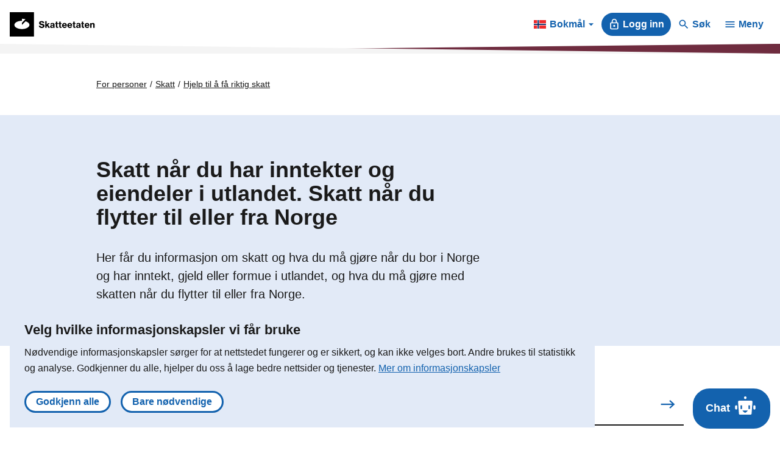

--- FILE ---
content_type: text/html; charset=utf-8
request_url: https://www.skatteetaten.no/person/skatt/hjelp-til-riktig-skatt/utland/
body_size: 15050
content:


<!DOCTYPE html>
<html lang="no" data-page-id="148" data-originLang="no">
<head>
    <meta charset="utf-8" />
    <meta name="viewport" content="initial-scale=1.0,
        width=device-width" />
    <meta http-equiv="X-UA-Compatible" content="IE=edge" />
    
    <meta name="google-site-verification" content="SP2W1AHHi6bi0u8zRXM9Nv6nU9Ws8CHApEeeunYkbQU" />
    
    <meta name="google-site-verification" content="ji_v1wjZpGotq2e1EmmDofU2TeVvCmY-zuieAjDeQ7I" />
    <title>Skatt n&#229;r du har inntekter og eiendeler i utlandet. Skatt n&#229;r du flytter til eller fra Norge - Skatteetaten</title>
    
        <link href="/Static/dist/js/../css/main.3ba94abd957ffa9e1d9d.css" rel="stylesheet" />

    
    <link href="https://www.skatteetaten.no/person/skatt/hjelp-til-riktig-skatt/utland/" rel="canonical" />
    <link href="/en/person/taxes/get-the-taxes-right/abroad/" hreflang="en" rel="alternate" /><link href="https://www.skatteetaten.no/person/skatt/hjelp-til-riktig-skatt/utland/" hreflang="no" rel="alternate" /><link href="/nn/person/skatt/hjelp-til-rett-skatt/utland/" hreflang="nn" rel="alternate" />
    





<div id="tracking" style="display:none;" data-vm={&quot;AnalyticsServer&quot;:null,&quot;MainSiteId&quot;:null,&quot;SismoSiteId&quot;:null,&quot;GtmEnvironment&quot;:&quot;env-3&quot;,&quot;GtmAuth&quot;:&quot;NbEhnX8VHABs6_tdzd4RWA&quot;,&quot;GtmId&quot;:&quot;GTM-MF24FF5&quot;,&quot;DataLayer&quot;:{&quot;PageId&quot;:&quot;148&quot;,&quot;PublishedDate&quot;:&quot;2017-12-22T10:21:57&quot;,&quot;LastChangedDate&quot;:&quot;2017-12-22T10:21:57&quot;,&quot;Language&quot;:&quot;no&quot;}} ></div>
    
<!-- fav icon and touch icons -->
<link rel="icon" href="/static/img/skatteetatenlogo/fav-icon/64x64/png/favicon64x64.png" type="image/icon">
<link rel="shortcut icon" href="/static/img/skatteetatenlogo/fav-icon/64x64/png/favicon64x64.png">
<link rel="apple-touch-icon" href="/static/img/skatteetatenlogo/fav-icon/57x57/png/favicon57x57.png">
<link rel="apple-touch-icon" sizes="57x57" href="/static/img/skatteetatenlogo/fav-icon/57x57/png/favicon57x57.png">
<link rel="apple-touch-icon" sizes="72x72" href="/static/img/skatteetatenlogo/fav-icon/72x72/png/favicon72x72.png">
<link rel="apple-touch-icon" sizes="114x114" href="/static/img/skatteetatenlogo/fav-icon/114x114/png/favicon114x114.png">
<link rel="apple-touch-icon" sizes="144x144" href="/static/img/skatteetatenlogo/fav-icon/144x144/png/favicon144x144.png">

<meta name="twitter:card" content="summary">
<meta name="twitter:site" content="Skatteetaten">

<meta name="og:site_name" content="Skatteetaten">
    <meta property="og:title" name="og:title" content="Skatt n&#229;r du har inntekter og eiendeler i utlandet. Skatt n&#229;r du flytter til eller fra Norge">
    <meta name="title" content="Skatt n&#229;r du har inntekter og eiendeler i utlandet. Skatt n&#229;r du flytter til eller fra Norge">

        <meta name="twitter:image" content="https://www.skatteetaten.no/static/img/skatteetatenlogo/1200x630/png/se_logo_norsk_sort1200x630.png">
        <meta property="og:image" name="og:image" content=https://www.skatteetaten.no/static/img/skatteetatenlogo/1200x630/png/se_logo_norsk_sort1200x630.png>





    <script src="https://www.google.com/recaptcha/api.js?render=6Ld4-R0bAAAAAPOin7f1d8JWhqKQwGSVUnSeWDTY" async defer></script>

</head>
<body class="skatt navigationpage skatteetaten">
    
    <div id="react-cookiebanner">

    </div>

    <noscript role="contentinfo" aria-hidden="true">
        
    </noscript>

    
    
    







<div id="react-header" style="view-transition-name: site-header; position:relative; isolation:isolate; z-index:1000;"
     data-se="16614"
     data-search-url="&quot;/sok/&quot;"
     data-popular-search-page-header="null"
     data-popular-search-pages="[]"
     data-content-link="148"
     data-main-menu="[{&quot;ID&quot;:639,&quot;Link&quot;:&quot;/person/&quot;,&quot;Text&quot;:null,&quot;Heading&quot;:&quot;For personer&quot;,&quot;HasChildren&quot;:true,&quot;Children&quot;:[{&quot;ID&quot;:62,&quot;Link&quot;:&quot;/person/skatt/&quot;,&quot;Text&quot;:&quot;Skattekort, frikort og forskuddsskatt. Skattemelding. Skatteoppgj&#248;r. Skattelister. Hjelp til &#229; f&#229; riktig skatt.&quot;,&quot;Heading&quot;:&quot;Skatt&quot;,&quot;HasChildren&quot;:true,&quot;Children&quot;:[{&quot;ID&quot;:68,&quot;Heading&quot;:&quot;Skattemelding&quot;,&quot;Text&quot;:&quot;I mars/april hvert &#229;r f&#229;r alle som mottar l&#248;nn, pensjon eller uf&#248;retrygd en skattemelding. &quot;,&quot;Link&quot;:&quot;/person/skatt/skattemelding/&quot;,&quot;Children&quot;:[],&quot;HasChildren&quot;:false},{&quot;ID&quot;:114,&quot;Heading&quot;:&quot;Hjelp til &#229; f&#229; riktig skatt&quot;,&quot;Text&quot;:&quot;Tema og fradrag som hjelper deg til &#229; f&#229; riktig skattekort, skattemelding og skatteoppgj&#248;r.&quot;,&quot;Link&quot;:&quot;/person/skatt/hjelp-til-riktig-skatt/&quot;,&quot;Children&quot;:[],&quot;HasChildren&quot;:false},{&quot;ID&quot;:111,&quot;Heading&quot;:&quot;Skatteoppgj&#248;r&quot;,&quot;Text&quot;:&quot;Du f&#229;r informasjon om skatteoppgj&#248;ret, hvordan du kan endre/klage, skatt til gode, restskatt og skattelister.&quot;,&quot;Link&quot;:&quot;/person/skatt/skatteoppgjor/&quot;,&quot;Children&quot;:[],&quot;HasChildren&quot;:false},{&quot;ID&quot;:107,&quot;Heading&quot;:&quot;Skattekort, frikort og forskuddsskatt&quot;,&quot;Text&quot;:&quot;Du kan bestille eller endre og finne informasjon om skattekort, frikort og forskuddsskatt.&quot;,&quot;Link&quot;:&quot;/person/skatt/skattekort/&quot;,&quot;Children&quot;:[],&quot;HasChildren&quot;:false},{&quot;ID&quot;:226584,&quot;Heading&quot;:&quot;Min skatt&quot;,&quot;Text&quot;:&quot;Logg inn for &#229; se skatten din&quot;,&quot;Link&quot;:&quot;/person/skatt/min-skatt/&quot;,&quot;Children&quot;:[],&quot;HasChildren&quot;:false},{&quot;ID&quot;:398708,&quot;Heading&quot;:&quot;Gi eller f&#229; tilgang til skatteforhold&quot;,&quot;Text&quot;:&quot;Du kan gi b&#229;de privatpersoner og profesjonelle r&#229;dgivere tilgang til skatten din.&quot;,&quot;Link&quot;:&quot;/person/skatt/delegere/&quot;,&quot;Children&quot;:[],&quot;HasChildren&quot;:false},{&quot;ID&quot;:764,&quot;Heading&quot;:&quot;Skattekalkulator&quot;,&quot;Text&quot;:&quot;Fyll inn antatt inntekt, formue og fradrag for &#229; beregne skatten din&quot;,&quot;Link&quot;:&quot;/person/skatt/beregn-skatten-din/&quot;,&quot;Children&quot;:[],&quot;HasChildren&quot;:false},{&quot;ID&quot;:12259,&quot;Heading&quot;:&quot;Datoer og frister for person&quot;,&quot;Text&quot;:null,&quot;Link&quot;:&quot;/person/skatt/skattekalender/&quot;,&quot;Children&quot;:[],&quot;HasChildren&quot;:false}]},{&quot;ID&quot;:63,&quot;Link&quot;:&quot;/person/avgifter/&quot;,&quot;Text&quot;:&quot;Bil og kj&#248;ret&#248;y. Dokumentavgift. Kj&#248;p fra utlandet. Merverdiavgift. S&#230;ravgifter. Arbeidsgiveravgift.&quot;,&quot;Heading&quot;:&quot;Avgifter&quot;,&quot;HasChildren&quot;:true,&quot;Children&quot;:[{&quot;ID&quot;:828,&quot;Heading&quot;:&quot;Bil og andre kj&#248;ret&#248;y&quot;,&quot;Text&quot;:&quot;Import, eksport, bygge om, eierskifte, vrake bil, bruke utenlandsregistrert bil, med mer.&quot;,&quot;Link&quot;:&quot;/person/avgifter/bil/&quot;,&quot;Children&quot;:[],&quot;HasChildren&quot;:false},{&quot;ID&quot;:477704,&quot;Heading&quot;:&quot;Kj&#248;p fra utenlandske nettbutikker&quot;,&quot;Text&quot;:&quot;N&#229;r du kj&#248;per varer fra utlandet, skal du i de fleste tilfeller betale avgifter. P&#229; enkelte varer er det ogs&#229; toll.\n&quot;,&quot;Link&quot;:&quot;/person/avgifter/kjop-fra-utlandet/&quot;,&quot;Children&quot;:[],&quot;HasChildren&quot;:false},{&quot;ID&quot;:839,&quot;Heading&quot;:&quot;Dokumentavgift&quot;,&quot;Text&quot;:&quot;Avgift ved tinglysing av et dokument som overf&#248;rer fast eiendom.&quot;,&quot;Link&quot;:&quot;/person/avgifter/dokumentavgift/&quot;,&quot;Children&quot;:[],&quot;HasChildren&quot;:false},{&quot;ID&quot;:18368,&quot;Heading&quot;:&quot;Avgifter for bedrifter&quot;,&quot;Text&quot;:&quot;Merverdiavgift, import og s&#230;ravgifter (alkohol, sukker, milj&#248; mm.). Arbeidsgiveravgift.&quot;,&quot;Link&quot;:&quot;/bedrift-og-organisasjon/avgifter/&quot;,&quot;Children&quot;:[],&quot;HasChildren&quot;:false}]},{&quot;ID&quot;:64,&quot;Link&quot;:&quot;/person/folkeregister/&quot;,&quot;Text&quot;:&quot;Flytting og adresse. Ekteskap. D&#248;dsfall. Endre navn. Identitetsnummer. Attester.&quot;,&quot;Heading&quot;:&quot;Folkeregister&quot;,&quot;HasChildren&quot;:true,&quot;Children&quot;:[{&quot;ID&quot;:110,&quot;Heading&quot;:&quot;Flytting og adresse&quot;,&quot;Text&quot;:&quot;Flyttemelding, flytte til og fra Norge, adresseendring.&quot;,&quot;Link&quot;:&quot;/person/folkeregister/flytte/&quot;,&quot;Children&quot;:[],&quot;HasChildren&quot;:false},{&quot;ID&quot;:456082,&quot;Heading&quot;:&quot;D&#248;dsfall&quot;,&quot;Text&quot;:&quot;D&#248;dsbo. Skattemelding for avd&#248;de. Arv. Din egen skatt. Alt du som etterlatt m&#229; gj&#248;re.&quot;,&quot;Link&quot;:&quot;/person/folkeregister/dodsfall/&quot;,&quot;Children&quot;:[],&quot;HasChildren&quot;:false},{&quot;ID&quot;:113,&quot;Heading&quot;:&quot;Ekteskap og samliv&quot;,&quot;Text&quot;:&quot;Gifte deg. Samboerskap. Separasjon og skilsmisse.&quot;,&quot;Link&quot;:&quot;/person/folkeregister/ekteskap/&quot;,&quot;Children&quot;:[],&quot;HasChildren&quot;:false},{&quot;ID&quot;:144,&quot;Heading&quot;:&quot;Barn&quot;,&quot;Text&quot;:&quot;Navnevalg. F&#248;dselsnummer. Foreldreansvar.&quot;,&quot;Link&quot;:&quot;/person/folkeregister/fodsel-og-navnevalg/&quot;,&quot;Children&quot;:[],&quot;HasChildren&quot;:false},{&quot;ID&quot;:223240,&quot;Heading&quot;:&quot;Registrere og endre opplysninger&quot;,&quot;Text&quot;:&quot;Endre opplysningene dine i Folkeregisteret.&quot;,&quot;Link&quot;:&quot;/person/folkeregister/endre/&quot;,&quot;Children&quot;:[],&quot;HasChildren&quot;:false},{&quot;ID&quot;:455376,&quot;Heading&quot;:&quot;Identitetsnummer og elektronisk ID&quot;,&quot;Text&quot;:&quot;F&#248;dselsnummer. D-nummer. ID-kontroll. Elektronisk ID.&quot;,&quot;Link&quot;:&quot;/person/folkeregister/identitetsnummer-og-elektronisk-id/&quot;,&quot;Children&quot;:[],&quot;HasChildren&quot;:false},{&quot;ID&quot;:276003,&quot;Heading&quot;:&quot;Mine opplysninger i Folkeregisteret&quot;,&quot;Text&quot;:null,&quot;Link&quot;:&quot;/skjema/opplysninger-i-folkeregisteret/&quot;,&quot;Children&quot;:[],&quot;HasChildren&quot;:false},{&quot;ID&quot;:571418,&quot;Heading&quot;:&quot;Tips om feil i Folkeregisteret&quot;,&quot;Text&quot;:&quot;For eksempel feil adresse eller feil bosetting i utlandet.&quot;,&quot;Link&quot;:&quot;/person/folkeregister/tips/&quot;,&quot;Children&quot;:[],&quot;HasChildren&quot;:false},{&quot;ID&quot;:219,&quot;Heading&quot;:&quot;Attester og opplysninger&quot;,&quot;Text&quot;:null,&quot;Link&quot;:&quot;/person/folkeregister/attester-og-opplysninger/&quot;,&quot;Children&quot;:[],&quot;HasChildren&quot;:false},{&quot;ID&quot;:341441,&quot;Heading&quot;:&quot;Saksbehandlingstider&quot;,&quot;Text&quot;:null,&quot;Link&quot;:&quot;/kontakt/saksbehandlingstider/&quot;,&quot;Children&quot;:[],&quot;HasChildren&quot;:false},{&quot;ID&quot;:23441,&quot;Heading&quot;:&quot;Om Folkeregisteret&quot;,&quot;Text&quot;:null,&quot;Link&quot;:&quot;/person/folkeregister/om/&quot;,&quot;Children&quot;:[],&quot;HasChildren&quot;:false}]},{&quot;ID&quot;:614044,&quot;Link&quot;:&quot;/person/betaling-og-innkreving/&quot;,&quot;Text&quot;:&quot;Barnebidrag. Krav fra Nav, Helfo og Garantikassen. Krav fra andre offentlige akt&#248;rer. Studiel&#229;n og Husbankl&#229;n. B&#248;ter, forelegg og gebyrer. Betalingsordninger. Trekk i inntekt. Tvangsinnkreving.&quot;,&quot;Heading&quot;:&quot;Betaling og innkreving for personer&quot;,&quot;HasChildren&quot;:false,&quot;Children&quot;:[]},{&quot;ID&quot;:65,&quot;Link&quot;:&quot;/person/utenlandsk/&quot;,&quot;Text&quot;:&quot;Bo, studere eller jobbe i Norge.&quot;,&quot;Heading&quot;:&quot;Utenlandsk&quot;,&quot;HasChildren&quot;:true,&quot;Children&quot;:[{&quot;ID&quot;:767,&quot;Heading&quot;:&quot;N&#229;r du skal jobbe i Norge&quot;,&quot;Text&quot;:&quot;Som arbeidstaker i Norge m&#229; du ha skattekort.&quot;,&quot;Link&quot;:&quot;/person/utenlandsk/skal-du-arbeide-i-norge/&quot;,&quot;Children&quot;:[],&quot;HasChildren&quot;:false},{&quot;ID&quot;:476726,&quot;Heading&quot;:&quot;N&#229;r du skal studere i Norge&quot;,&quot;Text&quot;:&quot;Hva du m&#229; gj&#248;re for &#229; kunne studere og eventuelt jobbe&quot;,&quot;Link&quot;:&quot;/person/utenlandsk/internasjonale-studenter/&quot;,&quot;Children&quot;:[],&quot;HasChildren&quot;:false},{&quot;ID&quot;:3026,&quot;Heading&quot;:&quot;Norsk identitetsnummer&quot;,&quot;Text&quot;:&quot;I Norge krever offentlige myndigheter og andre akt&#248;rer at du har et norsk identitetsnummer.&quot;,&quot;Link&quot;:&quot;/person/folkeregister/identitetsnummer-og-elektronisk-id/&quot;,&quot;Children&quot;:[],&quot;HasChildren&quot;:false},{&quot;ID&quot;:837,&quot;Heading&quot;:&quot;Du m&#229; melde ifra n&#229;r du flytter&quot;,&quot;Text&quot;:&quot;Du plikter &#229; melde ifra til oss n&#229;r du flytter, slik at adresseopplysningene dine i folkeregisteret er korrekte.  &quot;,&quot;Link&quot;:&quot;/person/utenlandsk/flytte/&quot;,&quot;Children&quot;:[],&quot;HasChildren&quot;:false},{&quot;ID&quot;:20584,&quot;Heading&quot;:&quot;Bruke utenlandsregistrert bil i Norge&quot;,&quot;Text&quot;:&quot;Dette m&#229; du gj&#248;re for &#229; bruke utenlandsregistrert bil i Norge lovlig.&quot;,&quot;Link&quot;:&quot;/person/utenlandsk/utenlandsregistrertbil/&quot;,&quot;Children&quot;:[],&quot;HasChildren&quot;:false},{&quot;ID&quot;:273576,&quot;Heading&quot;:&quot;Elektronisk ID&quot;,&quot;Text&quot;:&quot;Med elektronisk bruker f&#229;r du tilgang til tjenester fra stat og kommune p&#229; nett.&quot;,&quot;Link&quot;:&quot;/person/utenlandsk/bli-elektronisk-bruker/&quot;,&quot;Children&quot;:[],&quot;HasChildren&quot;:false}]}]},{&quot;ID&quot;:640,&quot;Link&quot;:&quot;/bedrift-og-organisasjon/&quot;,&quot;Text&quot;:&quot;For deg som er n&#230;ringsdrivende eller driver en organisasjon. Starte, drive og avslutte bedrift.&quot;,&quot;Heading&quot;:&quot;For bedrifter og organisasjoner&quot;,&quot;HasChildren&quot;:true,&quot;Children&quot;:[{&quot;ID&quot;:37,&quot;Link&quot;:&quot;/bedrift-og-organisasjon/skatt/&quot;,&quot;Text&quot;:&quot;Forskuddsskatt. Skattemelding. Skatteoppgj&#248;r.&quot;,&quot;Heading&quot;:&quot;Skatt&quot;,&quot;HasChildren&quot;:true,&quot;Children&quot;:[{&quot;ID&quot;:1402,&quot;Heading&quot;:&quot;Forskuddsskatt&quot;,&quot;Text&quot;:&quot;Som n&#230;ringsdrivende m&#229; du betale forskuddsskatt. Hvor ofte avhenger av hvilken organisasjonsform du har. &quot;,&quot;Link&quot;:&quot;/bedrift-og-organisasjon/skatt/forskuddsskatt/&quot;,&quot;Children&quot;:[],&quot;HasChildren&quot;:false},{&quot;ID&quot;:372345,&quot;Heading&quot;:&quot;Skattemelding&quot;,&quot;Text&quot;:&quot;Enkeltpersonforetak og selskaper. Se, endre eller levere skattemeldingen for n&#230;ringsdrivende.&quot;,&quot;Link&quot;:&quot;/bedrift-og-organisasjon/skatt/skattemelding-naringsdrivende/&quot;,&quot;Children&quot;:[],&quot;HasChildren&quot;:false},{&quot;ID&quot;:10622,&quot;Heading&quot;:&quot;Skatteoppgj&#248;r&quot;,&quot;Text&quot;:&quot;Se skatteoppgj&#248;ret. Penger til gode. Restskatt. Klage p&#229; skatteoppgj&#248;ret. Oversikt over krav og betalinger.&quot;,&quot;Link&quot;:&quot;/bedrift-og-organisasjon/skatt/skatteoppgjor/&quot;,&quot;Children&quot;:[],&quot;HasChildren&quot;:false},{&quot;ID&quot;:453080,&quot;Heading&quot;:&quot;Tema og fradrag&quot;,&quot;Text&quot;:&quot;Hjelp til &#229; f&#229; riktig skatt.&quot;,&quot;Link&quot;:&quot;/bedrift-og-organisasjon/skatt/skattemelding-naringsdrivende/fradrag/&quot;,&quot;Children&quot;:[],&quot;HasChildren&quot;:false}]},{&quot;ID&quot;:38,&quot;Link&quot;:&quot;/bedrift-og-organisasjon/avgifter/&quot;,&quot;Text&quot;:&quot;Merverdiavgift (mva). S&#230;ravgifter (alkohol, sukker, milj&#248;, bil, med mer). Kj&#248;p fra utlandet. &quot;,&quot;Heading&quot;:&quot;Avgifter&quot;,&quot;HasChildren&quot;:true,&quot;Children&quot;:[{&quot;ID&quot;:104,&quot;Heading&quot;:&quot;Merverdiavgift (mva)&quot;,&quot;Text&quot;:&quot;Avgift ved omsetning, uttak og innf&#248;rsel av varer og tjenester, og for arrangementer.&quot;,&quot;Link&quot;:&quot;/bedrift-og-organisasjon/avgifter/mva/&quot;,&quot;Children&quot;:[],&quot;HasChildren&quot;:false},{&quot;ID&quot;:306393,&quot;Heading&quot;:&quot;Kj&#248;p fra utlandet&quot;,&quot;Text&quot;:&quot;Avgifter p&#229; varer og tjenester. Innf&#248;rselsmerverdiavgift. Tollkreditt. Dagsoppgj&#248;r.&quot;,&quot;Link&quot;:&quot;/bedrift-og-organisasjon/avgifter/utlandet/&quot;,&quot;Children&quot;:[],&quot;HasChildren&quot;:false},{&quot;ID&quot;:19623,&quot;Heading&quot;:&quot;Bil og kj&#248;ret&#248;y&quot;,&quot;Text&quot;:&quot;Engangsavgift, omregistreringsavgift og vekt&#229;rsavgift. Drosje.&quot;,&quot;Link&quot;:&quot;/bedrift-og-organisasjon/avgifter/bil/&quot;,&quot;Children&quot;:[],&quot;HasChildren&quot;:false},{&quot;ID&quot;:812,&quot;Heading&quot;:&quot;S&#230;ravgifter&quot;,&quot;Text&quot;:&quot;Drivstoff, elektrisk kraft, alkohol, tobakk, sukker og andre s&#230;ravgifter.&quot;,&quot;Link&quot;:&quot;/bedrift-og-organisasjon/avgifter/saravgifter/&quot;,&quot;Children&quot;:[],&quot;HasChildren&quot;:false},{&quot;ID&quot;:19139,&quot;Heading&quot;:&quot;Arbeidsgiveravgift&quot;,&quot;Text&quot;:null,&quot;Link&quot;:&quot;/bedrift-og-organisasjon/arbeidsgiver/arbeidsgiveravgift/&quot;,&quot;Children&quot;:[],&quot;HasChildren&quot;:false}]},{&quot;ID&quot;:40,&quot;Link&quot;:&quot;/bedrift-og-organisasjon/rapportering-og-bransjer/&quot;,&quot;Text&quot;:&quot;Rapportering til Skatteetaten. Skjemaer. Tredjepartsopplysninger/grunnlagsdata. Aksjon&#230;rregister. Finansskatt. Suppleringsskatt.&quot;,&quot;Heading&quot;:&quot;Rapportering og bransjer&quot;,&quot;HasChildren&quot;:true,&quot;Children&quot;:[{&quot;ID&quot;:45502,&quot;Heading&quot;:&quot;Skattemeldingen&quot;,&quot;Text&quot;:&quot;Skattemelding for n&#230;ringsdrivende. Enkeltpersonforetak og selskaper.&quot;,&quot;Link&quot;:&quot;/bedrift-og-organisasjon/skatt/skattemelding-naringsdrivende/&quot;,&quot;Children&quot;:[],&quot;HasChildren&quot;:false},{&quot;ID&quot;:824,&quot;Heading&quot;:&quot;Aksjon&#230;rregisteroppgaven&quot;,&quot;Text&quot;:&quot;For aksjeselskaper og liknende.&quot;,&quot;Link&quot;:&quot;/bedrift-og-organisasjon/rapportering-og-bransjer/aksjonarregisteroppgaven/&quot;,&quot;Children&quot;:[],&quot;HasChildren&quot;:false},{&quot;ID&quot;:1563,&quot;Heading&quot;:&quot;A-meldingen&quot;,&quot;Text&quot;:&quot;For arbeidsgivere. Skjema, veiledning og frister.&quot;,&quot;Link&quot;:&quot;/bedrift-og-organisasjon/arbeidsgiver/a-meldingen/&quot;,&quot;Children&quot;:[],&quot;HasChildren&quot;:false},{&quot;ID&quot;:593093,&quot;Heading&quot;:&quot;Tredjepartsopplysninger&quot;,&quot;Text&quot;:&quot;Grunnlagsdata og andre opplysninger som blant annet benyttes til forh&#229;ndsutfylling av skattemeldingen. For banker, forsikringsselskap, boligselskap, boligsameier, barnehager, frivillige organisasjoner og andre.&quot;,&quot;Link&quot;:&quot;/bedrift-og-organisasjon/rapportering-og-bransjer/tredjepartsopplysninger/&quot;,&quot;Children&quot;:[],&quot;HasChildren&quot;:false},{&quot;ID&quot;:23451,&quot;Heading&quot;:&quot;Finansskatt&quot;,&quot;Text&quot;:&quot;For selskaper innen finansiering og forsikring.&quot;,&quot;Link&quot;:&quot;/bedrift-og-organisasjon/rapportering-og-bransjer/finansskatt/&quot;,&quot;Children&quot;:[],&quot;HasChildren&quot;:false},{&quot;ID&quot;:481226,&quot;Heading&quot;:&quot;Suppleringsskatt&quot;,&quot;Text&quot;:&quot;For store konsern som skal beregne og rapportere minimumsskatt.&quot;,&quot;Link&quot;:&quot;/bedrift-og-organisasjon/rapportering-og-bransjer/suppleringsskatt/&quot;,&quot;Children&quot;:[],&quot;HasChildren&quot;:false},{&quot;ID&quot;:796,&quot;Heading&quot;:&quot;Bransjer med egne regler&quot;,&quot;Text&quot;:&quot;Prim&#230;rn&#230;ringer, Bank, forsikring. Petroleum. Eiendom. Kraft. Kunst og kultur. Transport.&quot;,&quot;Link&quot;:&quot;/bedrift-og-organisasjon/rapportering-og-bransjer/bransjer-med-egne-regler/&quot;,&quot;Children&quot;:[],&quot;HasChildren&quot;:false}]},{&quot;ID&quot;:41,&quot;Link&quot;:&quot;/bedrift-og-organisasjon/starte-og-drive/&quot;,&quot;Text&quot;:&quot;Frister og attester, kurs, regnskap og kassasystemer. Hjelp til deg som er ny som n&#230;ringsdrivende eller vil endre eller avslutte bedrift. &quot;,&quot;Heading&quot;:&quot;Starte, drive og avslutte&quot;,&quot;HasChildren&quot;:true,&quot;Children&quot;:[{&quot;ID&quot;:957,&quot;Heading&quot;:&quot;Ny som n&#230;ringsdrivende&quot;,&quot;Text&quot;:&quot;F&#229; en god start. Oppstartsperiode. Kurs.&quot;,&quot;Link&quot;:&quot;/bedrift-og-organisasjon/starte-og-drive/ny-som-naringsdrivende/&quot;,&quot;Children&quot;:[],&quot;HasChildren&quot;:false},{&quot;ID&quot;:962,&quot;Heading&quot;:&quot;Er jeg n&#230;ringsdrivende? &quot;,&quot;Text&quot;:&quot;Sm&#229;jobber, salg fra hobby, blogging, nettspill mm. kan gj&#248;re at du regnes som n&#230;ringsdrivende.&quot;,&quot;Link&quot;:&quot;/bedrift-og-organisasjon/starte-og-drive/er-jeg-naringsdrivende/&quot;,&quot;Children&quot;:[],&quot;HasChildren&quot;:false},{&quot;ID&quot;:958,&quot;Heading&quot;:&quot;Rutiner, regnskap og kassasystem&quot;,&quot;Text&quot;:&quot;Har du &#229;rsregnskapsplikt og/eller plikt til &#229; levere n&#230;ringsoppgave eller merverdiavgiftsoppgave, har du bokf&#248;ringsplikt.&quot;,&quot;Link&quot;:&quot;/bedrift-og-organisasjon/starte-og-drive/rutiner-regnskap-og-kassasystem/&quot;,&quot;Children&quot;:[],&quot;HasChildren&quot;:false},{&quot;ID&quot;:959,&quot;Heading&quot;:&quot;Frister, gebyrer og tilleggsskatt&quot;,&quot;Text&quot;:&quot;Kalender med datoer og frister. Feil eller sen levering kan gi tvangsmulkt, tilleggsskatt eller overtredelsesgebyr. &quot;,&quot;Link&quot;:&quot;/bedrift-og-organisasjon/starte-og-drive/frister-gebyrer-og-tilleggsskatt/&quot;,&quot;Children&quot;:[],&quot;HasChildren&quot;:false},{&quot;ID&quot;:1058,&quot;Heading&quot;:&quot;Bestill attester og tilgang p&#229; data&quot;,&quot;Text&quot;:&quot;Skatte- og merverdiavgiftsattest. Datasamarbeid.&quot;,&quot;Link&quot;:&quot;/bedrift-og-organisasjon/starte-og-drive/bestill-attester-og-tilgang-pa-data/&quot;,&quot;Children&quot;:[],&quot;HasChildren&quot;:false},{&quot;ID&quot;:4621,&quot;Heading&quot;:&quot;Avslutte bedrift&quot;,&quot;Text&quot;:&quot;Slik avslutter du en bedrift p&#229; riktig m&#229;te.&quot;,&quot;Link&quot;:&quot;/bedrift-og-organisasjon/starte-og-drive/avslutte-bedrift/&quot;,&quot;Children&quot;:[],&quot;HasChildren&quot;:false}]},{&quot;ID&quot;:39,&quot;Link&quot;:&quot;/bedrift-og-organisasjon/arbeidsgiver/&quot;,&quot;Text&quot;:&quot;L&#248;nn, skattetrekk og skattekort for ansatte. Arbeidsgiveravgift. A-melding.&quot;,&quot;Heading&quot;:&quot;Arbeidsgiver&quot;,&quot;HasChildren&quot;:true,&quot;Children&quot;:[{&quot;ID&quot;:2063,&quot;Heading&quot;:&quot;Skattekort og skattetrekk&quot;,&quot;Text&quot;:&quot;Som arbeidsgiver plikter du &#229; foreta skattetrekk i l&#248;nnen og hente skattekortene elektronisk til dine ansatte.&quot;,&quot;Link&quot;:&quot;/bedrift-og-organisasjon/arbeidsgiver/skattekort-og-skattetrekk/&quot;,&quot;Children&quot;:[],&quot;HasChildren&quot;:false},{&quot;ID&quot;:964,&quot;Heading&quot;:&quot;A-meldingen&quot;,&quot;Text&quot;:&quot;Hvem m&#229; levere, veiledning, skjema og frister.&quot;,&quot;Link&quot;:&quot;/bedrift-og-organisasjon/arbeidsgiver/a-meldingen/&quot;,&quot;Children&quot;:[],&quot;HasChildren&quot;:false},{&quot;ID&quot;:814,&quot;Heading&quot;:&quot;Arbeidsgiveravgift&quot;,&quot;Text&quot;:&quot;Betaling, frister og endringer.&quot;,&quot;Link&quot;:&quot;/bedrift-og-organisasjon/arbeidsgiver/arbeidsgiveravgift/&quot;,&quot;Children&quot;:[],&quot;HasChildren&quot;:false},{&quot;ID&quot;:7662,&quot;Heading&quot;:&quot;Personalliste&quot;,&quot;Text&quot;:&quot;Serveringssteder, fris&#248;rer og skj&#248;nnhetspleiere samt bilverksteder og bilpleiebransjen m&#229; f&#248;re personallister.&quot;,&quot;Link&quot;:&quot;/bedrift-og-organisasjon/arbeidsgiver/personalliste/&quot;,&quot;Children&quot;:[],&quot;HasChildren&quot;:false},{&quot;ID&quot;:8461,&quot;Heading&quot;:&quot;Rollen som arbeidsgiver&quot;,&quot;Text&quot;:&quot;N&#229;r du regnes som arbeidsgiver og dine plikter. &quot;,&quot;Link&quot;:&quot;/bedrift-og-organisasjon/arbeidsgiver/rollen-som-arbeidsgiver/&quot;,&quot;Children&quot;:[],&quot;HasChildren&quot;:false},{&quot;ID&quot;:44479,&quot;Heading&quot;:&quot;Lag KID n&#229;r du er arbeidsgiver&quot;,&quot;Text&quot;:&quot;Her kan du f&#229; laget KID-nummer for innbetaling av arbeidsgiveravgift, forskuddstrekk, utleggstrekk, artistskatt og finansskatt.&quot;,&quot;Link&quot;:&quot;/bedrift-og-organisasjon/arbeidsgiver/lag-kid-nar-du-er-arbeidsgiver/&quot;,&quot;Children&quot;:[],&quot;HasChildren&quot;:false}]},{&quot;ID&quot;:592612,&quot;Link&quot;:&quot;/bedrift-og-organisasjon/betaling-og-innkreving/&quot;,&quot;Text&quot;:&quot;Betale krav p&#229; vegne av bedrift eller organisasjon. Betalingsordninger. Trekke ansatt i inntekt. Tvangsinnkreving.&quot;,&quot;Heading&quot;:&quot;Betaling og innkreving&quot;,&quot;HasChildren&quot;:true,&quot;Children&quot;:[{&quot;ID&quot;:605885,&quot;Heading&quot;:&quot;Tvangsinnkreving&quot;,&quot;Text&quot;:&quot;Beslutning om utlegg. Pant i eiendeler. Betalingsanmerkning.&quot;,&quot;Link&quot;:&quot;/bedrift-og-organisasjon/betaling-og-innkreving/om/tvangsinnkreving/&quot;,&quot;Children&quot;:[],&quot;HasChildren&quot;:false},{&quot;ID&quot;:592613,&quot;Heading&quot;:&quot;Generelt om betaling og innkreving&quot;,&quot;Text&quot;:&quot;Motregning. Konkurs. Foreldelse av krav. Kreve inn erstatning. Solidarisk ansvar.&quot;,&quot;Link&quot;:&quot;/bedrift-og-organisasjon/betaling-og-innkreving/om/generelt/&quot;,&quot;Children&quot;:[],&quot;HasChildren&quot;:false}]},{&quot;ID&quot;:783,&quot;Link&quot;:&quot;/bedrift-og-organisasjon/utenlandsk/&quot;,&quot;Text&quot;:&quot;Drive n&#230;ringsvirksomhet i Norge.&quot;,&quot;Heading&quot;:&quot;Utenlandsk&quot;,&quot;HasChildren&quot;:true,&quot;Children&quot;:[{&quot;ID&quot;:4211,&quot;Heading&quot;:&quot;Registreringsplikt&quot;,&quot;Text&quot;:&quot;Alle utenlandske n&#230;ringsdrivende i Norge har noen registreringsplikter.&quot;,&quot;Link&quot;:&quot;/bedrift-og-organisasjon/utenlandsk/registreringsplikt/&quot;,&quot;Children&quot;:[],&quot;HasChildren&quot;:false},{&quot;ID&quot;:4158,&quot;Heading&quot;:&quot;Skattemelding og skatteoppgj&#248;r&quot;,&quot;Text&quot;:&quot;Alle m&#229; levere skattemelding. N&#229;r Skatteetaten har behandlet skattemeldingen, f&#229;r dere et skatteoppgj&#248;r.&quot;,&quot;Link&quot;:&quot;/bedrift-og-organisasjon/utenlandsk/skattemelding-og-skatteoppgjor/&quot;,&quot;Children&quot;:[],&quot;HasChildren&quot;:false},{&quot;ID&quot;:548490,&quot;Heading&quot;:&quot;Betale og endre forskuddsskatt&quot;,&quot;Text&quot;:&quot;Aksjeselskap skal betale forskuddsskatt. Selvstendig n&#230;ringsdrivende skal betale forskuddsskatt n&#229;r virksomheten g&#229;r med overskudd. &quot;,&quot;Link&quot;:&quot;/bedrift-og-organisasjon/utenlandsk/betale-og-endre-forskuddsskatt/&quot;,&quot;Children&quot;:[],&quot;HasChildren&quot;:false},{&quot;ID&quot;:4163,&quot;Heading&quot;:&quot;Arbeidsgiver&quot;,&quot;Text&quot;:&quot;Som arbeidsgiver har du et ekstra ansvar for dine ansatte. Her finner du informasjon om plikter du kan ha som arbeidsgiver.\n&quot;,&quot;Link&quot;:&quot;/bedrift-og-organisasjon/utenlandsk/arbeidsgiver/&quot;,&quot;Children&quot;:[],&quot;HasChildren&quot;:false},{&quot;ID&quot;:4169,&quot;Heading&quot;:&quot;Merverdiavgift (mva)&quot;,&quot;Text&quot;:&quot;Utenlandske n&#230;ringsdrivende som har avgiftspliktig omsetning i Norge, er avgiftspliktige etter de samme reglene som norske virksomheter.&quot;,&quot;Link&quot;:&quot;/bedrift-og-organisasjon/avgifter/mva/&quot;,&quot;Children&quot;:[],&quot;HasChildren&quot;:false}]}]},{&quot;ID&quot;:968,&quot;Link&quot;:&quot;/rettskilder/&quot;,&quot;Text&quot;:null,&quot;Heading&quot;:&quot;Rettskilder&quot;,&quot;HasChildren&quot;:true,&quot;Children&quot;:[{&quot;ID&quot;:301,&quot;Link&quot;:&quot;/rettskilder/emne/&quot;,&quot;Text&quot;:null,&quot;Heading&quot;:&quot;Rettskilder per emne&quot;,&quot;HasChildren&quot;:true,&quot;Children&quot;:[{&quot;ID&quot;:3993,&quot;Heading&quot;:&quot;Arbeidsgiverplikter&quot;,&quot;Text&quot;:null,&quot;Link&quot;:&quot;/rettskilder/emne/arbeidsgiverplikter/&quot;,&quot;Children&quot;:[],&quot;HasChildren&quot;:false},{&quot;ID&quot;:4019,&quot;Heading&quot;:&quot;Arv og gave&quot;,&quot;Text&quot;:null,&quot;Link&quot;:&quot;/rettskilder/emne/arv-og-gave/&quot;,&quot;Children&quot;:[],&quot;HasChildren&quot;:false},{&quot;ID&quot;:4024,&quot;Heading&quot;:&quot;Betaling og innkreving&quot;,&quot;Text&quot;:null,&quot;Link&quot;:&quot;/rettskilder/emne/betaling-og-innkreving/&quot;,&quot;Children&quot;:[],&quot;HasChildren&quot;:false},{&quot;ID&quot;:4368,&quot;Heading&quot;:&quot;Bilavgifter&quot;,&quot;Text&quot;:null,&quot;Link&quot;:&quot;/rettskilder/emne/bilavgifter/&quot;,&quot;Children&quot;:[],&quot;HasChildren&quot;:false},{&quot;ID&quot;:965,&quot;Heading&quot;:&quot;Bokf&#248;ring og regnskap&quot;,&quot;Text&quot;:null,&quot;Link&quot;:&quot;/rettskilder/emne/bokforing-og-regnskap/&quot;,&quot;Children&quot;:[],&quot;HasChildren&quot;:false},{&quot;ID&quot;:4373,&quot;Heading&quot;:&quot;Folkeregistrering&quot;,&quot;Text&quot;:null,&quot;Link&quot;:&quot;/rettskilder/emne/folkeregistrering/&quot;,&quot;Children&quot;:[],&quot;HasChildren&quot;:false},{&quot;ID&quot;:4396,&quot;Heading&quot;:&quot;Merverdiavgift&quot;,&quot;Text&quot;:null,&quot;Link&quot;:&quot;/rettskilder/emne/merverdiavgift/&quot;,&quot;Children&quot;:[],&quot;HasChildren&quot;:false},{&quot;ID&quot;:3573,&quot;Heading&quot;:&quot;Skatt for bedrift og organisasjon&quot;,&quot;Text&quot;:null,&quot;Link&quot;:&quot;/rettskilder/emne/skatt-for-bedrift-og-organisasjon/&quot;,&quot;Children&quot;:[],&quot;HasChildren&quot;:false},{&quot;ID&quot;:302,&quot;Heading&quot;:&quot;Skatt for person&quot;,&quot;Text&quot;:null,&quot;Link&quot;:&quot;/rettskilder/emne/skatt-for-person/&quot;,&quot;Children&quot;:[],&quot;HasChildren&quot;:false},{&quot;ID&quot;:4426,&quot;Heading&quot;:&quot;Skatteforvaltning&quot;,&quot;Text&quot;:null,&quot;Link&quot;:&quot;/rettskilder/emne/skatteforvaltning/&quot;,&quot;Children&quot;:[],&quot;HasChildren&quot;:false},{&quot;ID&quot;:4427,&quot;Heading&quot;:&quot;S&#230;ravgifter&quot;,&quot;Text&quot;:null,&quot;Link&quot;:&quot;/rettskilder/emne/saravgifter/&quot;,&quot;Children&quot;:[],&quot;HasChildren&quot;:false}]},{&quot;ID&quot;:270,&quot;Link&quot;:&quot;/rettskilder/type/&quot;,&quot;Text&quot;:null,&quot;Heading&quot;:&quot;Rettskilder per type&quot;,&quot;HasChildren&quot;:true,&quot;Children&quot;:[{&quot;ID&quot;:32680,&quot;Heading&quot;:&quot;Regelverk&quot;,&quot;Text&quot;:&quot;Lover, forskrifter og internasjonale avtaler.&quot;,&quot;Link&quot;:&quot;/rettskilder/type/lover-og-forskrifter/&quot;,&quot;Children&quot;:[],&quot;HasChildren&quot;:false},{&quot;ID&quot;:281,&quot;Heading&quot;:&quot;Uttalelser&quot;,&quot;Text&quot;:&quot;Bindende forh&#229;ndsuttalelser (BFU) og uttalelser fra Skattedirektoratet.&quot;,&quot;Link&quot;:&quot;/rettskilder/type/uttalelser/&quot;,&quot;Children&quot;:[],&quot;HasChildren&quot;:false},{&quot;ID&quot;:326,&quot;Heading&quot;:&quot;H&#248;ringer&quot;,&quot;Text&quot;:&quot;H&#248;ringer fra Skattedirektoratet. H&#248;ringsnotater.&quot;,&quot;Link&quot;:&quot;/rettskilder/type/horinger/&quot;,&quot;Children&quot;:[],&quot;HasChildren&quot;:false},{&quot;ID&quot;:319,&quot;Heading&quot;:&quot;Vedtak&quot;,&quot;Text&quot;:&quot;Vedtak fra Skatteklagenemnda. Eldre vedtak fra tidligere klageinstanser.&quot;,&quot;Link&quot;:&quot;/rettskilder/type/vedtak/&quot;,&quot;Children&quot;:[],&quot;HasChildren&quot;:false},{&quot;ID&quot;:572569,&quot;Heading&quot;:&quot;Retningslinjer&quot;,&quot;Text&quot;:&quot;V&#229;re f&#248;ringer for hvordan regelverk, strategier, metodeverk og lignende skal etterleves.&quot;,&quot;Link&quot;:&quot;/rettskilder/type/retningslinjer/&quot;,&quot;Children&quot;:[],&quot;HasChildren&quot;:false},{&quot;ID&quot;:272,&quot;Heading&quot;:&quot;H&#229;ndb&#248;ker&quot;,&quot;Text&quot;:&quot;Skatte-ABC. Skatteforvaltning. Skattebetaling. Merverdiavgift. Folkeregister. Arbeidsgiveravgift. S&#230;ravgifter - &#229;rsrundskriv.&quot;,&quot;Link&quot;:&quot;/rettskilder/type/handboker/&quot;,&quot;Children&quot;:[],&quot;HasChildren&quot;:false}]}]},{&quot;ID&quot;:273805,&quot;Link&quot;:&quot;/min-side/&quot;,&quot;Text&quot;:&quot;Beskjeder og oppgaver. Innboks og brev. Om meg.&quot;,&quot;Heading&quot;:&quot;Min side&quot;,&quot;HasChildren&quot;:false,&quot;Children&quot;:[]}]"
     data-header-links="[{&quot;href&quot;:&quot;/kontakt-gammel/&quot;,&quot;text&quot;:&quot;Kontakt oss&quot;}]"
     data-meny-links="[{&quot;href&quot;:&quot;/rettskilder/&quot;,&quot;text&quot;:&quot;Rettskilder&quot;},{&quot;href&quot;:&quot;/presse/&quot;,&quot;text&quot;:&quot;Presse&quot;},{&quot;href&quot;:&quot;/samarbeidspartnere/&quot;,&quot;text&quot;:&quot;Samarbeidspartnere&quot;}]"
     data-login-text="Logg inn"
     data-login-url="&quot;https://skatt.skatteetaten.no/web/minside/&quot;"
     data-logout-url="&quot;https://skatt.skatteetaten.no/api/logout&quot;"
     data-mypage-text="Min side"
     data-mypage-description-text="Se dine oppgaver og oversikt. Les og svar p&#229; meldinger."
     data-menuthemes-text="Alle temaer"
     data-mycontent-header="&quot;Mitt innhold&quot;"
     data-mycontent-text="&quot;Se, endre og send inn&quot;"
    data-mycontent-links="[{&quot;href&quot;:&quot;https://skatt.skatteetaten.no/web/minside/&quot;,&quot;text&quot;:&quot;Min side&quot;},{&quot;href&quot;:&quot;https://skatt.skatteetaten.no/web/mineskatteforhold/&quot;,&quot;text&quot;:&quot;Skatt&quot;},{&quot;href&quot;:&quot;https://skatt.skatteetaten.no/web/minfolkeregisterside/&quot;,&quot;text&quot;:&quot;Folkeregisteret&quot;},{&quot;href&quot;:&quot;https://skatt.skatteetaten.no/web/innboks/&quot;,&quot;text&quot;:&quot;Innboks&quot;},{&quot;href&quot;:&quot;https://skatt.skatteetaten.no/web/minside/person/sakstatus&quot;,&quot;text&quot;:&quot;Mine saker&quot;},{&quot;href&quot;:&quot;https://skatt.skatteetaten.no/web/minside/person/kravoversikt&quot;,&quot;text&quot;:&quot;Krav og betalinger&quot;},{&quot;href&quot;:&quot;https://skatt.skatteetaten.no/web/desta/&quot;,&quot;text&quot;:&quot;Bil og andre kj&#248;ret&#248;y&quot;},{&quot;href&quot;:&quot;https://skatt.skatteetaten.no/web/minside/person/arbeidinntekt&quot;,&quot;text&quot;:&quot;Arbeid og inntekt&quot;},{&quot;href&quot;:&quot;https://skatt.skatteetaten.no/web/aksjeoppgaven/&quot;,&quot;text&quot;:&quot;Aksjeoppgaven&quot;},{&quot;href&quot;:&quot;https://skatt.skatteetaten.no/web/minside/person/eiendommer&quot;,&quot;text&quot;:&quot;Eiendommer&quot;}]"
    data-minside-url="https://skatt.skatteetaten.no/"
>
</div>
    <main>
        <div class="skatt-body" id="main-content" tabindex="-1">



            

    <div class="mininav">
        <div class="breadcrumb-wrapper">
            <nav class="breadcrumb" aria-label="Br&#248;dsmulesti">
                    <ol class="breadcrumbs">
                            <li data-id="639">
                                    <a href="/person/"> For personer</a>
                            </li>
                            <li data-id="62">
                                    <a href="/person/skatt/"> Skatt</a>
                            </li>
                            <li data-id="114">
                                    <a href="/person/skatt/hjelp-til-riktig-skatt/"> Hjelp til &#229; f&#229; riktig skatt</a>
                            </li>
                    </ol>
            </nav>
        </div>
    </div>


            <div class="content">

                    <div class="container">
<div class="mb-4"></div>                                            </div>

                



    <div class="background-blue has-fill mb-4">
        <div class="focus-block container has-image image-right image-small">

                <div class="image bg-contain" style="background-image: url(&#39;/globalassets/design/illustrasjoner/inntekter-utland.png?h=500&#39;)"></div>

            <div class="hero-text">
                <h1>
                    Skatt n&#229;r du har inntekter og eiendeler i utlandet. Skatt n&#229;r du flytter til eller fra Norge
                </h1>
<div class="lead design-system-wrapper">
        
<p>Her f&aring;r du informasjon om skatt og hva du m&aring; gj&oslash;re n&aring;r du bor i Norge og har inntekt, gjeld eller formue i utlandet, og hva du m&aring; gj&oslash;re med skatten n&aring;r du flytter til eller fra Norge.</p>




</div>

            </div>
        </div>
    </div>



<div class="container" >

    <div class="navigation-wrapper">




        


        <div class="mb-3 row-container ContentAreaAfterMainIntro"><div class="row row0 "><div class="block textblock col-lg-12 col-md-12 col-sm-12 col-xs-12  ">
<div class="textblock  ">
<h2 class="h2 ">Hva har du i utlandet?</h2></div>

</div></div></div>

                <nav aria-label="Skatt n&#229;r du har inntekter og eiendeler i utlandet. Skatt n&#229;r du flytter til eller fra Norge" class="nav-transport ">
                    <ul>
                            <li>
                                <a href="/person/skatt/hjelp-til-riktig-skatt/utland/bolig-og-eiendom-i-utlandet/">
                                    <div>
                                        <h2 class="h4 nav-page-header">Bolig eller annen eiendom i utlandet</h2>

                                            <div class="nav-teaser-text"></div>
                                    </div>
                                    <span aria-hidden="true" class="nav-arrow">
                                        <span class="skeno skeno-custom-arrow-right"></span>
                                    </span>
                                </a>
                            </li>
                            <li>
                                <a href="/person/skatt/hjelp-til-riktig-skatt/utland/inntekt-og-formue-i-utlandet/">
                                    <div>
                                        <h2 class="h4 nav-page-header">Inntekt og formue i utlandet</h2>

                                            <div class="nav-teaser-text">
</div>
                                    </div>
                                    <span aria-hidden="true" class="nav-arrow">
                                        <span class="skeno skeno-custom-arrow-right"></span>
                                    </span>
                                </a>
                            </li>
                            <li>
                                <a href="/person/skatt/hjelp-til-riktig-skatt/arbeid-trygd-og-pensjon/pensjon-og-uforetrygd/pensjon-og-uforeytelser-fra-utlandet/">
                                    <div>
                                        <h2 class="h4 nav-page-header">Pensjon eller uf&#248;retrygd</h2>

                                            <div class="nav-teaser-text"></div>
                                    </div>
                                    <span aria-hidden="true" class="nav-arrow">
                                        <span class="skeno skeno-custom-arrow-right"></span>
                                    </span>
                                </a>
                            </li>
                            <li>
                                <a href="/person/skatt/hjelp-til-riktig-skatt/utland/lan-i-utlandet/">
                                    <div>
                                        <h2 class="h4 nav-page-header">L&#229;n i utlandet</h2>

                                            <div class="nav-teaser-text"></div>
                                    </div>
                                    <span aria-hidden="true" class="nav-arrow">
                                        <span class="skeno skeno-custom-arrow-right"></span>
                                    </span>
                                </a>
                            </li>
                            <li>
                                <a href="/person/skatt/hjelp-til-riktig-skatt/aksjer-og-verdipapirer/om/virtuell-valuta/">
                                    <div>
                                        <h2 class="h4 nav-page-header">Virtuelle eiendeler</h2>

                                            <div class="nav-teaser-text"></div>
                                    </div>
                                    <span aria-hidden="true" class="nav-arrow">
                                        <span class="skeno skeno-custom-arrow-right"></span>
                                    </span>
                                </a>
                            </li>
                            <li>
                                <a href="/person/skatt/hjelp-til-riktig-skatt/aksjer-og-verdipapirer/om/utenlandske-aksjer-og-andre-finansprodukter/">
                                    <div>
                                        <h2 class="h4 nav-page-header">Utenlandske aksjer og finansprodukter</h2>

                                            <div class="nav-teaser-text"></div>
                                    </div>
                                    <span aria-hidden="true" class="nav-arrow">
                                        <span class="skeno skeno-custom-arrow-right"></span>
                                    </span>
                                </a>
                            </li>
                            <li>
                                <a href="/person/skatt/hjelp-til-riktig-skatt/utland/bekreftelse-pa-skattemessig-bosted-for-privatpersoner-og-enkeltpersonforetak-enk/">
                                    <div>
                                        <h2 class="h4 nav-page-header">Bekreftelse p&#229; skattemessig bosted for privatpersoner og enkeltpersonforetak (ENK)</h2>

                                            <div class="nav-teaser-text">En bostedsbekreftelse er en bekreftelse p&#229; at du er skattlagt i Norge.</div>
                                    </div>
                                    <span aria-hidden="true" class="nav-arrow">
                                        <span class="skeno skeno-custom-arrow-right"></span>
                                    </span>
                                </a>
                            </li>
                    </ul>
                </nav>

    </div>
    <div><div class="row row0 "><div class="block listblock col-lg-12 col-md-12 col-sm-12 col-xs-12  ">

<div class="listblock  ">

<h2 class="h2 ">Skatt når du flytter til eller fra utlandet</h2>

            <nav aria-label="Skatt n&#229;r du flytter til eller fra utlandet" class="nav-transport no-description">
                <ul class="navigation-buttons-double-column">
                        <li>
                            <a href="/person/skatt/hjelp-til-riktig-skatt/utland/skatt-flytte-til-utlandet/">
                                <div>
                                    <h2 class="h4 nav-page-header">Flytter til utlandet</h2>

                                </div>
                                <span aria-hidden="true" class="nav-arrow">
                                    <span class="skeno skeno-custom-arrow-right"></span>
                                </span>
                            </a>
                        </li>
                        <li>
                            <a href="/person/skatt/hjelp-til-riktig-skatt/utland/skatt-flytter-til-norge/">
                                <div>
                                    <h2 class="h4 nav-page-header">Flytter til Norge</h2>

                                </div>
                                <span aria-hidden="true" class="nav-arrow">
                                    <span class="skeno skeno-custom-arrow-right"></span>
                                </span>
                            </a>
                        </li>
                </ul>
            </nav>
    </div></div></div></div>
</div>

            </div>

        </div>
    </main>
    <div class="mega-overlay"></div>

    




    








<div role="contentinfo" aria-label="scroll to top container" class="scroll-to-top-container">
    <div class="site-container position-relative">
        <div id="to-top-button" class="scroll-to-top">
            <a role="button">
                <div class="icon">

                </div>
                <div class="text">
                    Til toppen
                </div>
            </a>
        </div>
    </div>
</div>



    <div id="react-chatbot-fail-modal"
         data-chatbot-fail-heading="Chatten er ikke tilgjengelig"
         data-chatbot-fail-text1="P&#229; grunn av tekniske feil kan du ikke bruke chatten v&#229;r akkurat n&#229;. Vi jobber med &#229; rette feilen. Pr&#248;v gjerne &#229; laste siden p&#229; nytt om 10 minutter."
         data-chatbot-fail-text2="Takk for t&#229;lmodigheten din!">
    </div>


<aside class="chatbot-button" aria-label="Chatbot">
    <button type="button" id="chatbotButton" class="button chat-button" style="display: none">
        Chat
        <svg viewBox="-0.001 0 24 24"  height="20" width="20" xmlns="http://www.w3.org/2000/svg" xmlns:xlink="http://www.w3.org/1999/xlink"><defs><path d="M18.069 7.261c.597 0 1.069.524 1.028 1.141l-.872 11.623c-.042.55-.484.975-1.021.975H6.799c-.537 0-.986-.426-1.028-.975L4.906 8.402c-.048-.617.424-1.14 1.02-1.14Zm-3.935 9.64H9.57a.213.213 0 0 0-.153.365l1.42 1.417c.56.556 1.47.556 2.03 0l1.419-1.417a.213.213 0 0 0-.152-.366Zm6.84-5.137c.566 0 1.025.46 1.025 1.026v2.19c0 .527-.4.963-.913 1.018l-.112.006a1.026 1.026 0 0 1-1.026-1.025V12.79c0-.567.46-1.026 1.026-1.026Zm-17.949 0c.566 0 1.026.46 1.026 1.026v2.19c0 .527-.4.963-.914 1.018l-.112.006A1.025 1.025 0 0 1 2 14.98V12.79c0-.567.459-1.026 1.025-1.026Zm13.604.151h-1.5v3.5h1.5v-3.5Zm-7.755 0h-1.5v3.5h1.5v-3.5ZM12 3c.708 0 1.282.594 1.282 1.325 0 .732-.574 1.325-1.282 1.325-.708 0-1.282-.593-1.282-1.325C10.718 3.594 11.292 3 12 3Z" id="a"/></defs>
<use xlink:href="#a" fill-rule="evenodd"/></svg>
    </button>
</aside>


    <div role="presentation" aria-hidden="true" class="dekor-container">
        <svg focusable="false" class="footer-decoration-svg" xmlns="http://www.w3.org/2000/svg" xmlns:xlink="http://www.w3.org/1999/xlink"
	  width="100%"
	  height="100"
	  preserveAspectRatio="none"
	  viewBox="0 0 1440 100" version="1.1">
	<title>footer/desktop/standard</title>
	<desc></desc>
	<defs />
	<g id="footerDesktopStandard" stroke="none" stroke-width="1" fill="none" fill-rule="evenodd">
		<g id="bakgrunn">
			<polygon id="bg" fill="#F3A7B0" points="0 99.6400524 1440 99.6400524 1440 69.2255838 0 17.1793194" />
			<path d="M1440,98 L1440,629 L0,629 L0,98 L1440,0 L1440,98 Z" id="dekor" fill="#6F2C3F" />
		</g>
	</g>
</svg>
    </div>

    <footer class="footer">
        <div class="container">

            <div class="footer-logo-container">
                        <div class="svg-logo-wrap-no" aria-hidden="true">
                            <svg id="logoNorskHvit" data-name="Layer 1" xmlns="http://www.w3.org/2000/svg" viewBox="0 0 166.25 198.22454">
	<title>Skatteetaten. Logo</title>
	<rect x="2" y="2" width="162.25" height="162.25" fill="none" stroke="#fff" stroke-miterlimit="10" stroke-width="4"/>
	<path d="M46.64554,87.7021c0,15.19891,22.58859,27.51967,50.44866,27.51967,27.86353,0,50.46242-12.32076,50.46242-27.51967,0-10.49137-10.75612-19.61413-26.59807-24.25288L97.13548,87.7021V73.889l23.82307-24.00879A86.22088,86.22088,0,0,0,97.0048,46.62039l.00691,13.56894C69.18946,60.21346,46.64554,72.52039,46.64554,87.7021Z" transform="translate(-16 -0.77546)" fill="#fff"/>
	<path d="M27.59062,199a13.25465,13.25465,0,0,1-3.93153-.53339,8.48537,8.48537,0,0,1-2.89385-1.49735,6.684,6.684,0,0,1-1.829-2.31878,7.47354,7.47354,0,0,1-.706-2.99471h4.0033q.432,4.14732,5.38524,4.14682a6.97634,6.97634,0,0,0,1.64186-.18716,4.25912,4.25912,0,0,0,1.36837-.57606,2.6888,2.6888,0,0,0,1.252-2.376,2.44208,2.44208,0,0,0-.38889-1.42462,3.09637,3.09637,0,0,0-1.10847-.95039,8.039,8.039,0,0,0-1.74174-.66236q-1.02264-.2735-2.28967-.56249-1.49834-.34475-2.83664-.74866a8.18358,8.18358,0,0,1-2.33332-1.09393,5.19416,5.19416,0,0,1-1.58366-1.74271,5.3867,5.3867,0,0,1-.5906-2.664,5.7019,5.7019,0,0,1,.5906-2.663,5.32714,5.32714,0,0,1,1.6564-1.90079,7.68969,7.68969,0,0,1,2.505-1.15211,12.14891,12.14891,0,0,1,3.1683-.38889,9.10668,9.10668,0,0,1,5.86044,1.68452A6.60662,6.60662,0,0,1,35.1928,183.045H31.30491A3.50361,3.50361,0,0,0,29.923,180.6118a5.025,5.025,0,0,0-3.0529-.84953,5.22737,5.22737,0,0,0-2.89385.705,2.25537,2.25537,0,0,0-1.08035,2.00164,1.98069,1.98069,0,0,0,.37434,1.23843,2.96055,2.96055,0,0,0,1.08035.835,9.07451,9.07451,0,0,0,1.69907.60514q.99355.25893,2.23149.51787,1.49832.31713,2.86573.74868a9.064,9.064,0,0,1,2.4332,1.16666,5.45314,5.45314,0,0,1,1.7,1.88623,5.92572,5.92572,0,0,1,.63328,2.88028,6.179,6.179,0,0,1-.63328,2.85118,5.97215,5.97215,0,0,1-1.74271,2.07342,8.1073,8.1073,0,0,1-2.63492,1.2811A11.75606,11.75606,0,0,1,27.59062,199Z" transform="translate(-16 -0.77546)" fill="#fff"/>
	<path d="M42.45071,191.13791l-1.81448,1.8135v5.55884H37.00728V177.08371h3.62895v8.29364q0,1.09539-.04267,2.10251-.04363,1.0081-.07273,1.67094l5.78868-6.01947H50.658l-5.64417,5.616,6.30654,9.76288H47.05818Z" transform="translate(-16 -0.77546)" fill="#fff"/>
	<path d="M61.60116,198.51025a2.092,2.092,0,0,1-.3307-.73413,6.819,6.819,0,0,1-.18717-1.253H61.0251a6.4454,6.4454,0,0,1-1.87169,1.68453,5.70582,5.70582,0,0,1-2.96659.67692,7.26863,7.26863,0,0,1-2.088-.288,4.60986,4.60986,0,0,1-1.65543-.86409,4.13871,4.13871,0,0,1-1.09489-1.42559,4.555,4.555,0,0,1-.40247-1.97256,4.35527,4.35527,0,0,1,.4752-2.14614,3.72083,3.72083,0,0,1,1.31019-1.3674,6.69655,6.69655,0,0,1,1.9871-.79232,23.79881,23.79881,0,0,1,2.53406-.4461,10.65775,10.65775,0,0,0,2.85118-.64782,1.47288,1.47288,0,0,0,.9504-1.45469,2.03718,2.03718,0,0,0-.69147-1.61275,3.07159,3.07159,0,0,0-2.07341-.60418,3.45642,3.45642,0,0,0-2.31779.66236,2.44944,2.44944,0,0,0-.82142,1.81351H51.69475a4.7994,4.7994,0,0,1,.4461-1.88625,4.59305,4.59305,0,0,1,1.23843-1.59821A6.31064,6.31064,0,0,1,55.41,183.14587a8.74579,8.74579,0,0,1,2.85022-.418,12.27436,12.27436,0,0,1,2.34786.20172,4.97722,4.97722,0,0,1,1.77084.69146,4.71737,4.71737,0,0,1,2.18882,4.37763v8.09193a5.2776,5.2776,0,0,0,.15807,1.46924,1.235,1.235,0,0,0,.418.69048v.25991Zm-4.34854-2.1316a4.28382,4.28382,0,0,0,1.67-.30257,3.86181,3.86181,0,0,0,1.21029-.7768,3.311,3.311,0,0,0,1.00761-2.376v-2.27513a5.57733,5.57733,0,0,1-1.35382.5906q-.80591.24439-1.64089.417a9.1065,9.1065,0,0,0-2.62134.82045,1.84668,1.84668,0,0,0-.9213,1.77181,2.20024,2.20024,0,0,0,.21626,1.02215,1.75222,1.75222,0,0,0,.57606.66237,2.32125,2.32125,0,0,0,.84953.34524A4.93209,4.93209,0,0,0,57.25262,196.37865Z" transform="translate(-16 -0.77546)" fill="#fff"/>
	<path d="M65.57536,183.13133h2.36143v-4.8955h3.59987v4.8955h3.082v2.50593h-3.082V194.248a1.30074,1.30074,0,0,0,.43252,1.13755,2.08339,2.08339,0,0,0,1.20933.30259c.192,0,.39762-.0097.61873-.0291a3.62624,3.62624,0,0,0,.5615-.08631h.1736v2.85118q-.46113.08585-1.0658.15807a11.63848,11.63848,0,0,1-1.35383.07177,7.23748,7.23748,0,0,1-1.69907-.18717,3.49237,3.49237,0,0,1-1.32473-.60418,2.75309,2.75309,0,0,1-.84954-1.10943,4.23385,4.23385,0,0,1-.30258-1.69909v-9.41665H65.57536Z" transform="translate(-16 -0.77546)" fill="#fff"/>
	<path d="M75.10742,183.13133h2.36144v-4.8955h3.59986v4.8955h3.082v2.50593h-3.082V194.248a1.30072,1.30072,0,0,0,.43253,1.13755,2.08339,2.08339,0,0,0,1.20933.30259c.192,0,.39761-.0097.61873-.0291a3.62644,3.62644,0,0,0,.5615-.08631h.17359v2.85118q-.46113.08585-1.06579.15807a11.63861,11.63861,0,0,1-1.35383.07177,7.23742,7.23742,0,0,1-1.69907-.18717,3.49242,3.49242,0,0,1-1.32474-.60418,2.75307,2.75307,0,0,1-.84953-1.10943,4.23385,4.23385,0,0,1-.30258-1.69909v-9.41665H75.10742Z" transform="translate(-16 -0.77546)" fill="#fff"/>
	<path d="M92.617,198.9709a8.18518,8.18518,0,0,1-3.29728-.63328,7.21757,7.21757,0,0,1-2.4623-1.72816,7.47271,7.47271,0,0,1-1.541-2.5777,9.32129,9.32129,0,0,1-.53241-3.18187,9.18415,9.18415,0,0,1,.547-3.211,7.67166,7.67166,0,0,1,1.55457-2.5777,7.1681,7.1681,0,0,1,2.41963-1.71362,8.22559,8.22559,0,0,1,6.11937-.05819,6.798,6.798,0,0,1,2.28968,1.59919,7.6193,7.6193,0,0,1,1.67,2.95107,12.462,12.462,0,0,1,.51884,3.90244H88.412a5.67212,5.67212,0,0,0,1.253,3.211,3.71291,3.71291,0,0,0,2.98114,1.22387,4.02857,4.02857,0,0,0,2.17426-.53241,3.01081,3.01081,0,0,0,1.22388-1.48282H99.615a6.54579,6.54579,0,0,1-.87863,1.91437,6.03437,6.03437,0,0,1-1.48281,1.52644,6.989,6.989,0,0,1-2.05887,1.00859A8.72948,8.72948,0,0,1,92.617,198.9709Zm-.20171-13.59355a3.41844,3.41844,0,0,0-2.76487,1.124,5.50726,5.50726,0,0,0-1.18024,2.93749h7.66037a4.77511,4.77511,0,0,0-1.08035-2.98113A3.3551,3.3551,0,0,0,92.41527,185.37735Z" transform="translate(-16 -0.77546)" fill="#fff"/>
	<path d="M108.94583,198.9709a8.18523,8.18523,0,0,1-3.29729-.63328,7.21776,7.21776,0,0,1-2.4623-1.72816,7.47256,7.47256,0,0,1-1.541-2.5777,9.32129,9.32129,0,0,1-.53241-3.18187,9.18415,9.18415,0,0,1,.547-3.211,7.67152,7.67152,0,0,1,1.55458-2.5777,7.168,7.168,0,0,1,2.41962-1.71362,8.22561,8.22561,0,0,1,6.11938-.05819,6.798,6.798,0,0,1,2.28967,1.59919,7.6193,7.6193,0,0,1,1.67,2.95107,12.46166,12.46166,0,0,1,.51884,3.90244H104.74081a5.67219,5.67219,0,0,0,1.253,3.211,3.71291,3.71291,0,0,0,2.98114,1.22387,4.02865,4.02865,0,0,0,2.17427-.53241,3.01091,3.01091,0,0,0,1.22388-1.48282h3.57076a6.54579,6.54579,0,0,1-.87863,1.91437,6.0342,6.0342,0,0,1-1.48281,1.52644,6.989,6.989,0,0,1-2.05887,1.00859A8.72946,8.72946,0,0,1,108.94583,198.9709Zm-.20173-13.59355a3.41844,3.41844,0,0,0-2.76486,1.124,5.50734,5.50734,0,0,0-1.18024,2.93749h7.66037a4.77516,4.77516,0,0,0-1.08034-2.98113A3.35516,3.35516,0,0,0,108.7441,185.37735Z" transform="translate(-16 -0.77546)" fill="#fff"/>
	<path d="M116.43357,183.13133H118.795v-4.8955h3.59986v4.8955h3.082v2.50593h-3.082V194.248a1.30075,1.30075,0,0,0,.43253,1.13755,2.08337,2.08337,0,0,0,1.20933.30259c.192,0,.39762-.0097.61873-.0291a3.62624,3.62624,0,0,0,.5615-.08631h.1736v2.85118q-.46114.08585-1.0658.15807a11.63848,11.63848,0,0,1-1.35383.07177,7.23742,7.23742,0,0,1-1.69907-.18717,3.49242,3.49242,0,0,1-1.32474-.60418,2.75307,2.75307,0,0,1-.84953-1.10943,4.23385,4.23385,0,0,1-.30258-1.69909v-9.41665h-2.36144Z" transform="translate(-16 -0.77546)" fill="#fff"/>
	<path d="M136.85154,198.51025a2.092,2.092,0,0,1-.3307-.73413,6.81887,6.81887,0,0,1-.18718-1.253h-.05818a6.4454,6.4454,0,0,1-1.87169,1.68453,5.70583,5.70583,0,0,1-2.9666.67692,7.26861,7.26861,0,0,1-2.08795-.288,4.60986,4.60986,0,0,1-1.65543-.86409,4.13874,4.13874,0,0,1-1.0949-1.42559,4.55514,4.55514,0,0,1-.40246-1.97256,4.35527,4.35527,0,0,1,.4752-2.14614,3.72088,3.72088,0,0,1,1.31018-1.3674,6.69666,6.69666,0,0,1,1.9871-.79232,23.79972,23.79972,0,0,1,2.53406-.4461,10.65774,10.65774,0,0,0,2.85119-.64782,1.47287,1.47287,0,0,0,.95039-1.45469,2.03717,2.03717,0,0,0-.69146-1.61275,3.07159,3.07159,0,0,0-2.07341-.60418,3.45645,3.45645,0,0,0-2.3178.66236,2.44943,2.44943,0,0,0-.82141,1.81351h-3.45537a4.79941,4.79941,0,0,1,.44611-1.88625,4.59314,4.59314,0,0,1,1.23842-1.59821,6.3108,6.3108,0,0,1,2.03074-1.10847,8.74573,8.74573,0,0,1,2.85021-.418,12.27454,12.27454,0,0,1,2.34787.20172,4.97729,4.97729,0,0,1,1.77084.69146,4.71736,4.71736,0,0,1,2.18881,4.37763v8.09193a5.27753,5.27753,0,0,0,.15808,1.46924,1.235,1.235,0,0,0,.418.69048v.25991Zm-4.34855-2.1316a4.28375,4.28375,0,0,0,1.67-.30257,3.86174,3.86174,0,0,0,1.2103-.7768,3.311,3.311,0,0,0,1.00761-2.376v-2.27513a5.57733,5.57733,0,0,1-1.35382.5906q-.8059.24439-1.64089.417a9.1064,9.1064,0,0,0-2.62134.82045,1.84668,1.84668,0,0,0-.9213,1.77181,2.20011,2.20011,0,0,0,.21626,1.02215,1.75222,1.75222,0,0,0,.57606.66237,2.32111,2.32111,0,0,0,.84953.34524A4.93206,4.93206,0,0,0,132.503,196.37865Z" transform="translate(-16 -0.77546)" fill="#fff"/>
	<path d="M140.16336,183.13133h2.36145v-4.8955h3.59986v4.8955h3.082v2.50593h-3.082V194.248a1.30072,1.30072,0,0,0,.43252,1.13755,2.08339,2.08339,0,0,0,1.20933.30259c.192,0,.39761-.0097.61872-.0291a3.62673,3.62673,0,0,0,.56152-.08631h.1736v2.85118q-.46116.08585-1.06581.15807a11.63843,11.63843,0,0,1-1.35382.07177,7.23772,7.23772,0,0,1-1.69909-.18717,3.4924,3.4924,0,0,1-1.32472-.60418,2.75318,2.75318,0,0,1-.84954-1.10943,4.234,4.234,0,0,1-.30257-1.69909v-9.41665h-2.36145Z" transform="translate(-16 -0.77546)" fill="#fff"/>
	<path d="M157.58662,198.9709a8.18523,8.18523,0,0,1-3.29729-.63328,7.21752,7.21752,0,0,1-2.46229-1.72816,7.47258,7.47258,0,0,1-1.541-2.5777,9.32153,9.32153,0,0,1-.53241-3.18187,9.18415,9.18415,0,0,1,.547-3.211,7.6715,7.6715,0,0,1,1.55457-2.5777,7.1681,7.1681,0,0,1,2.41963-1.71362,8.22559,8.22559,0,0,1,6.11937-.05819,6.798,6.798,0,0,1,2.28967,1.59919,7.61932,7.61932,0,0,1,1.67,2.95107,12.462,12.462,0,0,1,.51883,3.90244H153.3816a5.6722,5.6722,0,0,0,1.253,3.211,3.71288,3.71288,0,0,0,2.98112,1.22387,4.02864,4.02864,0,0,0,2.17428-.53241,3.01086,3.01086,0,0,0,1.22388-1.48282h3.57076a6.54551,6.54551,0,0,1-.87862,1.91437,6.03441,6.03441,0,0,1-1.48282,1.52644,6.989,6.989,0,0,1-2.05886,1.00859A8.72952,8.72952,0,0,1,157.58662,198.9709Zm-.20172-13.59355a3.41846,3.41846,0,0,0-2.76487,1.124,5.50726,5.50726,0,0,0-1.18023,2.93749h7.66036a4.77511,4.77511,0,0,0-1.08035-2.98113A3.35512,3.35512,0,0,0,157.3849,185.37735Z" transform="translate(-16 -0.77546)" fill="#fff"/>
	<path d="M169.85446,185.37735h.08632a5.18275,5.18275,0,0,1,1.94345-1.97255,5.66893,5.66893,0,0,1,2.83664-.67692,5.21272,5.21272,0,0,1,3.90243,1.4256,5.37658,5.37658,0,0,1,1.3965,3.93153v10.42524h-3.65708v-9.82106a2.95459,2.95459,0,0,0-.76322-2.15972,2.91215,2.91215,0,0,0-2.17427-.77778,3.52149,3.52149,0,0,0-1.411.27446,3.169,3.169,0,0,0-1.09489.7768,3.66565,3.66565,0,0,0-.71959,1.19574,4.23483,4.23483,0,0,0-.25892,1.49736v9.0142h-3.65805V183.13133h3.57173Z" transform="translate(-16 -0.77546)" fill="#fff"/>
</svg>
                        </div>
            </div>


            <div class="footer-content">
                <div class="row justify-content-between mb-3 row-flexfix">
                    <div class="col-md-4">
                            <h2 class="h3 mb-3">Om Skatteetaten</h2>
                                                <div><div class="row row0 "><div class="block listblock col-lg-12 col-md-12 col-sm-12 col-xs-12  ">

<div class="listblock  ">



            <ul class="listblock-list">
                    <li>
                        <p class="go-to-link">
                            <a href="/kontakt/">
                                Kontakt oss
                            </a>
                        </p>
                    </li>
                    <li>
                        <p class="go-to-link">
                            <a href="/om-skatteetaten/sikkerhet/">
                                Sikkerhet og personvern
                            </a>
                        </p>
                    </li>
                    <li>
                        <p class="go-to-link">
                            <a href="/om-skatteetaten/sikkerhet/informasjonskapsler/">
                                Informasjonskapsler
                            </a>
                        </p>
                    </li>
                    <li>
                        <p class="go-to-link">
                            <a href="https://uustatus.no/nb/erklaringer/publisert/0193e69a-7038-4809-9859-e71ddc747071">
                                Tilgjengelighetserkl&#230;ring
                            </a>
                        </p>
                    </li>
                    <li>
                        <p class="go-to-link">
                            <a href="/jobb/">
                                Jobb i Skatteetaten
                            </a>
                        </p>
                    </li>
                    <li>
                        <p class="go-to-link">
                            <a href="/om-skatteetaten/om-oss/">
                                Om oss
                            </a>
                        </p>
                    </li>
                    <li>
                        <p class="go-to-link">
                            <a href="/om-skatteetaten/analyse-og-rapporter/">
                                Analyse og rapporter
                            </a>
                        </p>
                    </li>
                    <li>
                        <p class="go-to-link">
                            <a href="/om-skatteetaten/forskning/">
                                Forskning
                            </a>
                        </p>
                    </li>
            </ul>
    </div></div></div></div>                    </div>
                    <div class="col-md-4">
                            <h2 class="h3 mb-3">F&#248;lg oss</h2>
                            
<p class="go-to-link"><a title="Skatteetaten i sosiale medier" href="/om-skatteetaten/sikkerhet/sosiale-medier/">Se v&aring;re kontoer i sosiale medier</a></p>



                        
                                                                    </div>
                    <div class="col-md-4">
                            
<h3>Presse</h3>
<p>Pressemeldinger, pressekontakter og annen informasjon for journalister.</p>
<p class="go-to-link"><a href="/presse/">Se v&aring;rt presserom</a></p>
<p>&nbsp;</p>
<h3>Samarbeidspartnere</h3>
<p>Skatteetaten deler data, gir tilgang til opplysninger og legger til rette for at sluttbrukersystemer kan lage gode tjenester.</p>
<p class="go-to-link"><a title="Bruke opplysninger fra Skatteetaten" href="/samarbeidspartnere/">Sluttbrukersystemer og deling av data</a></p>
<p class="go-to-link"><a href="/samarbeidspartnere/innkreving-pa-vegne-av-offentlige-oppdragsgivere/">For oppdragsgivere ved innkreving</a></p>



                                            </div>
                </div>
                <div class="footer-bottom-links">
                            <div>
                                <a href="/satser/">Satser</a>
                            </div>
                            <div>
                                <a href="/skjema/">Skjema og tjenester</a>
                            </div>
                            <div>
                                <a href="/Samegillii/">S&#225;megillii</a>
                            </div>
                            <div>
                                <a href="/rss/">RSS</a>
                            </div>
                            <div>
                                <a href="/tipsoss/">Tips oss</a>
                            </div>
                            <div>
                                <a href="/tiltakspakker/">Koronatiltak</a>
                            </div>
                                    </div>
            </div>

            <div>
                

<div class="modal fade" id="vergicModal" tabindex="-1" role="dialog" aria-labelledby="exampleModalLabel" aria-hidden="true">
  <div class="modal-dialog" role="document">
    <div class="modal-content">
      <div class="modal-header">
        <h4 class="modal-title" id="exampleModalLabel">Del skjermen din med Skatteetaten</h4>
        <button type="button" class="close" data-dismiss="modal" aria-label="Close">
          <span aria-hidden="true">&times;</span>
        </button>
      </div>
      <div class="modal-body">
            
<p>Gi veilederen du snakker med p&aring; telefon tilgang til &aring; se det du ser p&aring; skatteetaten.no.</p>
<div class="oc2 is-small no-line">
<p class="h-semantic"><button tabindex="0" role="button" type="button" data-toggle="collapse" aria-expanded="false" data-target="#ID80b1785d-d04d-4276-a46d-ea5cb23ee774" aria-controls="ID80b1785d-d04d-4276-a46d-ea5cb23ee774">Hva er skjermdeling?</button></p>
<div id="ID80b1785d-d04d-4276-a46d-ea5cb23ee774" class="oc-content collapse">
<ul>
<li>N&aring;r du deler skjerm med oss kan vi hjelpe deg med &aring; finne fram p&aring; skatteetaten.no.</li>
<li>Veilederen ser kun det du ser p&aring; skatteetaten.no og kan ikke fylle inn opplysninger eller sende inn noe p&aring; dine vegne.</li>
<li>Det er du som godkjenner skjermdeling. Ingenting blir lagret.</li>
<li>For &aring; avslutte skjermdelingen, m&aring; du lukke nettleseren din.</li>
</ul>
</div>
</div>




        <label for="vergic-id">
          Skriv inn koden du f&#229;r fra veilederen
        </label>
        <div class="half-width">
          <input id="vergic-id"
                 class="input form-control" />
          <span role="alert" aria-atomic="true">
            <span id="vergic-id-error" class="invalid-feedback">
              Du m&#229; fylle inn en kode, og den m&#229; best&#229; av 5 siffer
            </span>
          </span>
        </div>
      </div>
      <div class="modal-footer">
        <button type="button" class="simple-button" data-dismiss="modal">
          Avbryt
        </button>
        <button type="button" id="start-cobrowsing" class="button primary-is-round">
          Start skjermdeling
        </button>
      </div>
    </div>
  </div>
</div>

<script>
  document.addEventListener("DOMContentLoaded", () => {
    document.getElementById("start-cobrowsing").addEventListener("click", function (event) {
      event.preventDefault();
      if (window && window.vngage) {
      var inputValue = document.getElementById("vergic-id").value;
      if (!inputValue.match(/\b\d{5}\b/g)) {
        document.getElementById("vergic-id-error").classList.add("d-block");
      }
      else {
        document.getElementById("vergic-id-error").classList.remove("d-block");

          window.vngage.join('queue', {
            opportunityId: '77958F52-F65D-4EFE-BB92-4C5CBD9FC127',
            solutionId: '2EF600AB-5698-4C81-B70A-3514905D069F',
            caseTypeId: 'BF46FEE7-AF0B-4BA0-B29E-3FA37E763524',
            category: 'Phone2Web',
            message: 'Phone2Web',
            groupId: '71697DED-3235-41E8-B856-25B53FA76226',
            startCode: inputValue,
          });
          $("#vergicModal").modal('hide')
        }
      }
    });
  });
</script>
            </div>
        </div>
    </footer>

    

<script>
    window.STATENS_INNKREVING = { googleRecaptchaSiteKey: "6Ld4-R0bAAAAAPOin7f1d8JWhqKQwGSVUnSeWDTY" }
    window.AI_IK = { aiInstrumentationKey: "5e8dd5f8-3a94-4854-ab3a-d5fb653954d5" }
</script>

<script>
    if (navigator.userAgent.match('MSIE 10.0;')) {
        var script = document.createElement('script');
        script.src = '/static/libs/js/mutationobserver-shim/0.3.2/mutationobserver.min.js';
        document.body.appendChild(script);
    }
</script>

        <script src="/Static/dist/js/main.a3bb6f254503d41534c0.js"></script>



<script type="text/javascript">
/*<![CDATA[*/
(function() {
              var sz = document.createElement('script'); sz.type = 'text/javascript'; sz.async = true;
              sz.src = '//siteimproveanalytics.com/js/siteanalyze_6003072.js';
              var s = document.getElementsByTagName('script')[0]; s.parentNode.insertBefore(sz, s);
})();
/*]]>*/
</script><script src="https://509skatteetaten.boost.ai/chatPanel/chatPanel.js" defer="defer"></script>
<script>
    $(document).ready(function () {

$("#chatbotButton").find("svg").css("pointer-events","none");
window.showChatbotButton = true;
      var currentLang = $("html")[0].getAttribute("data-originLang");
      var filters = $(this).data("chatbotFilter") || new Array();

      var options = {
        apiUrlBase: 'https://509skatteetaten.boost.ai/api',
        pace: 'normal',
      }

      var filterValues = Object.assign([], filters);
      if (currentLang == "nn") {
        filterValues.push("nynorskauto");
      } else if (currentLang == "en") {
        filterValues.push("en");
     }

      if (filterValues && filterValues.length) {
        options.filterValues = filterValues;
      }

      window.chatPanel = window.boostChatPanel(options);
    });
</script><script type="text/javascript">
             (function(server,psID){
              var s=document.createElement('script');
              s.type='text/javascript';
              s.src=server+'/'+psID+'/engage.js';
              document.getElementsByTagName('head')[0].appendChild(s);
             }('https://account.psplugin.com','E1F1514F-E5AD-4005-ADF0-8F58844E9F10'));

</script>


<script type="text/javascript" src="/Static/epi/13.0.5/find.js"></script>
<script type="text/javascript">
if(typeof FindApi === 'function'){var api = new FindApi();api.setApplicationUrl('/');api.setServiceApiBaseUrl('/find_v2/');api.processEventFromCurrentUri();api.bindWindowEvents();api.bindAClickEvent();api.sendBufferedEvents();}
</script>


<script>
    //Chatbot
    $(document).ready(function () {
        if (window.showChatbotButton == true) {
            //Vis knapp
            $(".chat-button").show();

            $(document).on("click", "#chatbotButton", function (event) {
                event.preventDefault();
                localStorage.setItem("chatPanelState", "open");
                window.chatPanel.show();
            });

            if (localStorage.getItem("chatPanelState") == 'open') {
                window.chatPanel.show();
            }
            window.chatPanel.addEventListener("chatPanelOpened", function () {
                if (localStorage.getItem("chatPanelState") === "closed") {
                    window.chatPanel.minimize();
                }
                localStorage.setItem("chatPanelState", "open");
            });
            window.chatPanel.addEventListener("chatPanelClosed", function () {
                localStorage.setItem("chatPanelState", "closed");
            });
            window.chatPanel.addEventListener("externalLinkClicked", function () {
                var isMobile = !window.matchMedia('(min-width: 768px)').matches;

                if (isMobile) {
                    window.chatPanel.minimize();
                    localStorage.setItem("chatPanelState", "closed");
                }
            });
        }
    });
</script>
<script>
    window.SKYRA_CONFIG = {
        org: 'skatteetaten'
    }
</script>
<script src="https://survey.skyra.no/skyra-survey.js"></script>
</body>
</html>

<script>
    document.addEventListener("DOMContentLoaded", function (event) {
        if (/MSIE|Trident/.test(navigator.userAgent)) {
            document.getElementById("warning-ie").style.display = "block";
        }
    });
</script>


--- FILE ---
content_type: text/html; charset=utf-8
request_url: https://www.google.com/recaptcha/api2/anchor?ar=1&k=6Ld4-R0bAAAAAPOin7f1d8JWhqKQwGSVUnSeWDTY&co=aHR0cHM6Ly93d3cuc2thdHRlZXRhdGVuLm5vOjQ0Mw..&hl=en&v=PoyoqOPhxBO7pBk68S4YbpHZ&size=invisible&anchor-ms=20000&execute-ms=30000&cb=xm8h7alw2b4q
body_size: 48572
content:
<!DOCTYPE HTML><html dir="ltr" lang="en"><head><meta http-equiv="Content-Type" content="text/html; charset=UTF-8">
<meta http-equiv="X-UA-Compatible" content="IE=edge">
<title>reCAPTCHA</title>
<style type="text/css">
/* cyrillic-ext */
@font-face {
  font-family: 'Roboto';
  font-style: normal;
  font-weight: 400;
  font-stretch: 100%;
  src: url(//fonts.gstatic.com/s/roboto/v48/KFO7CnqEu92Fr1ME7kSn66aGLdTylUAMa3GUBHMdazTgWw.woff2) format('woff2');
  unicode-range: U+0460-052F, U+1C80-1C8A, U+20B4, U+2DE0-2DFF, U+A640-A69F, U+FE2E-FE2F;
}
/* cyrillic */
@font-face {
  font-family: 'Roboto';
  font-style: normal;
  font-weight: 400;
  font-stretch: 100%;
  src: url(//fonts.gstatic.com/s/roboto/v48/KFO7CnqEu92Fr1ME7kSn66aGLdTylUAMa3iUBHMdazTgWw.woff2) format('woff2');
  unicode-range: U+0301, U+0400-045F, U+0490-0491, U+04B0-04B1, U+2116;
}
/* greek-ext */
@font-face {
  font-family: 'Roboto';
  font-style: normal;
  font-weight: 400;
  font-stretch: 100%;
  src: url(//fonts.gstatic.com/s/roboto/v48/KFO7CnqEu92Fr1ME7kSn66aGLdTylUAMa3CUBHMdazTgWw.woff2) format('woff2');
  unicode-range: U+1F00-1FFF;
}
/* greek */
@font-face {
  font-family: 'Roboto';
  font-style: normal;
  font-weight: 400;
  font-stretch: 100%;
  src: url(//fonts.gstatic.com/s/roboto/v48/KFO7CnqEu92Fr1ME7kSn66aGLdTylUAMa3-UBHMdazTgWw.woff2) format('woff2');
  unicode-range: U+0370-0377, U+037A-037F, U+0384-038A, U+038C, U+038E-03A1, U+03A3-03FF;
}
/* math */
@font-face {
  font-family: 'Roboto';
  font-style: normal;
  font-weight: 400;
  font-stretch: 100%;
  src: url(//fonts.gstatic.com/s/roboto/v48/KFO7CnqEu92Fr1ME7kSn66aGLdTylUAMawCUBHMdazTgWw.woff2) format('woff2');
  unicode-range: U+0302-0303, U+0305, U+0307-0308, U+0310, U+0312, U+0315, U+031A, U+0326-0327, U+032C, U+032F-0330, U+0332-0333, U+0338, U+033A, U+0346, U+034D, U+0391-03A1, U+03A3-03A9, U+03B1-03C9, U+03D1, U+03D5-03D6, U+03F0-03F1, U+03F4-03F5, U+2016-2017, U+2034-2038, U+203C, U+2040, U+2043, U+2047, U+2050, U+2057, U+205F, U+2070-2071, U+2074-208E, U+2090-209C, U+20D0-20DC, U+20E1, U+20E5-20EF, U+2100-2112, U+2114-2115, U+2117-2121, U+2123-214F, U+2190, U+2192, U+2194-21AE, U+21B0-21E5, U+21F1-21F2, U+21F4-2211, U+2213-2214, U+2216-22FF, U+2308-230B, U+2310, U+2319, U+231C-2321, U+2336-237A, U+237C, U+2395, U+239B-23B7, U+23D0, U+23DC-23E1, U+2474-2475, U+25AF, U+25B3, U+25B7, U+25BD, U+25C1, U+25CA, U+25CC, U+25FB, U+266D-266F, U+27C0-27FF, U+2900-2AFF, U+2B0E-2B11, U+2B30-2B4C, U+2BFE, U+3030, U+FF5B, U+FF5D, U+1D400-1D7FF, U+1EE00-1EEFF;
}
/* symbols */
@font-face {
  font-family: 'Roboto';
  font-style: normal;
  font-weight: 400;
  font-stretch: 100%;
  src: url(//fonts.gstatic.com/s/roboto/v48/KFO7CnqEu92Fr1ME7kSn66aGLdTylUAMaxKUBHMdazTgWw.woff2) format('woff2');
  unicode-range: U+0001-000C, U+000E-001F, U+007F-009F, U+20DD-20E0, U+20E2-20E4, U+2150-218F, U+2190, U+2192, U+2194-2199, U+21AF, U+21E6-21F0, U+21F3, U+2218-2219, U+2299, U+22C4-22C6, U+2300-243F, U+2440-244A, U+2460-24FF, U+25A0-27BF, U+2800-28FF, U+2921-2922, U+2981, U+29BF, U+29EB, U+2B00-2BFF, U+4DC0-4DFF, U+FFF9-FFFB, U+10140-1018E, U+10190-1019C, U+101A0, U+101D0-101FD, U+102E0-102FB, U+10E60-10E7E, U+1D2C0-1D2D3, U+1D2E0-1D37F, U+1F000-1F0FF, U+1F100-1F1AD, U+1F1E6-1F1FF, U+1F30D-1F30F, U+1F315, U+1F31C, U+1F31E, U+1F320-1F32C, U+1F336, U+1F378, U+1F37D, U+1F382, U+1F393-1F39F, U+1F3A7-1F3A8, U+1F3AC-1F3AF, U+1F3C2, U+1F3C4-1F3C6, U+1F3CA-1F3CE, U+1F3D4-1F3E0, U+1F3ED, U+1F3F1-1F3F3, U+1F3F5-1F3F7, U+1F408, U+1F415, U+1F41F, U+1F426, U+1F43F, U+1F441-1F442, U+1F444, U+1F446-1F449, U+1F44C-1F44E, U+1F453, U+1F46A, U+1F47D, U+1F4A3, U+1F4B0, U+1F4B3, U+1F4B9, U+1F4BB, U+1F4BF, U+1F4C8-1F4CB, U+1F4D6, U+1F4DA, U+1F4DF, U+1F4E3-1F4E6, U+1F4EA-1F4ED, U+1F4F7, U+1F4F9-1F4FB, U+1F4FD-1F4FE, U+1F503, U+1F507-1F50B, U+1F50D, U+1F512-1F513, U+1F53E-1F54A, U+1F54F-1F5FA, U+1F610, U+1F650-1F67F, U+1F687, U+1F68D, U+1F691, U+1F694, U+1F698, U+1F6AD, U+1F6B2, U+1F6B9-1F6BA, U+1F6BC, U+1F6C6-1F6CF, U+1F6D3-1F6D7, U+1F6E0-1F6EA, U+1F6F0-1F6F3, U+1F6F7-1F6FC, U+1F700-1F7FF, U+1F800-1F80B, U+1F810-1F847, U+1F850-1F859, U+1F860-1F887, U+1F890-1F8AD, U+1F8B0-1F8BB, U+1F8C0-1F8C1, U+1F900-1F90B, U+1F93B, U+1F946, U+1F984, U+1F996, U+1F9E9, U+1FA00-1FA6F, U+1FA70-1FA7C, U+1FA80-1FA89, U+1FA8F-1FAC6, U+1FACE-1FADC, U+1FADF-1FAE9, U+1FAF0-1FAF8, U+1FB00-1FBFF;
}
/* vietnamese */
@font-face {
  font-family: 'Roboto';
  font-style: normal;
  font-weight: 400;
  font-stretch: 100%;
  src: url(//fonts.gstatic.com/s/roboto/v48/KFO7CnqEu92Fr1ME7kSn66aGLdTylUAMa3OUBHMdazTgWw.woff2) format('woff2');
  unicode-range: U+0102-0103, U+0110-0111, U+0128-0129, U+0168-0169, U+01A0-01A1, U+01AF-01B0, U+0300-0301, U+0303-0304, U+0308-0309, U+0323, U+0329, U+1EA0-1EF9, U+20AB;
}
/* latin-ext */
@font-face {
  font-family: 'Roboto';
  font-style: normal;
  font-weight: 400;
  font-stretch: 100%;
  src: url(//fonts.gstatic.com/s/roboto/v48/KFO7CnqEu92Fr1ME7kSn66aGLdTylUAMa3KUBHMdazTgWw.woff2) format('woff2');
  unicode-range: U+0100-02BA, U+02BD-02C5, U+02C7-02CC, U+02CE-02D7, U+02DD-02FF, U+0304, U+0308, U+0329, U+1D00-1DBF, U+1E00-1E9F, U+1EF2-1EFF, U+2020, U+20A0-20AB, U+20AD-20C0, U+2113, U+2C60-2C7F, U+A720-A7FF;
}
/* latin */
@font-face {
  font-family: 'Roboto';
  font-style: normal;
  font-weight: 400;
  font-stretch: 100%;
  src: url(//fonts.gstatic.com/s/roboto/v48/KFO7CnqEu92Fr1ME7kSn66aGLdTylUAMa3yUBHMdazQ.woff2) format('woff2');
  unicode-range: U+0000-00FF, U+0131, U+0152-0153, U+02BB-02BC, U+02C6, U+02DA, U+02DC, U+0304, U+0308, U+0329, U+2000-206F, U+20AC, U+2122, U+2191, U+2193, U+2212, U+2215, U+FEFF, U+FFFD;
}
/* cyrillic-ext */
@font-face {
  font-family: 'Roboto';
  font-style: normal;
  font-weight: 500;
  font-stretch: 100%;
  src: url(//fonts.gstatic.com/s/roboto/v48/KFO7CnqEu92Fr1ME7kSn66aGLdTylUAMa3GUBHMdazTgWw.woff2) format('woff2');
  unicode-range: U+0460-052F, U+1C80-1C8A, U+20B4, U+2DE0-2DFF, U+A640-A69F, U+FE2E-FE2F;
}
/* cyrillic */
@font-face {
  font-family: 'Roboto';
  font-style: normal;
  font-weight: 500;
  font-stretch: 100%;
  src: url(//fonts.gstatic.com/s/roboto/v48/KFO7CnqEu92Fr1ME7kSn66aGLdTylUAMa3iUBHMdazTgWw.woff2) format('woff2');
  unicode-range: U+0301, U+0400-045F, U+0490-0491, U+04B0-04B1, U+2116;
}
/* greek-ext */
@font-face {
  font-family: 'Roboto';
  font-style: normal;
  font-weight: 500;
  font-stretch: 100%;
  src: url(//fonts.gstatic.com/s/roboto/v48/KFO7CnqEu92Fr1ME7kSn66aGLdTylUAMa3CUBHMdazTgWw.woff2) format('woff2');
  unicode-range: U+1F00-1FFF;
}
/* greek */
@font-face {
  font-family: 'Roboto';
  font-style: normal;
  font-weight: 500;
  font-stretch: 100%;
  src: url(//fonts.gstatic.com/s/roboto/v48/KFO7CnqEu92Fr1ME7kSn66aGLdTylUAMa3-UBHMdazTgWw.woff2) format('woff2');
  unicode-range: U+0370-0377, U+037A-037F, U+0384-038A, U+038C, U+038E-03A1, U+03A3-03FF;
}
/* math */
@font-face {
  font-family: 'Roboto';
  font-style: normal;
  font-weight: 500;
  font-stretch: 100%;
  src: url(//fonts.gstatic.com/s/roboto/v48/KFO7CnqEu92Fr1ME7kSn66aGLdTylUAMawCUBHMdazTgWw.woff2) format('woff2');
  unicode-range: U+0302-0303, U+0305, U+0307-0308, U+0310, U+0312, U+0315, U+031A, U+0326-0327, U+032C, U+032F-0330, U+0332-0333, U+0338, U+033A, U+0346, U+034D, U+0391-03A1, U+03A3-03A9, U+03B1-03C9, U+03D1, U+03D5-03D6, U+03F0-03F1, U+03F4-03F5, U+2016-2017, U+2034-2038, U+203C, U+2040, U+2043, U+2047, U+2050, U+2057, U+205F, U+2070-2071, U+2074-208E, U+2090-209C, U+20D0-20DC, U+20E1, U+20E5-20EF, U+2100-2112, U+2114-2115, U+2117-2121, U+2123-214F, U+2190, U+2192, U+2194-21AE, U+21B0-21E5, U+21F1-21F2, U+21F4-2211, U+2213-2214, U+2216-22FF, U+2308-230B, U+2310, U+2319, U+231C-2321, U+2336-237A, U+237C, U+2395, U+239B-23B7, U+23D0, U+23DC-23E1, U+2474-2475, U+25AF, U+25B3, U+25B7, U+25BD, U+25C1, U+25CA, U+25CC, U+25FB, U+266D-266F, U+27C0-27FF, U+2900-2AFF, U+2B0E-2B11, U+2B30-2B4C, U+2BFE, U+3030, U+FF5B, U+FF5D, U+1D400-1D7FF, U+1EE00-1EEFF;
}
/* symbols */
@font-face {
  font-family: 'Roboto';
  font-style: normal;
  font-weight: 500;
  font-stretch: 100%;
  src: url(//fonts.gstatic.com/s/roboto/v48/KFO7CnqEu92Fr1ME7kSn66aGLdTylUAMaxKUBHMdazTgWw.woff2) format('woff2');
  unicode-range: U+0001-000C, U+000E-001F, U+007F-009F, U+20DD-20E0, U+20E2-20E4, U+2150-218F, U+2190, U+2192, U+2194-2199, U+21AF, U+21E6-21F0, U+21F3, U+2218-2219, U+2299, U+22C4-22C6, U+2300-243F, U+2440-244A, U+2460-24FF, U+25A0-27BF, U+2800-28FF, U+2921-2922, U+2981, U+29BF, U+29EB, U+2B00-2BFF, U+4DC0-4DFF, U+FFF9-FFFB, U+10140-1018E, U+10190-1019C, U+101A0, U+101D0-101FD, U+102E0-102FB, U+10E60-10E7E, U+1D2C0-1D2D3, U+1D2E0-1D37F, U+1F000-1F0FF, U+1F100-1F1AD, U+1F1E6-1F1FF, U+1F30D-1F30F, U+1F315, U+1F31C, U+1F31E, U+1F320-1F32C, U+1F336, U+1F378, U+1F37D, U+1F382, U+1F393-1F39F, U+1F3A7-1F3A8, U+1F3AC-1F3AF, U+1F3C2, U+1F3C4-1F3C6, U+1F3CA-1F3CE, U+1F3D4-1F3E0, U+1F3ED, U+1F3F1-1F3F3, U+1F3F5-1F3F7, U+1F408, U+1F415, U+1F41F, U+1F426, U+1F43F, U+1F441-1F442, U+1F444, U+1F446-1F449, U+1F44C-1F44E, U+1F453, U+1F46A, U+1F47D, U+1F4A3, U+1F4B0, U+1F4B3, U+1F4B9, U+1F4BB, U+1F4BF, U+1F4C8-1F4CB, U+1F4D6, U+1F4DA, U+1F4DF, U+1F4E3-1F4E6, U+1F4EA-1F4ED, U+1F4F7, U+1F4F9-1F4FB, U+1F4FD-1F4FE, U+1F503, U+1F507-1F50B, U+1F50D, U+1F512-1F513, U+1F53E-1F54A, U+1F54F-1F5FA, U+1F610, U+1F650-1F67F, U+1F687, U+1F68D, U+1F691, U+1F694, U+1F698, U+1F6AD, U+1F6B2, U+1F6B9-1F6BA, U+1F6BC, U+1F6C6-1F6CF, U+1F6D3-1F6D7, U+1F6E0-1F6EA, U+1F6F0-1F6F3, U+1F6F7-1F6FC, U+1F700-1F7FF, U+1F800-1F80B, U+1F810-1F847, U+1F850-1F859, U+1F860-1F887, U+1F890-1F8AD, U+1F8B0-1F8BB, U+1F8C0-1F8C1, U+1F900-1F90B, U+1F93B, U+1F946, U+1F984, U+1F996, U+1F9E9, U+1FA00-1FA6F, U+1FA70-1FA7C, U+1FA80-1FA89, U+1FA8F-1FAC6, U+1FACE-1FADC, U+1FADF-1FAE9, U+1FAF0-1FAF8, U+1FB00-1FBFF;
}
/* vietnamese */
@font-face {
  font-family: 'Roboto';
  font-style: normal;
  font-weight: 500;
  font-stretch: 100%;
  src: url(//fonts.gstatic.com/s/roboto/v48/KFO7CnqEu92Fr1ME7kSn66aGLdTylUAMa3OUBHMdazTgWw.woff2) format('woff2');
  unicode-range: U+0102-0103, U+0110-0111, U+0128-0129, U+0168-0169, U+01A0-01A1, U+01AF-01B0, U+0300-0301, U+0303-0304, U+0308-0309, U+0323, U+0329, U+1EA0-1EF9, U+20AB;
}
/* latin-ext */
@font-face {
  font-family: 'Roboto';
  font-style: normal;
  font-weight: 500;
  font-stretch: 100%;
  src: url(//fonts.gstatic.com/s/roboto/v48/KFO7CnqEu92Fr1ME7kSn66aGLdTylUAMa3KUBHMdazTgWw.woff2) format('woff2');
  unicode-range: U+0100-02BA, U+02BD-02C5, U+02C7-02CC, U+02CE-02D7, U+02DD-02FF, U+0304, U+0308, U+0329, U+1D00-1DBF, U+1E00-1E9F, U+1EF2-1EFF, U+2020, U+20A0-20AB, U+20AD-20C0, U+2113, U+2C60-2C7F, U+A720-A7FF;
}
/* latin */
@font-face {
  font-family: 'Roboto';
  font-style: normal;
  font-weight: 500;
  font-stretch: 100%;
  src: url(//fonts.gstatic.com/s/roboto/v48/KFO7CnqEu92Fr1ME7kSn66aGLdTylUAMa3yUBHMdazQ.woff2) format('woff2');
  unicode-range: U+0000-00FF, U+0131, U+0152-0153, U+02BB-02BC, U+02C6, U+02DA, U+02DC, U+0304, U+0308, U+0329, U+2000-206F, U+20AC, U+2122, U+2191, U+2193, U+2212, U+2215, U+FEFF, U+FFFD;
}
/* cyrillic-ext */
@font-face {
  font-family: 'Roboto';
  font-style: normal;
  font-weight: 900;
  font-stretch: 100%;
  src: url(//fonts.gstatic.com/s/roboto/v48/KFO7CnqEu92Fr1ME7kSn66aGLdTylUAMa3GUBHMdazTgWw.woff2) format('woff2');
  unicode-range: U+0460-052F, U+1C80-1C8A, U+20B4, U+2DE0-2DFF, U+A640-A69F, U+FE2E-FE2F;
}
/* cyrillic */
@font-face {
  font-family: 'Roboto';
  font-style: normal;
  font-weight: 900;
  font-stretch: 100%;
  src: url(//fonts.gstatic.com/s/roboto/v48/KFO7CnqEu92Fr1ME7kSn66aGLdTylUAMa3iUBHMdazTgWw.woff2) format('woff2');
  unicode-range: U+0301, U+0400-045F, U+0490-0491, U+04B0-04B1, U+2116;
}
/* greek-ext */
@font-face {
  font-family: 'Roboto';
  font-style: normal;
  font-weight: 900;
  font-stretch: 100%;
  src: url(//fonts.gstatic.com/s/roboto/v48/KFO7CnqEu92Fr1ME7kSn66aGLdTylUAMa3CUBHMdazTgWw.woff2) format('woff2');
  unicode-range: U+1F00-1FFF;
}
/* greek */
@font-face {
  font-family: 'Roboto';
  font-style: normal;
  font-weight: 900;
  font-stretch: 100%;
  src: url(//fonts.gstatic.com/s/roboto/v48/KFO7CnqEu92Fr1ME7kSn66aGLdTylUAMa3-UBHMdazTgWw.woff2) format('woff2');
  unicode-range: U+0370-0377, U+037A-037F, U+0384-038A, U+038C, U+038E-03A1, U+03A3-03FF;
}
/* math */
@font-face {
  font-family: 'Roboto';
  font-style: normal;
  font-weight: 900;
  font-stretch: 100%;
  src: url(//fonts.gstatic.com/s/roboto/v48/KFO7CnqEu92Fr1ME7kSn66aGLdTylUAMawCUBHMdazTgWw.woff2) format('woff2');
  unicode-range: U+0302-0303, U+0305, U+0307-0308, U+0310, U+0312, U+0315, U+031A, U+0326-0327, U+032C, U+032F-0330, U+0332-0333, U+0338, U+033A, U+0346, U+034D, U+0391-03A1, U+03A3-03A9, U+03B1-03C9, U+03D1, U+03D5-03D6, U+03F0-03F1, U+03F4-03F5, U+2016-2017, U+2034-2038, U+203C, U+2040, U+2043, U+2047, U+2050, U+2057, U+205F, U+2070-2071, U+2074-208E, U+2090-209C, U+20D0-20DC, U+20E1, U+20E5-20EF, U+2100-2112, U+2114-2115, U+2117-2121, U+2123-214F, U+2190, U+2192, U+2194-21AE, U+21B0-21E5, U+21F1-21F2, U+21F4-2211, U+2213-2214, U+2216-22FF, U+2308-230B, U+2310, U+2319, U+231C-2321, U+2336-237A, U+237C, U+2395, U+239B-23B7, U+23D0, U+23DC-23E1, U+2474-2475, U+25AF, U+25B3, U+25B7, U+25BD, U+25C1, U+25CA, U+25CC, U+25FB, U+266D-266F, U+27C0-27FF, U+2900-2AFF, U+2B0E-2B11, U+2B30-2B4C, U+2BFE, U+3030, U+FF5B, U+FF5D, U+1D400-1D7FF, U+1EE00-1EEFF;
}
/* symbols */
@font-face {
  font-family: 'Roboto';
  font-style: normal;
  font-weight: 900;
  font-stretch: 100%;
  src: url(//fonts.gstatic.com/s/roboto/v48/KFO7CnqEu92Fr1ME7kSn66aGLdTylUAMaxKUBHMdazTgWw.woff2) format('woff2');
  unicode-range: U+0001-000C, U+000E-001F, U+007F-009F, U+20DD-20E0, U+20E2-20E4, U+2150-218F, U+2190, U+2192, U+2194-2199, U+21AF, U+21E6-21F0, U+21F3, U+2218-2219, U+2299, U+22C4-22C6, U+2300-243F, U+2440-244A, U+2460-24FF, U+25A0-27BF, U+2800-28FF, U+2921-2922, U+2981, U+29BF, U+29EB, U+2B00-2BFF, U+4DC0-4DFF, U+FFF9-FFFB, U+10140-1018E, U+10190-1019C, U+101A0, U+101D0-101FD, U+102E0-102FB, U+10E60-10E7E, U+1D2C0-1D2D3, U+1D2E0-1D37F, U+1F000-1F0FF, U+1F100-1F1AD, U+1F1E6-1F1FF, U+1F30D-1F30F, U+1F315, U+1F31C, U+1F31E, U+1F320-1F32C, U+1F336, U+1F378, U+1F37D, U+1F382, U+1F393-1F39F, U+1F3A7-1F3A8, U+1F3AC-1F3AF, U+1F3C2, U+1F3C4-1F3C6, U+1F3CA-1F3CE, U+1F3D4-1F3E0, U+1F3ED, U+1F3F1-1F3F3, U+1F3F5-1F3F7, U+1F408, U+1F415, U+1F41F, U+1F426, U+1F43F, U+1F441-1F442, U+1F444, U+1F446-1F449, U+1F44C-1F44E, U+1F453, U+1F46A, U+1F47D, U+1F4A3, U+1F4B0, U+1F4B3, U+1F4B9, U+1F4BB, U+1F4BF, U+1F4C8-1F4CB, U+1F4D6, U+1F4DA, U+1F4DF, U+1F4E3-1F4E6, U+1F4EA-1F4ED, U+1F4F7, U+1F4F9-1F4FB, U+1F4FD-1F4FE, U+1F503, U+1F507-1F50B, U+1F50D, U+1F512-1F513, U+1F53E-1F54A, U+1F54F-1F5FA, U+1F610, U+1F650-1F67F, U+1F687, U+1F68D, U+1F691, U+1F694, U+1F698, U+1F6AD, U+1F6B2, U+1F6B9-1F6BA, U+1F6BC, U+1F6C6-1F6CF, U+1F6D3-1F6D7, U+1F6E0-1F6EA, U+1F6F0-1F6F3, U+1F6F7-1F6FC, U+1F700-1F7FF, U+1F800-1F80B, U+1F810-1F847, U+1F850-1F859, U+1F860-1F887, U+1F890-1F8AD, U+1F8B0-1F8BB, U+1F8C0-1F8C1, U+1F900-1F90B, U+1F93B, U+1F946, U+1F984, U+1F996, U+1F9E9, U+1FA00-1FA6F, U+1FA70-1FA7C, U+1FA80-1FA89, U+1FA8F-1FAC6, U+1FACE-1FADC, U+1FADF-1FAE9, U+1FAF0-1FAF8, U+1FB00-1FBFF;
}
/* vietnamese */
@font-face {
  font-family: 'Roboto';
  font-style: normal;
  font-weight: 900;
  font-stretch: 100%;
  src: url(//fonts.gstatic.com/s/roboto/v48/KFO7CnqEu92Fr1ME7kSn66aGLdTylUAMa3OUBHMdazTgWw.woff2) format('woff2');
  unicode-range: U+0102-0103, U+0110-0111, U+0128-0129, U+0168-0169, U+01A0-01A1, U+01AF-01B0, U+0300-0301, U+0303-0304, U+0308-0309, U+0323, U+0329, U+1EA0-1EF9, U+20AB;
}
/* latin-ext */
@font-face {
  font-family: 'Roboto';
  font-style: normal;
  font-weight: 900;
  font-stretch: 100%;
  src: url(//fonts.gstatic.com/s/roboto/v48/KFO7CnqEu92Fr1ME7kSn66aGLdTylUAMa3KUBHMdazTgWw.woff2) format('woff2');
  unicode-range: U+0100-02BA, U+02BD-02C5, U+02C7-02CC, U+02CE-02D7, U+02DD-02FF, U+0304, U+0308, U+0329, U+1D00-1DBF, U+1E00-1E9F, U+1EF2-1EFF, U+2020, U+20A0-20AB, U+20AD-20C0, U+2113, U+2C60-2C7F, U+A720-A7FF;
}
/* latin */
@font-face {
  font-family: 'Roboto';
  font-style: normal;
  font-weight: 900;
  font-stretch: 100%;
  src: url(//fonts.gstatic.com/s/roboto/v48/KFO7CnqEu92Fr1ME7kSn66aGLdTylUAMa3yUBHMdazQ.woff2) format('woff2');
  unicode-range: U+0000-00FF, U+0131, U+0152-0153, U+02BB-02BC, U+02C6, U+02DA, U+02DC, U+0304, U+0308, U+0329, U+2000-206F, U+20AC, U+2122, U+2191, U+2193, U+2212, U+2215, U+FEFF, U+FFFD;
}

</style>
<link rel="stylesheet" type="text/css" href="https://www.gstatic.com/recaptcha/releases/PoyoqOPhxBO7pBk68S4YbpHZ/styles__ltr.css">
<script nonce="AtRlcVVUSWJltjYR7lGxOg" type="text/javascript">window['__recaptcha_api'] = 'https://www.google.com/recaptcha/api2/';</script>
<script type="text/javascript" src="https://www.gstatic.com/recaptcha/releases/PoyoqOPhxBO7pBk68S4YbpHZ/recaptcha__en.js" nonce="AtRlcVVUSWJltjYR7lGxOg">
      
    </script></head>
<body><div id="rc-anchor-alert" class="rc-anchor-alert"></div>
<input type="hidden" id="recaptcha-token" value="[base64]">
<script type="text/javascript" nonce="AtRlcVVUSWJltjYR7lGxOg">
      recaptcha.anchor.Main.init("[\x22ainput\x22,[\x22bgdata\x22,\x22\x22,\[base64]/[base64]/[base64]/[base64]/cjw8ejpyPj4+eil9Y2F0Y2gobCl7dGhyb3cgbDt9fSxIPWZ1bmN0aW9uKHcsdCx6KXtpZih3PT0xOTR8fHc9PTIwOCl0LnZbd10/dC52W3ddLmNvbmNhdCh6KTp0LnZbd109b2Yoeix0KTtlbHNle2lmKHQuYkImJnchPTMxNylyZXR1cm47dz09NjZ8fHc9PTEyMnx8dz09NDcwfHx3PT00NHx8dz09NDE2fHx3PT0zOTd8fHc9PTQyMXx8dz09Njh8fHc9PTcwfHx3PT0xODQ/[base64]/[base64]/[base64]/bmV3IGRbVl0oSlswXSk6cD09Mj9uZXcgZFtWXShKWzBdLEpbMV0pOnA9PTM/bmV3IGRbVl0oSlswXSxKWzFdLEpbMl0pOnA9PTQ/[base64]/[base64]/[base64]/[base64]\x22,\[base64]\\u003d\\u003d\x22,\x22e8K5esOvZ8KHTMOUXRZqJsKAW8OVREh0w6jCigbCiGnCiAPCi1DDkUBmw6YkGsOoUHE1wo/[base64]/CnmTDkmvDncOXWRQafMKJw4Vgw5TDslPDv8OQE8KibyTDpn7DpMKCI8OME3MRw6g5YMOVwp4+C8OlCDAhwpvCncO2wqpDwqYBe37Drm0YwrrDjsK7wpTDpsKNwpRdADPChMKSN34owqnDkMKWDSEIIcO3woHCnhrDssOvRGQ3wo3CosKpN8OQU0DCicONw7/DkMKDw4HDu25Yw7lmUDFDw5tFX0kqE1jDscO1K1LCrlfCi3jDnsObCEPCi8K+Pg3Cim/Cj0FyPMODwpzCj3DDtVgFAU7Dl3fDq8KMwrcTGkY7VsORUMKGwrXCpsOHADbDmhTDvsO8KcOQwqzDgsKHcGfDh2DDjzlIwrzCpcO/IMOuczxmY27CnMKKJMOSC8KjE3nCosK9NsK9fSHDqS/DocObAMKwwpt1wpPCm8Otw7rDshwtFWnDvVkNwq3CusKrVcKnwoTDiRbCpcKOwrnDncK5KUjCpcOWLGIXw4k5P1bCo8OHw5LDkcOLOWZFw7wrw6bDqUFew4waakrCgSJ5w4/Dq0HDghHDksKCXjHDg8OfwrjDnsK5w5Y2Tw0zw7ELLcOwc8OUDXrCpMKzwo3CqMO6MMOCwqs5DcOJwrnCu8K6w79UFcKEYcKZTRXClMOjwqEuwrBdwpvDj1DClMOcw6PCgyLDocKjwqfDusKBMsOPdUpCw5fCkw4oeMKewo/Dh8KNw4DCssKJaMKVw4HDlsKZCcO7wrjDkMKTwqPDo1Q9G0cmw4XCohPCsHoww6Y1NShXwpIvdsOTwpYVwpHDhsK7NcK4FXJ8e3PCn8O6MQ9kVMK0wqgKH8OOw43DqU4lfcKvOcONw7bDqzLDvMOlw65xGcOLw6bDqRJ9wqrCjMO2wrcHKztYSsOebQDCsn4/[base64]/DjA/ConvCpMKIw6drYm9pM8K2woLDgFLDrsKsHD3DtFRpwrPClsO8wqUhwpPCqcOLwozDozDDmF8SaU3CtwYtK8KBesOMw700eMKmZMOrMWQjw5/CgMOwUCHCl8KJwq16Un/[base64]/Ck8OtwoPDq308Bk7Dm8KkUcKFw5hpwqrDqsKdbVDCr3jDghPCjcKWwpfDk2dEfcOgCcOoL8K1wq1qwpLDmTfDn8OPw70cKcKXe8KNQcKbdsKtw6RHwrB/woZDFcOUwpXDvcKxw6EBwoHDk8ODw4tpw4gkwrMvw6fDhF4UwpE+w4bCtcK6woXClhvCh3zCiSDDswTDgsOhwqfDjcKvwr8dOhQUEhFhTWnDmFzDhMO0w7HDm8OVXcKLw5FJLyfCsn0rbwvDi0tEasOdNMKjDy7CjlzDmzbCgGjDp0fCusONK3B1w6/DgMOIPkfCicKmccOPwrEmwr7DicOuwr3Ct8O3wp7DpMKlM8KubCbDuMKZSisKw6vDmXvCk8KjAsOiwqxtwoDCsMODw78jwqzCkW0XIcKaw7kfF0cJU2YzVXErQ8Ovw49CfSLDolrDrTI/[base64]/DhhLCh8Kkw5HDhV7DvMKmRB3CosK8wp/DilDDuDPDmS0Bw4tHPMO+fsOJwqnCriTCocOCw59tbsK+wpfCnMKUYEY7wqjDhVvCjsKEwp5VwoofEsK7IsKOEcO5WQkjwpp1W8KQwofCn07CtzxWwrHChcKJF8Oow48ES8KVeBQ1wpVYwrYDSsKaMcK8WsOGcVNQwrzClsOWEV8/c1V5Pm5wekDDslE6DsODbsO9wo/[base64]/Cs8KTP0hrw43CpcOuwqzCjQYMaMOvw7PCnS5ewr7DgcKow7vCo8ODwpbDvsOlMMKYwpDDiEnDgmLDkDhRw4tOwoDCph0fwp3Dt8OQw4/DkyhlJRlCA8ONc8KyYMO2acK9CAJ3wpVGw6gRwqZgI0vDnTImHcKBdsKbw4spw7TDrcK+ZxHDpHEbwoARwr7CpA5KwqZgwrICKUbDiXghJkAPw5XDm8OAS8KyMFbDssOSwpZ4w4/DtsOtB8KcwppFw5YWYGwzwq5zHlDChRvChCDDlFDDjDnDu2Rgw7/Dtx3DrMKCw5TCoCLDsMOhQj8uwqR9w7k1wrLDucO1UA5JwrcfwrlyTMK4cMOxZcOJUTBrS8KHAj/DkcObc8O7aVt1wpDDg8OXw6fDksK5NEkpw7QxDj/DgEfDscOVK8KSwozDszfDk8Onw4pkwq4two8Vw6diw6DDkQJTw6ZJYi5rw4XDjMKsw53DpsK5wo7CmcOZw4c/Wzs5X8KKwqxKSHIpBH57amzDsMOww5YHFsK+wpw4ecKgBEHCn0PCqMKtwpHDnQUew63CpVJUPMKVw7/DsXMbNMOAfH/DlMKSw6DDlsKhKcO5d8OEwoXCtUbDtjlMISrDtsKcBsKuwrrCtn/[base64]/DvcO2w4dZBmTClMOHHBNqHkcFA8Oawpl9w71qDjB6w6cBwpnCssOMwobDk8OAwr87YMKFw4cCw5zDmMOkwr1IbcOpHzfDjcOIwpRnKcKfw6vCtMKAc8Kbw4VTw7dPw61gwpvDgcOewrkPw6LCsVXDnGwOw7fDhWPCtSdgTnPCnX/DksKJw6/[base64]/w41TIMOGAMOeByPCtMOiGMOTcMO1w45OTcKRwoLDkGp6wrE6ASgZKMKoTRDCgGYRXcOtc8O8wqzDjTLCkmbDnV0bw5HClj8rwqvCkhh6ND/DkcOPw7sGwpdlJRvCknRZwrnCm1QdNk7Dt8OHw6LDmB9TRcKyw5kFw7HDn8KYwqjCocOTYsKww7wVecO8U8KAM8OIPSV1wqfCk8KbbcKaYT8cB8OoNB/[base64]/ClsK+SwMyw5fDqywkMn0CTB80YwzCsSZsw5www4R1L8Kcw7N9csOaAMKwwop8wo0QfgtDw5vDsUR4wpF2GMKcwoU8wpzCgFPCsygCZsO+w4cSwqN0RMO9wo/Ciy/DkSTDiMKGw73DnUlMEi5Mw7TDmRUqwqjCrA/CmAjCkhYgw7tGXcKswoN8wqdQwqEYNsKrwpDCksK2w4odZmLCjMKvETFZXMKNccK5cAnDpsOWAcK2IjNaVMKWYETCkMOHw7jDnMOOAmzDlsO5w6LDucK1Lzt/wqvCq2fCsEAUw60FKMKnwqg/wpAudsKkwo7CvibCqgo/wqXCjsKWAALDisO3w7MCD8KFNxnDgW/DkcOew5jChT3ClMKBAxLDlTXCmhVGcMOVw4YlwrZnw4Mxwrkgwq0sUiNiEFIQRsKaw73DjsKoYlXCoz7CtsO5w4BQwonCh8K1GELClFZqVcKdDcOHGDXDnDgDZMO2aDbDr1XDpXw0wpo0dm7Csh4iwqxqdD/CrzfDm8OUEEnDuAnDnTPDgcKHCXo2PFImwrRywoYawrFdVx1Vwr3CrcK2wqLDnz8KwqMfwpPDkMKtw60rw5/DtsOwf3VewotWbmhCwoLCok9MLsOSwqvCnFJjKmXCtklzw73CsF1Dw5bCn8OyXQ46QkvDuj7CkhoUajB4w7pVwrQfOMOzw6DCj8KRRnVEwqdJXDLCscOqwrc+wot7woHCi1bCjsKrOTzClCNUd8K/b0TDr3kHaMKRw7xrFlxIWsOtw4JKP8OGGcOcHHBiPHjCmcOXW8OdYmvCpcO1JRbCtl/CjiYXwrfDl14NSsOvwr7Do3hcDhgaw4zDgMOVTiA0HsO0HsKvw4DCpVbDg8OlMsKWw45Zw4nDtsKsw4zDl2HDrH3Dk8OCw6DCo2jCgFPCqcKowp4Pw6dmwrZ6VQgMw6jDnMK5w4gCwrDDj8ORecOIwo5QIsOpw6YFHSPCtTlSw6tAw50Nw6k+wonCgsOXOl3Ch0zDij/[base64]/[base64]/[base64]/wqjCkx/[base64]/Do8OkTmopw5HDjsOOw7gjf0jDgsK5YMOBS8O9QMK+wrJhFG0Uw5RWw4fDn0PDsMKpacKOw7jDmMK5w73DtTZdREUow4l2Z8K9w4krYgXDuwHCicOJw7bDpMKfw7vCgMK6K1HDs8KkwqDCuAbDpsOZHXXCvMODwrTDq0/DkTofwpk1w6TDhMOkZkJnAHjCjsOcwpXChcKQd8OjccOTN8Krd8KvCcOeSyzCuQscGcKEwoPDpMKkwp/ChiYxDcKIw4vDs8OWGkkkwoTDq8KHEmbDoU4/WgDCugQfNcO0OQ3CqTwCWSDCocOfUG7ChWM7w6xXJMOjVcKnw7/Dh8OlwpBzwpzCtTDChsK9wpTCrEAAw5rChcKrwpA2wpt9JsOww4Y3AMOYF1cywo3Cu8KEw4NQwoRSwp3Cl8OdXsOvDcOzNsKMKMKmw7IrGgDDjWzDhcOGwqwdLMO/RcK/eCXDt8KrwrgKwrXCpUXDhUXChMK/w6h3w7FVW8KowpXCjcOBJ8KHMcOxwo7DqzMZw6wPDjpkwplow50wwrNuFSAHw6vChgAYJcK6wrllwrnDil7DqU9ifV3CnE7CssOtw6NBwoPCvkvDqMOXwp/[base64]/CpWLCqTbDvzIyw7JWw4rCsVjDuRcFRsOdZQc/w5/Dt8KpIA7DhQLDvsO2w5Y7wokpwrA8egDCvDrCrsOewrFbwqcONkUuwp9BIMOlEsKqRMOOwp4zwofDizxjw47Du8KHGxXDqsKUwqJLwq/Ck8K6LsOVXlnChTjDnDjCn37CuQPDj0ZIwqlAwrLDusOmw78rwqUhOcO3CDNUw5zCr8Orw7TDk2JWw5gcw4LCqcO/[base64]/Dm3fCk07DgsOJEMKRw5fDpybDqh/DlcO/V3QUQsOgIMK0SnomCgdIwrXDvTR9w5jDqMOOw64Ww4TDuMKAw6QSSnAmMMObw7jDihJ+A8OGRDEHHwYfw7AGCcKlwpfDnjlqAkN0L8OgwqwPwp1DwoLCncOTwqElScOVS8ObGy3DiMOvw59zO8KeKQU4XcOdMR/[base64]/w53CqQcwIEMJY0t4ZEgzK8KGesKVwo4+M8OVP8OOGsKsGcOrH8OFZcKmNMOTwrNQwpUGU8Orw4paaTQdFH8gGcKGbxtMEklHwoDDiMO9w6E/w4xuw6gawpIpaTUiQUXDhMOEw7YiaDnDi8OtX8O9w7jDs8OqHcK1Uh7Cj0HCrHp0wqnClMOpKzHClsOVOcKFwqomwrPDli0dw6pNME8iwpjDiFrCscO/[base64]/[base64]/CgXV8DDHDoCLDn8OLw6Acw5vDpsKSdMOMWQBbWMOhwowSKmHDt8KQIcKAwqnCthRtH8OFw7A+QcOuw70UWh19wrtTw5nDrwxrY8O1w7DDmsO/LcKyw5dOwod2wo8jw784CxoKwpXChMOtSQ/CoQ4KccOjUMKsO8Kuw5VSAT7DuMKWw5rCuMKbwrvCsx7DqWjDpUXDtTLCkCLCrcKOwoPCq2XDhURxesOIwpvCpwLCvnTDikgkw7dPwr7DqMKkw5zDrTk1RMOsw7DDlMO9d8OTwo/DmcKKw4rCkSl/w45XwohAw78NwqnCsW5Lw5pzWHvDvMODBADDokrDpcOdH8ONw5MAw58WJcOZwqzDosOMTX7ClSMoPDTDlAR6wp4hw6bDtnkmRFzDmkcfIsKLUH5Nw59TNhJBwqfDkMKCPU0mwoFtwppqw4oEJsOjTcOawofCscKhwpbDssONw7NQw5zCkyFlw7rDuz/CiMOULj/CijXDqcOlNMKxPTMDwpcMwpFVNjPCqAdowqQ/w6R5Jy8IbcK/DMOJV8KEDsOSw6Vxwo3CqcK+BibCjS1gwrUOB8KBwpTDvllpf27Dvj/DrHRow7jCqR4wc8O5YyPCnkHCnCdYQzbDvcKPw6YCaMKTDcO6wo9lwpFEwpB6Jj9swoPDosOiwrbCs0JWwp7Dq2FRLQAjPsKIwoPDs3rDsmguwpjCtxNNGAd5JcOnSizCjsKEw4fDvsObaUfDnG5dS8KMwrsJBG/DqsKqw51PAGRtQMOXw4LCgyPDo8OUw6QRVQPDhUxew4YLwqNEF8K0MTfDiQHDrcK4woNkw4t1SU/DhMK2ODPDpMOiw7jCusKYSxN4A8KywqbDq2AudBUMwpdLXDDDglHDnxRBQ8K5w6QPw6nDu0PDgX3DpAjDj03DjyLDh8KeCsKaaR5Dw75aQmtsw4AUwr0XJcKhbQl1aXMDKA0TwojCv2LDvhTCv8OjwqIEw7o/wq/DncODw4UvecOWwobCuMOMRCHDnWDDocKzw6MpwoAvwocoBGnCg1Z5w58KSSXCusOXHMOUVjrDqUY0Y8OxwpUbNngSAMKAw4PCpwNswrvDr8K1wojDhMOvNlhTJ8KPw7/[base64]/anbDhMKIKcKPw7LCnMKAFsO0wrXDhlPDt27DuyXDmzUrC8K4BcOnVz3DncKZAg0Ew47CkQjCiUM2wrXCucKaw48hwr3DqMO/E8KPMsKGA8OwwoYBZwvCnHd7XAHCm8O8cQc5BMKFwqcSwog9EsOvw5lHwq9dwrtNa8O/O8Kkw5hffgBbw7o9wrLCjMO3bsOdakfCusOXw5Fyw7/DjsKKVsOUw4PCu8ODwq0jw7zChcOFHG3DiGQ0wrHDo8OHZkpBK8OaQWPDksKFwqpew6rDi8O1wrw9wpbDnyB5w4Fgw6M/wp9QTh3CkWvCkyTCiBbCu8OoZFbCrmpnWMKoaiPCqMOYw4I4Aj9dIlJJF8KQw7bCksOPMWrDh2UROWASYyDCuCJMeRU+XFZXesKiC27DmsOBFcKhwonDs8KjWWQnTRnCgMOeYMKdw7XDqGDDjUPDusKMwrzCnD5QEcKXwr/ClBXCsUHCn8KewrvDrMO/aW1VMGvDjEAZUi5dIMOLwq7DqHBhTWBFZRnCs8KMYsOhWMOyE8KIfMOdwr9saSnDm8K0XkHDhcK1w5YEPsOFw5Aow6/CjWsYwoPDpFdoQMOubMOxTcOLQWrChXzDuBVYwqHDoU7Cl1ExA2XDq8K3F8OFWy7DglZCOcK9wrNsLyHCnSNIwpBuw6LCgcO7wrVaQ0TCuQLCpDorw4/[base64]/DscKAwqp0woEow7vCnB3CicKSaMKjw7grfTMtVcKvwpMCwpvCmcOxwp96FMKfMMOXf0HDncKgw4nDmgjCncKSSMO0YcKBOUZQJTEMwpIOw5xsw7bCvzDChQMOJMO9dHLDj3MTfcOGw4nCnFwowpXDlCondhXCmn/[base64]/[base64]/DkMOcw4U0esOSTcKjEQvCqU0iwpLDiMOMw6cgw5XDl8K4w4PCrUcRdsOGwrDChcKmw4hQWsO6eG3Co8OIFg/CjsKgSsK+X3l+UXxQw6AtWWR/T8OiYsOtw47CrsKKwoUYQcKJRMKtEzhxD8K/w5PDq3nDkl/CllnDsW5iMsKIesKUw7BRw4g7wpFpJAHCs8KlahfDr8KBWMKZw4lkw4hiDcKOw7DCvMO+wpbDkinDpcKNw47CmcKcNmbDslwtbcOrwr3Dl8K3w5pXKAUfDwDCtylMwqbCoXs7w7TCmsOuw5TCvMOrwrHDtXfDtMOyw7bDvzLChkbDkcOQBQAOw7w+Q3LCjsOYw6TCiG/[base64]/Ct8KYMUYDw7seOcOJbhdCRMOqwohsW8K0w4fDg1/CtcKrw5wqw6UlAsOew48AKH0gbS5ew5NhXAnDkyMWw5bDvsOWUEkHV8KeQ8KNLw5vworCpn9GUwtBNcKUwr3Dqh53wolhw7I4A0bDsAvCkcKnbsKIwqLDscOhwq/DhcOpPj/CnsKXQWnCmsO3wq0fwrnCi8Ohw4FcbsKxwpNGwrwqwo3DsHwqw7ROYsOFwoIXEsOfw73CosOQw5tqwoTDisOUA8KSw51GwovCgwE7FcOFw7I+w5vCuFjCpjrCth1Dw6gMa1bDiVbCtCNJwo/Dg8OObVtdw7BEDVjCmMOqw53Cnh7DvT/CuDLCqcOOwpxOw6Eww4vCr23DuMOSecKZw4dOZnRFw4AVwqJ1TlVQPcOYw4VGw77DvyElw4HCgG7Cg1rDvG5+w5fChcK0w6/Co1c9wpJ6w4thDMOLw77CpsO0wqHClcKOWEIAwprCnMK4bB3DjsO9w600w6TDqsK4w79NVmPCiMKVBSPCjcKiwpBKWThQw41IEcOfw7DCtMOcJkJrw4k/VsOyw6BDKQIdw6BdaxDDqsKvb1LDqCkpW8OtwpjCkMO8w43DoMOxw4Jyw7fDhcOrwqFAw43CosO0w5vCmcKyUA4cw6zDisORw6XDhmYzOx4qw7/[base64]/c2xjZUQDE8OWwprDnX3Cp8K3w6rDvHHCm8OyYQXDoiRowotgw7ZkwqLCkcOIwqMLBsKtaxDDmBPChBDChDzDr0QTw6/[base64]/w4bDnlwtRMOdWMOyBT7DlMOxeDLCksOAw48twplTDkTCosK8wp4fU8OwwqguZMOSacOYAcO0BQZFw45fwrFZw4DDr0/DswvCsMOjwqzCtsKzHsKNw6/CpDXDjcOcU8O3b0hxOwcbNsKxwoPCgx8pw6zDm3XClDTDnw1XwprCtcOBw6pgNG4ww47CiVTDs8KNKFsdw6tFUsK6w7cswqpSw5jDi3/Dr0JEw6suwrcPw4DDksOGwrfDgsOaw5s9OsKIwrPDhgXDgMOkCnjCnXTDqMO4MRjDjsK/XinDn8Oqwqk4VyxHwpDCtUsxQ8KwZMKYwr3DojbDiMKDBMO0w4rDklQkB1bCiSbDm8KEwrV5wq3CicOkwp/CqzrDmsKKw6zCthR3wo7CuxLDlMK0Pw4JWDrCjMOKeCnCrcKWwoMLwpTCm2Zawol6w6zCj1LCusOCw7/DscOQGsKUWMOINsOAVcKTw4ZXSMOCw4vDmGFubMOHNcKLecODLcO9CATCuMK+wrQlW0XCuRjDm8Opw6PDiDhcwrsJw5/CmRPCgnhTwp/Dr8KPw6zDu01kw4ZsGsKlbsOswplHd8KkM0Ncw4bCjxrDn8OewocicMKbIyBmwrESwrlJKxnDpAs8w6s4w5Znw5fCvVXChHpIw7HDqCQ+TFrCrG5SwoTChFXDgk/DqsKrAkJYw5LCpS7CkArCpcKIw5fCgsKUw553woUYMWfDtSdNw5fCosOpKMKywrfCksKJw6MKDcOkFMKlw7lmw4N4UzsRHwzDrsKcworDtSHCqzzDrXzDkW06RV4CciTCvcK6S0x3w7vCpsK5wrhjFcKzwq1PQxzCo0Ycw4jCn8OOw7jDoVcEPk/CtnNnwpU8KsKGwrXCijLDtsO8w5UewrY0w45xw7QuwqnDoMObw5nCqsODacKOw4JQw6/[base64]/w5nCtcO4wq9hwoXDvmfDtRDDl15qw6vDrsKCwo7Dr8KSw7fChBcPw6ETS8KjMEzCkQHDoVYvwpAqO3MkV8KXwrkXXVM4RiPCtiXDnsO7HMKcaj3CtHo+w7l8w4bCpUl1woEYTRnCpcK4w7dww6jCoMO+U10TwpXDtMKow5t2E8OSw7d1w5/DoMOwwpYow5lVw5vCgsOwUBjDkDDCvMO6b2t7wrNrEEjDnMK1dMKnw6c/w7dkw7jDjcKzw7BSwo/Ci8Ouw7bCt1J5ThPCrMKOw6jDsmxwwoNuwo/CtEV2wpvCkk3DuMKbw4R/[base64]/[base64]/[base64]/QcKMw7TCgAMzDcKCw67CqcKLwqcRw5fDgzIUfsKqdkETN8OJw6k5J8OKBMO6BVzCh1NbHMK1VTPDhcO6FjTCj8Kew6PDkcOUFcOYwpTDtErCgcOSw6TDgjvCk07Cu8OyLcKzwpsUShNtwqocVxsDw7HDhcKSw4XDo8Kqw4/CnsKcw7pKPcOKw5nDmMOTw4gTdTLDoFg+LU0bw5xvw4tfw7LDrgvDo21GNVHChcKaSlfCk3DDrcKsLkbCsMODw4nDusKVBkctOngvfcKOw6IUWQXDglwIw5HDo0dLwpUgwqbDq8K+D8OXw4vDv8KJXCrCjMONBMK4woNIwpDDhcKiJW/DqXM8w73CllIPD8O6TUN2w5vCtsKsw5LDicO0WHTCpR4mKsO9U8KyQcOww7dPLxvDv8OUw5/[base64]/CmsOow6rDr8Kow6jDilrDuG4Cw7/[base64]/K8OBRzUYekXDtsKWw5cgG8O6w4fCqknCmMOCw6bCrsKCw6PDh8K6w4/ChcKbwogxw5JTwp3CqsKtQWrDmMKeIx9ow7M3Xj5Mw4LCnFrCnFnClMOPw5U7GV3CuQM1w5/CqnnCp8KcYcKcIcKJYQ7Cr8K+fU/Dl3gVQcKZQ8Obw54vw6BsMy5cwo5rw6g7bsOyOcKfwqVABMO9w7XCrsKdCSpgwr1gw4/DknByw5TDl8K0FRzDg8KWwpwhM8OrIsKIwo3DjMKNB8OoUQZ1woVrJsOzZMOpw5/ChD8+wqRXJmVcwqnDnMOEDsOhwpdbw4HDk8OFw5zCpxlvbMOzfMKvfS/DgmfDrcO9woLDhcOmwrbDsMO/Wy18wr8kenFBGcOCfjbDhsOie8KAEcK1w7bDuzHDnzgew4Nhw5tDwqLCqGkTTcOYwqrDkEVew5NYAcKWw6fCj8OWw5N6NcKQOwZfwoXDpsKofcK7VcKcNMOxwpglw4/CiFo6w4MuLUQww5LDhsKpwobCg00Lf8Oaw7XDqcKWSMO0MMOqcTsiw7Jjw6LCq8Kzw6DCksOYK8Osw5lnw7wXScOZwqbCiFtjZMOcWsOGwrV/B1TDtlDDq3nDjFPCqsKZw7F9w7XDj8Ozw71PGmzDuCzDvBpww7EqT2XCtnjCkMK5wopYJEEzw6PCjMKww4vCgMKGCgEsw4EUwp11GCBaT8KXS1zDkcOOw6jCpcKswpfDjcO9wpbCijfCtsOGCynCriYIRVBLwrnClsOBMsKHXsK0Ck/DrsKAw79WQsKGBn91S8KUecK+aC7CmnPDpsOlwqjDg8K3ecOawp/DlMKWw4bDnmoZw5kHwrwyMWxyXiNAwrfDqVzCmHDCqinDvy3DjV/DqDfDncO6w5knBVjCgHBNDMO6wpQ3worCqsK6wqwFwrgmeMOKYsKXw75NWcKtwoDCh8Oqw7V5w7Ipw5I0wrcSAcK1wpYXFzHCtgRuw7TDoV/CpsO9woBpDx/CiGNZwrZkwrsKFcOObMK9wp4mw5hzw756woBAXXXDqzXCnQPCuENzw47DucKuHcOWw47DrcKnwrLDqMKmwo3DqMK2w6XDosOHEjBmdU8vwoHCkBU5dcKCMMOmCcKewpEJwrXDgixxwo0gwoV1wrI3eHYHw70gdlYbNMKVO8O6Fm4qw6/[base64]/[base64]/CiUvChgtdVsKQO8OHwqzDqcOtw7MDHGZjSj8OG8KcGcORFMKNEwfCucKie8OlMcKCw4LCgC/[base64]/[base64]/wpEWdsORMCTCqSfDjk7ConnDvElAwocHR24lZMKkwr/DolTDmCIrwpfCq1vDncOJe8KEwqtGwoDDusK9wrsTwrzCn8K/w5xEwohRwobDi8OGw4LCuT3Dvz7DnsOgIxzCucOeKMO+wp7DoU7DocKEwpFjfcK7wrInUsKcKMKVwrYocMKXw4vChcKtahTDpizDmlAdw7YWWX09IEXDhyDCpsOmBHxUw60aw45uw4/DhcOnw4wqJsObw617wqpEwq7Co0vCuEPCnMK9wqbDqk3ChMKZwqPChwbDhcOdEsKEbDDCkxTDkgTDgMKQAmJpwq3CqMO6w4hKejdgwrTCqH/DhsOYJjLCqsOFwrPCi8K8wpfDncKVwqkFw7jCkhrDgwvCm3LDi8O/[base64]/DhwjCgjB/XDbDosKwf8OBwrbDksKuw7DCrsKqw4jCkxZSwoFaCcKBSsOfw5LDnGEcwqokTMKzdMO9w5HDncO2wrJcN8KQwrIUJ8KTTTpCw4LCj8OewpbDsyAdFGUucMO1wqDDtmgBw7VGdMK1wqNmSMOyw5XDnTcVwrdCwq4gwrMOwpnDt3LChsKlXVjCj0/[base64]/QsO7w6LCkcKcTcKGLcOUcgjDrMKJw4TDgifDkjlQdMO6w7jDlsOJw5Icw58Cw7DCqHTDu2tZBcOKwoDCs8KIHxtnasKawr1KwozDlHDCoMKrYHsXw4gSwrh/CcKiVgIIccOIDsOSw5PCpUBzw6hDw77CnGQKw598w6PCusOuf8KDw5fCtxgmwrFjDxwcwq/Dn8KJw6nDtcKnfV3CuVXCqcKKOwY6KSLDq8KiLcKFDBd6Z1kKNCDDsMOPMCAUDEsrwq7DqnrCv8KSw4x1w4jCh2oCw7cOwr56dWDDj8OaUMOswqXCtcOfRMO8AMKwACRlMQh2DzILwq/CtnDCimgGEDTDkMKLFFDDtcK8QmfCuAE+eMKYSQrDgcKKwqTDqVs0ecKJRcOQwoIVw7TCksOpSAQUwpPCl8O9wq0QSiTCssKuw55Gw5jCgMOUL8O4aD9wwojDocOOw4lQw4PChUnDsQIHXcKEwoETPE4dMMKMUMOQwqbDmMKtwr/Du8KVw4BXwp7Cp8OaMsOYEsOnNhLCtsONwqNfwqclw5QbXynCoCjCgghdE8OiM1vDqMKEcMKZajLCssONG8O6clXCvcOAfzHCrzPCq8OHOMKKFgnDm8KGQGU/SlNCAcOAMw5Jw5cNB8O6wr1Nw5nCj2YUwrLCiMKsw53DjcKYCcKqcyIyED8HV3zDi8OPNRRWIcK3VGXCrMKew5LDrHBXw4/DjcOwSgEcwrcvPcK5U8KgagrCscKLwqYtNEfCmcOIN8Klw4gzwo3DnCrCuBzDpgRRw6NBwo/DlcO1wokTL3bDs8KYwofDpQpUw6TDo8KZIsKHw4XCuCPDjcOkw4/CiMK1wr3DvcOzwrbDiE/DkcOxw6dNdTxVwprCpsOww7DDjQ8oEwvCiUBAa8KbJsOEw7zDtsKhw7BTw6ERUMKHbSXDiS7DpkHDmMKUPsOewqZ4L8OnTMOTw6TCsMO4PcOpRcK1w6/CpkQqLMKRXjLCqx/DsFLDo24Sw5YnUlzDmMK4wq7DsMOuOsKQCsOjYcOPWsOmAkViw5gwUkw6w57Cr8OPMgvDjMKqDsOywrAowrhyUMOWwrfDusKAJsOIRCvDk8KTXQRpSGvCi00Nw5UywqDDqMKQTsKcdsKpwrFQwrgJJkFIOAzDvMOLwqPDgMKbRmhPAsO/CAYvwpptH18iEcOBUcKUKDLCuxbCsgNewrfCkE/Dgy3CiUBLwppxQRJFP8KjCcOxFw1ZfRsCBMK/wrLDpj7DksOVw6TDhnfCp8KYwrweI1DCj8KUC8KDckVtw7lKwpXClsKqwqTCrsK9w58MD8O2w6U7KsO+ZEdNUELCkXPChGvDocKmwp7Ci8K8w5LCuF4Rb8OrSyTCssKzwq1YZGPDrQbCoETDuMK+w5XDosK3wq8+LG/CmWzClmh7VcKvwr7DpjDCvn3CsGc0F8OuwqkmFQ0gCsKcwpo5w7fCqMOhw7t+woHDjT8+wozCiTrChsKFwrN9ckfCoA3Dn1nCvw7CusOdwp5Qw6fCkXJiUcKHbQXCkQ5yBlvDrS3DocK2w5bCu8OBwrzDuQnCgX8zX8O8wofCrMO3bMKpw6JtwpbDo8KnwoJ/wqw+w656O8Onw7VjTsO7w7E6w5dKTcKuw6ZHwpnDkBFxwrDDpsKlUU7CsSZCPxrCucOufsKOw7fCicOiw5JMDVDDpMKLw7PClsK/SMKhLkDCkE5Lw6Vqw53CicKWwo/CtcKGQMOmw5F9wrgrwqbCgsOZQ2pqXjF5wqZ3wqAtwqrCpsKOw7nCkADDhkDDhsKOTSfCusKPScOpRMKbBMKaTifDm8Ouw5Qgw57CpT5wXQ/CgsKSw7YDF8KZKmXCpwTCrVEvwoZ2bhdOwrgWecONEGPCkFDCvsOIw5Iuwqhjw6fDuFXDpcKww6Z5woZMw7N+w7wfGRTCkMKSw58yO8OgHMORwoteAwhQEkcFWsKBwqAdw7/[base64]/CgMOyUTlrT8KqYXFhwrU3wqfCvMO8H8KVKcKpCgZJw6zCgV8PIcKyw7jCm8KKNMKcwovDkcO3Qy4lOsKCQcOFwpfDrSnDh8KnczLCl8OOF33DgMOWSy1twplGwqsowr3CnErCqsOIw5A0WsOCF8OWE8K0Q8O0HsOdbsK9E8KywrVDwpQWwrlDwrNKX8OIdE/CkMOBbCwJUEAhDMOSeMO2H8KzwplJYWLCsDbChQDDgMO6w58nWQrDmMO4wprDp8Kbw4jCkcOfw7tXZsKxBwsgwrPCncOGRyvCkAJORcKoOXPDv8KRwpNtDcKOwotcw7TDgMOdBhAAw6bCvsKoO0YEw4/DihzDunfDr8OCE8OQMzQjw6nDpCHDnTPDpih4w6p8OMOEwpfDgRZOwodPwqALHMOMwrQvLyTDgxnDv8Omwot+BsKKw5ZPw4V7wrpFw5UKwroqw6PCrMKOT3vCrGZ1w5QPwr3DvXHDmEtgw5MZwrhnw5t0wp/CpQ17csOyecOUw7vCqcOGw4BPwoXCpsOKwqPDpWMCwps3w6/Dhn3Cin3DogXCo0TCtsKxw4TChMO1GHRHwqp4wrjChxfDkcKDwq7CjkZcAVvCv8OtfFxeHMOZVVlNwqTCuy/CmsKxFHvChMOpKsOOw5nCj8Ovw4/[base64]/Cr8OrR8KfwrbDnkTCoWjChGF2w6nDl2/Cr8K+RX8kbsOiw53DlAxzOhPDucOrDcKGwoPDoTDDosOJLsOeRUgSUMKddcO+ZScea8O+CcK0wr7CqMKCwqPDoytaw4J4w7rDgMOxJcKfWcKmP8OfXcOKUcK2w7/[base64]/Cr1ZEw6zDoF57woXCqcKDwpPCuGExwrXCl0vCs8KGFMKqwobCpW4VwqBzQWTCncKlwqsDwqZ5RmpmwrPCjERjwo1LworDsRIQPQ1lwqEdwpnCiUA8w6hLw4vDjFLDl8O0CMO2woHDuMOQZMOqw4EpQMOxwrgWw7cBw5PDiMKcDHo2w6rCkcObwqBIw5/CvVrCgMKnEgrCmxFVwrPDl8KwwrYYwoZMY8KxeFZVMXdTBcK1AMKvwpl5UhHCl8OUYn3CksOzwovDucKYwqsbQ8K+IMKwK8OtcBcJw792TQTCgsOLwpsvw58qcwZCwqPDug/DscOFw41Vwo90TMOhHMKvwo0/[base64]/DhsK7wq/CoMKHwq8ZGh7CusOfEisKbsK+wpU9w7I4wonCm1NBwrYOw4/CuxYZa3sCK3nCmcOKUcOlYEYvwqZmY8OhwpA5UsKAwqc1w6LDp3gEBcKqB3NeFMOpQk/Dll3Ct8OvdgzDoAYGw6lJXBhbw4/DkFDCo0NnTGUuw4rDvBluwqJ6wrxbw7dpIsK5w5DDtHTDqMObw5DDrsOtw613AsOfw7MCw4g3wqctU8OFBcOQw4LDnMKvw5fDg2fCrsOWw7bDi8KYw6txVmk7wrXCrA7DqcKNY2Zaf8O1UStrw7jCgsOUw6DDkhF4w5o6w4JCwrPDisKEBGMBw5/DlcOyf8OHw6tkezfCjcOQSScdw48hW8OqwrPCmB7CqknDhsOjRBfCs8Oawq3DmcKhc3DCp8KTw4Q8Nx/CtMK6wq0NwpHCpHkmVVjDkTXCnsOKdB7DlsK9LUdxHcO0NMKfKsOPwpEew4PClTR7DMKYHsOYGsKGG8K4exPCgnDCjW/DtMKfJsO0GcK5w7FgccKvfsO5wq46wrITLW84W8OvZjbCscKewrvDicK9w6PDvsOJAsKbYMOibMOMNcOmwpRZwrrCunbCtUB/WV3ClsKkWRnDjn0Md2LDrFMVw5QBC8KhY3/[base64]/DnE3CiMO9w5XClmHCgUbCo8OrSiNuJsOVwpZ9wq/[base64]/w6NBPsOnw6nCjRDDqMOyw4I+wqZXRsObB8KSN3XDjcKqw4DDpUsYMj8CwodrWsOzw7fDu8OaIWokw4NSHsKBQFnDucKywqJDJsK/SEHDhMK8FcK6GQo6Q8KpSTUWABU1wpXDqsOHasOawpBaRA3Cqn7CkcOnSx0+wpweGcOcAQPDssK+ezFtw6/ChsK+DkhuNcKLwp5NNwpMOsK/fQ3ChlTDlBF7Wl3Cvjwiw4BQwowDMjosC0jDgMOewoVIdMOEIhlECMKlJEdvw7hWwoLDlmwCQTPDgBPDssK6MMKxw73ChCF3QcOow4ZKfMKlKDvDvVQsOGQqCEPCosOjw7TDusOAwrbDq8OJV8K4ZFU9w5jCk25Hwr88RMKjS3/Cm8KqwrPCpcOAworDmMOXM8KZK8Kpw4DChwPCu8KZw7l0S1JGwqzDq8OmVcKKFcK6H8KVwrYTHmY3QwxoTV3DphfCngjCrMKJw6jDlHHDtsOcH8KTU8OdHg4pwoxIEEsNwqMSwpPCqcKlwoBzQQHDv8Orwo7Dj03Di8Oyw7lEQMO2wq1WK8O6PSHDtgNqwpdbeR/DswLCuFnCksOrL8OYEnzDrMK6wrrDl0lYwpjCqsOYwoTCoMO6V8KxLERSCMO7w55NLw3CllXCuU3DtcOmKVwOwpdIJRRmWMKgwqbCsMOyThDCkSIORQEZJk/CgVcFbT/Cq3TDvk4kGkHCtcKBwpHDrMOZw4TCrkVLw4bCncK2wqFtJcKlUcKqw7A7w7Mnw6nDoMOBw7tDWgUxYsKNSH0iw4JLw4FwZBF6UzzCjC7CjcOYwrRDOBEfw4bCrMO8w5R1w5jCt8Ojw5A/SMOoGknDpjJcck7Cly3Dj8K+woNWwrNrJzU2wpbCkQNuYFdcQsOQw4fDkkzDssOlLsO6Jh1eaHjCumbCr8OJw73Chm/CgMKwEcKNw7Irw6vCqMO3w7NDJsOyG8Omw7LCuSV2PkjDqQjCm1zDmMK6acOpcAEdw7wtCFzCgcKFMcKEw6Uzw7oHw5VKw6HDnsOWwrTCozovFCzDqMO2w63CtMOaw7rDkXNRwrZ/woLDqEbDnMKCdMKzwoLCnMKbdMOpDmIdAcKqwovDthPClcOLYMOXwopgwpk0w6XDrsO/w4PCg0vCssKYacKuwrXDo8OTM8Kxw6Z1w5ISw70xEMKAwow3wqpjawvCiHrCv8KDY8Obw4DCs1fCtDgCUSvCsMK5w7DDrcKPwqrCusOAwoHCsQjCoG5iwpVOw5rCrsKCwpvDkcKJw5fCkTDCo8OwD2o/MSRfw6rDoDzDgMKpLMO7NMOhw4DCvsO5EcOgw6XCpFPCgMO8ccOwGz/DuUgDwo9Zw4ZkScO7w73CsShhw5ZJTDcxwp3CvkjCiMKcZMOLwr/[base64]/GcKtdC1qBG7DlcKiTVhTw63CsCTCqMOhZyfCv8KEAl5sw457wrMIw68uw5FUHcOJCRrCisKCPsOtdnBrwq/CiCzCisOewox7wpYUIcOow6ppwqNWworDo8Kzw7BqEGIuw5rDh8K6VsK5VyDCujdzwpLCgsKGw64wSCJBw5nDusOSUw1AwoHDuMKnQcOUw73DjFlYeV/ClcO/WsKew6vDoAPCpMO6wpDCl8OjAnJJdMKWwpE2wpfCnsKnwq/CvT3CisKlwqgod8OWwrBQMsKywr9SMcKCLcKGw5J/[base64]/DmhjDo0t8TsKLw6I4w4zDhS/CtcOowo/Du8KGcsOmwrVuwqLDvcOHwppmw47CqcKtcMOjw4kWQsOhcAZyw4TCmMKmwqkjOVPDn23CuQEJfBliw4HDhcOswpnDrcKLVMKVw4LDl045MMKpwr9kwp7CqsK6IR/CjMKiw5zCvA8pw4fChXdywq1/BcKAw6cFJsOrQMKYBsOTIsKOw6PDkhfDt8OLXHccEg/DrMOtTsKkOEAWGjQdw5dSwoNVUcOMw6owRyl6I8OwW8OWw6/[base64]/VlHCu2pAwrluwp8Sw5PDul1wM8K5W8ObDMOvwqUXWsONwpTCmMKuBTLCucK3w4EDBMKeKW4Tw5N/DcOSFQ9ZbwQzw6UeGAlAdMKUUMO3E8Kiwq/CpsKmwqVWw741KMOcwqV7FU8YwoHCi0cEHcKqSkoUw6HDicOMw6E4w53CnMK/IcOyw7rDqE/CusOBKsKQw6zDsEbDqDzCr8ONw64uwobDlSDCsMO0UsKzQWLDqsKAC8KqdsK9w70Ww7g2w7UBYX3Cgn3ChSnCksOxDEA3NSnCq20bwrc/QCHCocK/[base64]/CrUbCmEx8wrZxw5HChwfCicKVwrrDmSfCiGHCtHE1LsOpbsKSwoknU1nDmsKxLsKswqLCjTcEwp/DjcKRUXJiw54LC8Kvw5N9w63DvDjDl3fDmX7DoTU8w4NrfxHCtUjDrMK2w59gJjTCh8KQNh0kwpXCisKGw4HDnkdTS8Kqwq9Nw6URLMKVMcOVasOqwpQTMsOTI8KVTMOhwpnCmcKQR0oHdCFqFQVlwolbwrDDmsKLZsObVlXDt8KXY14tWMOHWcO3w5/CssOGex9kwr7Chg/[base64]/MngtwpUhCsOeD8OLw41yw545NMKew6prwqFiwoXDsMOPMBIMA8OsPBrCoWfCosK3wodBwrE1wpIow7bDnMObw5rCiFrDigjDrcOON8KRPjk8SkPDrgDDhMORMVFQbhJFImjChSZ1XH0Mw4PCgcKhJ8KeIilOw6XDmFDDiAzCu8OKwq/[base64]/[base64]\\u003d\\u003d\x22],null,[\x22conf\x22,null,\x226Ld4-R0bAAAAAPOin7f1d8JWhqKQwGSVUnSeWDTY\x22,0,null,null,null,0,[21,125,63,73,95,87,41,43,42,83,102,105,109,121],[1017145,333],0,null,null,null,null,0,null,0,null,700,1,null,0,\[base64]/76lBhnEnQkZnOKMAhk\\u003d\x22,0,0,null,null,1,null,0,1,null,null,null,0],\x22https://www.skatteetaten.no:443\x22,null,[3,1,1],null,null,null,1,3600,[\x22https://www.google.com/intl/en/policies/privacy/\x22,\x22https://www.google.com/intl/en/policies/terms/\x22],\x226b5E2rH+mVnnYqn7ySt0UaF3Tq1H8tDxmfSntDK34VI\\u003d\x22,1,0,null,1,1768548676457,0,0,[255],null,[53,197,129,122],\x22RC-pmzUVBNhG7lm2w\x22,null,null,null,null,null,\x220dAFcWeA7Al-jSHAS0F6KZuOTRY1s1y2nRL5QoSLEoWKcGcGkZTCeasSGLZAYqTK2pwjpEdlP9umTdNaqtcpMNTl3MWtVQZbyfbA\x22,1768631476390]");
    </script></body></html>

--- FILE ---
content_type: application/x-javascript
request_url: https://www.skatteetaten.no/Static/dist/js/9512.e24929b96b5e2e7fba2c.js
body_size: 69380
content:
/*! For license information please see 9512.e24929b96b5e2e7fba2c.js.LICENSE.txt */
"use strict";(self.webpackChunkskeno_web=self.webpackChunkskeno_web||[]).push([[9512],{15666:function(e,n,t){e.exports=t(64697)},35191:function(e,n,t){var r=t(99378);function l(e){var n="https://react.dev/errors/"+e;if(1<arguments.length){n+="?args[]="+encodeURIComponent(arguments[1]);for(var t=2;t<arguments.length;t++)n+="&args[]="+encodeURIComponent(arguments[t])}return"Minified React error #"+e+"; visit "+n+" for the full message or use the non-minified dev environment for full errors and additional helpful warnings."}function a(){}var o={d:{f:a,r:function(){throw Error(l(522))},D:a,C:a,L:a,m:a,X:a,S:a,M:a},p:0,findDOMNode:null},i=Symbol.for("react.portal"),u=r.__CLIENT_INTERNALS_DO_NOT_USE_OR_WARN_USERS_THEY_CANNOT_UPGRADE;function s(e,n){return"font"===e?"":"string"==typeof n?"use-credentials"===n?n:"":void 0}n.__DOM_INTERNALS_DO_NOT_USE_OR_WARN_USERS_THEY_CANNOT_UPGRADE=o,n.createPortal=function(e,n){var t=2<arguments.length&&void 0!==arguments[2]?arguments[2]:null;if(!n||1!==n.nodeType&&9!==n.nodeType&&11!==n.nodeType)throw Error(l(299));return function(e,n,t){var r=3<arguments.length&&void 0!==arguments[3]?arguments[3]:null;return{$$typeof:i,key:null==r?null:""+r,children:e,containerInfo:n,implementation:t}}(e,n,null,t)},n.flushSync=function(e){var n=u.T,t=o.p;try{if(u.T=null,o.p=2,e)return e()}finally{u.T=n,o.p=t,o.d.f()}},n.preconnect=function(e,n){"string"==typeof e&&(n=n?"string"==typeof(n=n.crossOrigin)?"use-credentials"===n?n:"":void 0:null,o.d.C(e,n))},n.prefetchDNS=function(e){"string"==typeof e&&o.d.D(e)},n.preinit=function(e,n){if("string"==typeof e&&n&&"string"==typeof n.as){var t=n.as,r=s(t,n.crossOrigin),l="string"==typeof n.integrity?n.integrity:void 0,a="string"==typeof n.fetchPriority?n.fetchPriority:void 0;"style"===t?o.d.S(e,"string"==typeof n.precedence?n.precedence:void 0,{crossOrigin:r,integrity:l,fetchPriority:a}):"script"===t&&o.d.X(e,{crossOrigin:r,integrity:l,fetchPriority:a,nonce:"string"==typeof n.nonce?n.nonce:void 0})}},n.preinitModule=function(e,n){if("string"==typeof e)if("object"==typeof n&&null!==n){if(null==n.as||"script"===n.as){var t=s(n.as,n.crossOrigin);o.d.M(e,{crossOrigin:t,integrity:"string"==typeof n.integrity?n.integrity:void 0,nonce:"string"==typeof n.nonce?n.nonce:void 0})}}else null==n&&o.d.M(e)},n.preload=function(e,n){if("string"==typeof e&&"object"==typeof n&&null!==n&&"string"==typeof n.as){var t=n.as,r=s(t,n.crossOrigin);o.d.L(e,t,{crossOrigin:r,integrity:"string"==typeof n.integrity?n.integrity:void 0,nonce:"string"==typeof n.nonce?n.nonce:void 0,type:"string"==typeof n.type?n.type:void 0,fetchPriority:"string"==typeof n.fetchPriority?n.fetchPriority:void 0,referrerPolicy:"string"==typeof n.referrerPolicy?n.referrerPolicy:void 0,imageSrcSet:"string"==typeof n.imageSrcSet?n.imageSrcSet:void 0,imageSizes:"string"==typeof n.imageSizes?n.imageSizes:void 0,media:"string"==typeof n.media?n.media:void 0})}},n.preloadModule=function(e,n){if("string"==typeof e)if(n){var t=s(n.as,n.crossOrigin);o.d.m(e,{as:"string"==typeof n.as&&"script"!==n.as?n.as:void 0,crossOrigin:t,integrity:"string"==typeof n.integrity?n.integrity:void 0})}else o.d.m(e)},n.requestFormReset=function(e){o.d.r(e)},n.unstable_batchedUpdates=function(e,n){return e(n)},n.useFormState=function(e,n,t){return u.H.useFormState(e,n,t)},n.useFormStatus=function(){return u.H.useHostTransitionStatus()},n.version="19.2.1"},39512:function(e,n,t){!function e(){if("undefined"!=typeof __REACT_DEVTOOLS_GLOBAL_HOOK__&&"function"==typeof __REACT_DEVTOOLS_GLOBAL_HOOK__.checkDCE)try{__REACT_DEVTOOLS_GLOBAL_HOOK__.checkDCE(e)}catch(e){console.error(e)}}(),e.exports=t(91085)},64697:function(e,n){function t(e,n){var t=e.length;e.push(n);e:for(;0<t;){var r=t-1>>>1,l=e[r];if(!(0<a(l,n)))break e;e[r]=n,e[t]=l,t=r}}function r(e){return 0===e.length?null:e[0]}function l(e){if(0===e.length)return null;var n=e[0],t=e.pop();if(t!==n){e[0]=t;e:for(var r=0,l=e.length,o=l>>>1;r<o;){var i=2*(r+1)-1,u=e[i],s=i+1,c=e[s];if(0>a(u,t))s<l&&0>a(c,u)?(e[r]=c,e[s]=t,r=s):(e[r]=u,e[i]=t,r=i);else{if(!(s<l&&0>a(c,t)))break e;e[r]=c,e[s]=t,r=s}}}return n}function a(e,n){var t=e.sortIndex-n.sortIndex;return 0!==t?t:e.id-n.id}if(n.unstable_now=void 0,"object"==typeof performance&&"function"==typeof performance.now){var o=performance;n.unstable_now=function(){return o.now()}}else{var i=Date,u=i.now();n.unstable_now=function(){return i.now()-u}}var s=[],c=[],f=1,d=null,p=3,m=!1,h=!1,g=!1,y=!1,v="function"==typeof setTimeout?setTimeout:null,b="function"==typeof clearTimeout?clearTimeout:null,k="undefined"!=typeof setImmediate?setImmediate:null;function w(e){for(var n=r(c);null!==n;){if(null===n.callback)l(c);else{if(!(n.startTime<=e))break;l(c),n.sortIndex=n.expirationTime,t(s,n)}n=r(c)}}function S(e){if(g=!1,w(e),!h)if(null!==r(s))h=!0,C||(C=!0,E());else{var n=r(c);null!==n&&O(S,n.startTime-e)}}var E,C=!1,x=-1,z=5,P=-1;function N(){return!(!y&&n.unstable_now()-P<z)}function _(){if(y=!1,C){var e=n.unstable_now();P=e;var t=!0;try{e:{h=!1,g&&(g=!1,b(x),x=-1),m=!0;var a=p;try{n:{for(w(e),d=r(s);null!==d&&!(d.expirationTime>e&&N());){var o=d.callback;if("function"==typeof o){d.callback=null,p=d.priorityLevel;var i=o(d.expirationTime<=e);if(e=n.unstable_now(),"function"==typeof i){d.callback=i,w(e),t=!0;break n}d===r(s)&&l(s),w(e)}else l(s);d=r(s)}if(null!==d)t=!0;else{var u=r(c);null!==u&&O(S,u.startTime-e),t=!1}}break e}finally{d=null,p=a,m=!1}t=void 0}}finally{t?E():C=!1}}}if("function"==typeof k)E=function(){k(_)};else if("undefined"!=typeof MessageChannel){var T=new MessageChannel,L=T.port2;T.port1.onmessage=_,E=function(){L.postMessage(null)}}else E=function(){v(_,0)};function O(e,t){x=v(function(){e(n.unstable_now())},t)}n.unstable_IdlePriority=5,n.unstable_ImmediatePriority=1,n.unstable_LowPriority=4,n.unstable_NormalPriority=3,n.unstable_Profiling=null,n.unstable_UserBlockingPriority=2,n.unstable_cancelCallback=function(e){e.callback=null},n.unstable_forceFrameRate=function(e){0>e||125<e?console.error("forceFrameRate takes a positive int between 0 and 125, forcing frame rates higher than 125 fps is not supported"):z=0<e?Math.floor(1e3/e):5},n.unstable_getCurrentPriorityLevel=function(){return p},n.unstable_next=function(e){switch(p){case 1:case 2:case 3:var n=3;break;default:n=p}var t=p;p=n;try{return e()}finally{p=t}},n.unstable_requestPaint=function(){y=!0},n.unstable_runWithPriority=function(e,n){switch(e){case 1:case 2:case 3:case 4:case 5:break;default:e=3}var t=p;p=e;try{return n()}finally{p=t}},n.unstable_scheduleCallback=function(e,l,a){var o=n.unstable_now();switch(a="object"==typeof a&&null!==a&&"number"==typeof(a=a.delay)&&0<a?o+a:o,e){case 1:var i=-1;break;case 2:i=250;break;case 5:i=1073741823;break;case 4:i=1e4;break;default:i=5e3}return e={id:f++,callback:l,priorityLevel:e,startTime:a,expirationTime:i=a+i,sortIndex:-1},a>o?(e.sortIndex=a,t(c,e),null===r(s)&&e===r(c)&&(g?(b(x),x=-1):g=!0,O(S,a-o))):(e.sortIndex=i,t(s,e),h||m||(h=!0,C||(C=!0,E()))),e},n.unstable_shouldYield=N,n.unstable_wrapCallback=function(e){var n=p;return function(){var t=p;p=n;try{return e.apply(this,arguments)}finally{p=t}}}},78799:function(e,n,t){!function e(){if("undefined"!=typeof __REACT_DEVTOOLS_GLOBAL_HOOK__&&"function"==typeof __REACT_DEVTOOLS_GLOBAL_HOOK__.checkDCE)try{__REACT_DEVTOOLS_GLOBAL_HOOK__.checkDCE(e)}catch(e){console.error(e)}}(),e.exports=t(35191)},91085:function(e,n,t){var r=t(15666),l=t(99378),a=t(78799);function o(e){var n="https://react.dev/errors/"+e;if(1<arguments.length){n+="?args[]="+encodeURIComponent(arguments[1]);for(var t=2;t<arguments.length;t++)n+="&args[]="+encodeURIComponent(arguments[t])}return"Minified React error #"+e+"; visit "+n+" for the full message or use the non-minified dev environment for full errors and additional helpful warnings."}function i(e){var n=e,t=e;if(e.alternate)for(;n.return;)n=n.return;else{e=n;do{!!(4098&(n=e).flags)&&(t=n.return),e=n.return}while(e)}return 3===n.tag?t:null}function u(e){if(13===e.tag){var n=e.memoizedState;if(null===n&&null!==(e=e.alternate)&&(n=e.memoizedState),null!==n)return n.dehydrated}return null}function s(e){if(31===e.tag){var n=e.memoizedState;if(null===n&&null!==(e=e.alternate)&&(n=e.memoizedState),null!==n)return n.dehydrated}return null}function c(e){if(i(e)!==e)throw Error(o(188))}function f(e){var n=e.tag;if(5===n||26===n||27===n||6===n)return e;for(e=e.child;null!==e;){if(null!==(n=f(e)))return n;e=e.sibling}return null}var d=Object.assign,p=Symbol.for("react.element"),m=Symbol.for("react.transitional.element"),h=Symbol.for("react.portal"),g=Symbol.for("react.fragment"),y=Symbol.for("react.strict_mode"),v=Symbol.for("react.profiler"),b=Symbol.for("react.consumer"),k=Symbol.for("react.context"),w=Symbol.for("react.forward_ref"),S=Symbol.for("react.suspense"),E=Symbol.for("react.suspense_list"),C=Symbol.for("react.memo"),x=Symbol.for("react.lazy");Symbol.for("react.scope");var z=Symbol.for("react.activity");Symbol.for("react.legacy_hidden"),Symbol.for("react.tracing_marker");var P=Symbol.for("react.memo_cache_sentinel");Symbol.for("react.view_transition");var N=Symbol.iterator;function _(e){return null===e||"object"!=typeof e?null:"function"==typeof(e=N&&e[N]||e["@@iterator"])?e:null}var T=Symbol.for("react.client.reference");function L(e){if(null==e)return null;if("function"==typeof e)return e.$$typeof===T?null:e.displayName||e.name||null;if("string"==typeof e)return e;switch(e){case g:return"Fragment";case v:return"Profiler";case y:return"StrictMode";case S:return"Suspense";case E:return"SuspenseList";case z:return"Activity"}if("object"==typeof e)switch(e.$$typeof){case h:return"Portal";case k:return e.displayName||"Context";case b:return(e._context.displayName||"Context")+".Consumer";case w:var n=e.render;return(e=e.displayName)||(e=""!==(e=n.displayName||n.name||"")?"ForwardRef("+e+")":"ForwardRef"),e;case C:return null!==(n=e.displayName||null)?n:L(e.type)||"Memo";case x:n=e._payload,e=e._init;try{return L(e(n))}catch(e){}}return null}var O=Array.isArray,F=l.__CLIENT_INTERNALS_DO_NOT_USE_OR_WARN_USERS_THEY_CANNOT_UPGRADE,D=a.__DOM_INTERNALS_DO_NOT_USE_OR_WARN_USERS_THEY_CANNOT_UPGRADE,A={pending:!1,data:null,method:null,action:null},M=[],R=-1;function I(e){return{current:e}}function U(e){0>R||(e.current=M[R],M[R]=null,R--)}function H(e,n){R++,M[R]=e.current,e.current=n}var j,V,$=I(null),B=I(null),Q=I(null),W=I(null);function q(e,n){switch(H(Q,n),H(B,e),H($,null),n.nodeType){case 9:case 11:e=(e=n.documentElement)&&(e=e.namespaceURI)?yf(e):0;break;default:if(e=n.tagName,n=n.namespaceURI)e=vf(n=yf(n),e);else switch(e){case"svg":e=1;break;case"math":e=2;break;default:e=0}}U($),H($,e)}function K(){U($),U(B),U(Q)}function Y(e){null!==e.memoizedState&&H(W,e);var n=$.current,t=vf(n,e.type);n!==t&&(H(B,e),H($,t))}function X(e){B.current===e&&(U($),U(B)),W.current===e&&(U(W),cd._currentValue=A)}function G(e){if(void 0===j)try{throw Error()}catch(e){var n=e.stack.trim().match(/\n( *(at )?)/);j=n&&n[1]||"",V=-1<e.stack.indexOf("\n    at")?" (<anonymous>)":-1<e.stack.indexOf("@")?"@unknown:0:0":""}return"\n"+j+e+V}var Z=!1;function J(e,n){if(!e||Z)return"";Z=!0;var t=Error.prepareStackTrace;Error.prepareStackTrace=void 0;try{var r={DetermineComponentFrameRoot:function(){try{if(n){var t=function(){throw Error()};if(Object.defineProperty(t.prototype,"props",{set:function(){throw Error()}}),"object"==typeof Reflect&&Reflect.construct){try{Reflect.construct(t,[])}catch(e){var r=e}Reflect.construct(e,[],t)}else{try{t.call()}catch(e){r=e}e.call(t.prototype)}}else{try{throw Error()}catch(e){r=e}(t=e())&&"function"==typeof t.catch&&t.catch(function(){})}}catch(e){if(e&&r&&"string"==typeof e.stack)return[e.stack,r.stack]}return[null,null]}};r.DetermineComponentFrameRoot.displayName="DetermineComponentFrameRoot";var l=Object.getOwnPropertyDescriptor(r.DetermineComponentFrameRoot,"name");l&&l.configurable&&Object.defineProperty(r.DetermineComponentFrameRoot,"name",{value:"DetermineComponentFrameRoot"});var a=r.DetermineComponentFrameRoot(),o=a[0],i=a[1];if(o&&i){var u=o.split("\n"),s=i.split("\n");for(l=r=0;r<u.length&&!u[r].includes("DetermineComponentFrameRoot");)r++;for(;l<s.length&&!s[l].includes("DetermineComponentFrameRoot");)l++;if(r===u.length||l===s.length)for(r=u.length-1,l=s.length-1;1<=r&&0<=l&&u[r]!==s[l];)l--;for(;1<=r&&0<=l;r--,l--)if(u[r]!==s[l]){if(1!==r||1!==l)do{if(r--,0>--l||u[r]!==s[l]){var c="\n"+u[r].replace(" at new "," at ");return e.displayName&&c.includes("<anonymous>")&&(c=c.replace("<anonymous>",e.displayName)),c}}while(1<=r&&0<=l);break}}}finally{Z=!1,Error.prepareStackTrace=t}return(t=e?e.displayName||e.name:"")?G(t):""}function ee(e,n){switch(e.tag){case 26:case 27:case 5:return G(e.type);case 16:return G("Lazy");case 13:return e.child!==n&&null!==n?G("Suspense Fallback"):G("Suspense");case 19:return G("SuspenseList");case 0:case 15:return J(e.type,!1);case 11:return J(e.type.render,!1);case 1:return J(e.type,!0);case 31:return G("Activity");default:return""}}function ne(e){try{var n="",t=null;do{n+=ee(e,t),t=e,e=e.return}while(e);return n}catch(e){return"\nError generating stack: "+e.message+"\n"+e.stack}}var te=Object.prototype.hasOwnProperty,re=r.unstable_scheduleCallback,le=r.unstable_cancelCallback,ae=r.unstable_shouldYield,oe=r.unstable_requestPaint,ie=r.unstable_now,ue=r.unstable_getCurrentPriorityLevel,se=r.unstable_ImmediatePriority,ce=r.unstable_UserBlockingPriority,fe=r.unstable_NormalPriority,de=r.unstable_LowPriority,pe=r.unstable_IdlePriority,me=r.log,he=r.unstable_setDisableYieldValue,ge=null,ye=null;function ve(e){if("function"==typeof me&&he(e),ye&&"function"==typeof ye.setStrictMode)try{ye.setStrictMode(ge,e)}catch(e){}}var be=Math.clz32?Math.clz32:function(e){return 0==(e>>>=0)?32:31-(ke(e)/we|0)|0},ke=Math.log,we=Math.LN2,Se=256,Ee=262144,Ce=4194304;function xe(e){var n=42&e;if(0!==n)return n;switch(e&-e){case 1:return 1;case 2:return 2;case 4:return 4;case 8:return 8;case 16:return 16;case 32:return 32;case 64:return 64;case 128:return 128;case 256:case 512:case 1024:case 2048:case 4096:case 8192:case 16384:case 32768:case 65536:case 131072:return 261888&e;case 262144:case 524288:case 1048576:case 2097152:return 3932160&e;case 4194304:case 8388608:case 16777216:case 33554432:return 62914560&e;case 67108864:return 67108864;case 134217728:return 134217728;case 268435456:return 268435456;case 536870912:return 536870912;case 1073741824:return 0;default:return e}}function ze(e,n,t){var r=e.pendingLanes;if(0===r)return 0;var l=0,a=e.suspendedLanes,o=e.pingedLanes;e=e.warmLanes;var i=134217727&r;return 0!==i?0!==(r=i&~a)?l=xe(r):0!==(o&=i)?l=xe(o):t||0!==(t=i&~e)&&(l=xe(t)):0!==(i=r&~a)?l=xe(i):0!==o?l=xe(o):t||0!==(t=r&~e)&&(l=xe(t)),0===l?0:0!==n&&n!==l&&0===(n&a)&&((a=l&-l)>=(t=n&-n)||32===a&&4194048&t)?n:l}function Pe(e,n){return 0===(e.pendingLanes&~(e.suspendedLanes&~e.pingedLanes)&n)}function Ne(e,n){switch(e){case 1:case 2:case 4:case 8:case 64:return n+250;case 16:case 32:case 128:case 256:case 512:case 1024:case 2048:case 4096:case 8192:case 16384:case 32768:case 65536:case 131072:case 262144:case 524288:case 1048576:case 2097152:return n+5e3;default:return-1}}function _e(){var e=Ce;return!(62914560&(Ce<<=1))&&(Ce=4194304),e}function Te(e){for(var n=[],t=0;31>t;t++)n.push(e);return n}function Le(e,n){e.pendingLanes|=n,268435456!==n&&(e.suspendedLanes=0,e.pingedLanes=0,e.warmLanes=0)}function Oe(e,n,t){e.pendingLanes|=n,e.suspendedLanes&=~n;var r=31-be(n);e.entangledLanes|=n,e.entanglements[r]=1073741824|e.entanglements[r]|261930&t}function Fe(e,n){var t=e.entangledLanes|=n;for(e=e.entanglements;t;){var r=31-be(t),l=1<<r;l&n|e[r]&n&&(e[r]|=n),t&=~l}}function De(e,n){var t=n&-n;return 0!==((t=42&t?1:Ae(t))&(e.suspendedLanes|n))?0:t}function Ae(e){switch(e){case 2:e=1;break;case 8:e=4;break;case 32:e=16;break;case 256:case 512:case 1024:case 2048:case 4096:case 8192:case 16384:case 32768:case 65536:case 131072:case 262144:case 524288:case 1048576:case 2097152:case 4194304:case 8388608:case 16777216:case 33554432:e=128;break;case 268435456:e=134217728;break;default:e=0}return e}function Me(e){return 2<(e&=-e)?8<e?134217727&e?32:268435456:8:2}function Re(){var e=D.p;return 0!==e?e:void 0===(e=window.event)?32:Cd(e.type)}function Ie(e,n){var t=D.p;try{return D.p=e,n()}finally{D.p=t}}var Ue=Math.random().toString(36).slice(2),He="__reactFiber$"+Ue,je="__reactProps$"+Ue,Ve="__reactContainer$"+Ue,$e="__reactEvents$"+Ue,Be="__reactListeners$"+Ue,Qe="__reactHandles$"+Ue,We="__reactResources$"+Ue,qe="__reactMarker$"+Ue;function Ke(e){delete e[He],delete e[je],delete e[$e],delete e[Be],delete e[Qe]}function Ye(e){var n=e[He];if(n)return n;for(var t=e.parentNode;t;){if(n=t[Ve]||t[He]){if(t=n.alternate,null!==n.child||null!==t&&null!==t.child)for(e=Mf(e);null!==e;){if(t=e[He])return t;e=Mf(e)}return n}t=(e=t).parentNode}return null}function Xe(e){if(e=e[He]||e[Ve]){var n=e.tag;if(5===n||6===n||13===n||31===n||26===n||27===n||3===n)return e}return null}function Ge(e){var n=e.tag;if(5===n||26===n||27===n||6===n)return e.stateNode;throw Error(o(33))}function Ze(e){var n=e[We];return n||(n=e[We]={hoistableStyles:new Map,hoistableScripts:new Map}),n}function Je(e){e[qe]=!0}var en=new Set,nn={};function tn(e,n){rn(e,n),rn(e+"Capture",n)}function rn(e,n){for(nn[e]=n,e=0;e<n.length;e++)en.add(n[e])}var ln=RegExp("^[:A-Z_a-z\\u00C0-\\u00D6\\u00D8-\\u00F6\\u00F8-\\u02FF\\u0370-\\u037D\\u037F-\\u1FFF\\u200C-\\u200D\\u2070-\\u218F\\u2C00-\\u2FEF\\u3001-\\uD7FF\\uF900-\\uFDCF\\uFDF0-\\uFFFD][:A-Z_a-z\\u00C0-\\u00D6\\u00D8-\\u00F6\\u00F8-\\u02FF\\u0370-\\u037D\\u037F-\\u1FFF\\u200C-\\u200D\\u2070-\\u218F\\u2C00-\\u2FEF\\u3001-\\uD7FF\\uF900-\\uFDCF\\uFDF0-\\uFFFD\\-.0-9\\u00B7\\u0300-\\u036F\\u203F-\\u2040]*$"),an={},on={};function un(e,n,t){if(l=n,te.call(on,l)||!te.call(an,l)&&(ln.test(l)?on[l]=!0:(an[l]=!0,0)))if(null===t)e.removeAttribute(n);else{switch(typeof t){case"undefined":case"function":case"symbol":return void e.removeAttribute(n);case"boolean":var r=n.toLowerCase().slice(0,5);if("data-"!==r&&"aria-"!==r)return void e.removeAttribute(n)}e.setAttribute(n,""+t)}var l}function sn(e,n,t){if(null===t)e.removeAttribute(n);else{switch(typeof t){case"undefined":case"function":case"symbol":case"boolean":return void e.removeAttribute(n)}e.setAttribute(n,""+t)}}function cn(e,n,t,r){if(null===r)e.removeAttribute(t);else{switch(typeof r){case"undefined":case"function":case"symbol":case"boolean":return void e.removeAttribute(t)}e.setAttributeNS(n,t,""+r)}}function fn(e){switch(typeof e){case"bigint":case"boolean":case"number":case"string":case"undefined":case"object":return e;default:return""}}function dn(e){var n=e.type;return(e=e.nodeName)&&"input"===e.toLowerCase()&&("checkbox"===n||"radio"===n)}function pn(e){if(!e._valueTracker){var n=dn(e)?"checked":"value";e._valueTracker=function(e,n,t){var r=Object.getOwnPropertyDescriptor(e.constructor.prototype,n);if(!e.hasOwnProperty(n)&&void 0!==r&&"function"==typeof r.get&&"function"==typeof r.set){var l=r.get,a=r.set;return Object.defineProperty(e,n,{configurable:!0,get:function(){return l.call(this)},set:function(e){t=""+e,a.call(this,e)}}),Object.defineProperty(e,n,{enumerable:r.enumerable}),{getValue:function(){return t},setValue:function(e){t=""+e},stopTracking:function(){e._valueTracker=null,delete e[n]}}}}(e,n,""+e[n])}}function mn(e){if(!e)return!1;var n=e._valueTracker;if(!n)return!0;var t=n.getValue(),r="";return e&&(r=dn(e)?e.checked?"true":"false":e.value),(e=r)!==t&&(n.setValue(e),!0)}function hn(e){if(void 0===(e=e||("undefined"!=typeof document?document:void 0)))return null;try{return e.activeElement||e.body}catch(n){return e.body}}var gn=/[\n"\\]/g;function yn(e){return e.replace(gn,function(e){return"\\"+e.charCodeAt(0).toString(16)+" "})}function vn(e,n,t,r,l,a,o,i){e.name="",null!=o&&"function"!=typeof o&&"symbol"!=typeof o&&"boolean"!=typeof o?e.type=o:e.removeAttribute("type"),null!=n?"number"===o?(0===n&&""===e.value||e.value!=n)&&(e.value=""+fn(n)):e.value!==""+fn(n)&&(e.value=""+fn(n)):"submit"!==o&&"reset"!==o||e.removeAttribute("value"),null!=n?kn(e,o,fn(n)):null!=t?kn(e,o,fn(t)):null!=r&&e.removeAttribute("value"),null==l&&null!=a&&(e.defaultChecked=!!a),null!=l&&(e.checked=l&&"function"!=typeof l&&"symbol"!=typeof l),null!=i&&"function"!=typeof i&&"symbol"!=typeof i&&"boolean"!=typeof i?e.name=""+fn(i):e.removeAttribute("name")}function bn(e,n,t,r,l,a,o,i){if(null!=a&&"function"!=typeof a&&"symbol"!=typeof a&&"boolean"!=typeof a&&(e.type=a),null!=n||null!=t){if(("submit"===a||"reset"===a)&&null==n)return void pn(e);t=null!=t?""+fn(t):"",n=null!=n?""+fn(n):t,i||n===e.value||(e.value=n),e.defaultValue=n}r="function"!=typeof(r=null!=r?r:l)&&"symbol"!=typeof r&&!!r,e.checked=i?e.checked:!!r,e.defaultChecked=!!r,null!=o&&"function"!=typeof o&&"symbol"!=typeof o&&"boolean"!=typeof o&&(e.name=o),pn(e)}function kn(e,n,t){"number"===n&&hn(e.ownerDocument)===e||e.defaultValue===""+t||(e.defaultValue=""+t)}function wn(e,n,t,r){if(e=e.options,n){n={};for(var l=0;l<t.length;l++)n["$"+t[l]]=!0;for(t=0;t<e.length;t++)l=n.hasOwnProperty("$"+e[t].value),e[t].selected!==l&&(e[t].selected=l),l&&r&&(e[t].defaultSelected=!0)}else{for(t=""+fn(t),n=null,l=0;l<e.length;l++){if(e[l].value===t)return e[l].selected=!0,void(r&&(e[l].defaultSelected=!0));null!==n||e[l].disabled||(n=e[l])}null!==n&&(n.selected=!0)}}function Sn(e,n,t){null==n||((n=""+fn(n))!==e.value&&(e.value=n),null!=t)?e.defaultValue=null!=t?""+fn(t):"":e.defaultValue!==n&&(e.defaultValue=n)}function En(e,n,t,r){if(null==n){if(null!=r){if(null!=t)throw Error(o(92));if(O(r)){if(1<r.length)throw Error(o(93));r=r[0]}t=r}null==t&&(t=""),n=t}t=fn(n),e.defaultValue=t,(r=e.textContent)===t&&""!==r&&null!==r&&(e.value=r),pn(e)}function Cn(e,n){if(n){var t=e.firstChild;if(t&&t===e.lastChild&&3===t.nodeType)return void(t.nodeValue=n)}e.textContent=n}var xn=new Set("animationIterationCount aspectRatio borderImageOutset borderImageSlice borderImageWidth boxFlex boxFlexGroup boxOrdinalGroup columnCount columns flex flexGrow flexPositive flexShrink flexNegative flexOrder gridArea gridRow gridRowEnd gridRowSpan gridRowStart gridColumn gridColumnEnd gridColumnSpan gridColumnStart fontWeight lineClamp lineHeight opacity order orphans scale tabSize widows zIndex zoom fillOpacity floodOpacity stopOpacity strokeDasharray strokeDashoffset strokeMiterlimit strokeOpacity strokeWidth MozAnimationIterationCount MozBoxFlex MozBoxFlexGroup MozLineClamp msAnimationIterationCount msFlex msZoom msFlexGrow msFlexNegative msFlexOrder msFlexPositive msFlexShrink msGridColumn msGridColumnSpan msGridRow msGridRowSpan WebkitAnimationIterationCount WebkitBoxFlex WebKitBoxFlexGroup WebkitBoxOrdinalGroup WebkitColumnCount WebkitColumns WebkitFlex WebkitFlexGrow WebkitFlexPositive WebkitFlexShrink WebkitLineClamp".split(" "));function zn(e,n,t){var r=0===n.indexOf("--");null==t||"boolean"==typeof t||""===t?r?e.setProperty(n,""):"float"===n?e.cssFloat="":e[n]="":r?e.setProperty(n,t):"number"!=typeof t||0===t||xn.has(n)?"float"===n?e.cssFloat=t:e[n]=(""+t).trim():e[n]=t+"px"}function Pn(e,n,t){if(null!=n&&"object"!=typeof n)throw Error(o(62));if(e=e.style,null!=t){for(var r in t)!t.hasOwnProperty(r)||null!=n&&n.hasOwnProperty(r)||(0===r.indexOf("--")?e.setProperty(r,""):"float"===r?e.cssFloat="":e[r]="");for(var l in n)r=n[l],n.hasOwnProperty(l)&&t[l]!==r&&zn(e,l,r)}else for(var a in n)n.hasOwnProperty(a)&&zn(e,a,n[a])}function Nn(e){if(-1===e.indexOf("-"))return!1;switch(e){case"annotation-xml":case"color-profile":case"font-face":case"font-face-src":case"font-face-uri":case"font-face-format":case"font-face-name":case"missing-glyph":return!1;default:return!0}}var _n=new Map([["acceptCharset","accept-charset"],["htmlFor","for"],["httpEquiv","http-equiv"],["crossOrigin","crossorigin"],["accentHeight","accent-height"],["alignmentBaseline","alignment-baseline"],["arabicForm","arabic-form"],["baselineShift","baseline-shift"],["capHeight","cap-height"],["clipPath","clip-path"],["clipRule","clip-rule"],["colorInterpolation","color-interpolation"],["colorInterpolationFilters","color-interpolation-filters"],["colorProfile","color-profile"],["colorRendering","color-rendering"],["dominantBaseline","dominant-baseline"],["enableBackground","enable-background"],["fillOpacity","fill-opacity"],["fillRule","fill-rule"],["floodColor","flood-color"],["floodOpacity","flood-opacity"],["fontFamily","font-family"],["fontSize","font-size"],["fontSizeAdjust","font-size-adjust"],["fontStretch","font-stretch"],["fontStyle","font-style"],["fontVariant","font-variant"],["fontWeight","font-weight"],["glyphName","glyph-name"],["glyphOrientationHorizontal","glyph-orientation-horizontal"],["glyphOrientationVertical","glyph-orientation-vertical"],["horizAdvX","horiz-adv-x"],["horizOriginX","horiz-origin-x"],["imageRendering","image-rendering"],["letterSpacing","letter-spacing"],["lightingColor","lighting-color"],["markerEnd","marker-end"],["markerMid","marker-mid"],["markerStart","marker-start"],["overlinePosition","overline-position"],["overlineThickness","overline-thickness"],["paintOrder","paint-order"],["panose-1","panose-1"],["pointerEvents","pointer-events"],["renderingIntent","rendering-intent"],["shapeRendering","shape-rendering"],["stopColor","stop-color"],["stopOpacity","stop-opacity"],["strikethroughPosition","strikethrough-position"],["strikethroughThickness","strikethrough-thickness"],["strokeDasharray","stroke-dasharray"],["strokeDashoffset","stroke-dashoffset"],["strokeLinecap","stroke-linecap"],["strokeLinejoin","stroke-linejoin"],["strokeMiterlimit","stroke-miterlimit"],["strokeOpacity","stroke-opacity"],["strokeWidth","stroke-width"],["textAnchor","text-anchor"],["textDecoration","text-decoration"],["textRendering","text-rendering"],["transformOrigin","transform-origin"],["underlinePosition","underline-position"],["underlineThickness","underline-thickness"],["unicodeBidi","unicode-bidi"],["unicodeRange","unicode-range"],["unitsPerEm","units-per-em"],["vAlphabetic","v-alphabetic"],["vHanging","v-hanging"],["vIdeographic","v-ideographic"],["vMathematical","v-mathematical"],["vectorEffect","vector-effect"],["vertAdvY","vert-adv-y"],["vertOriginX","vert-origin-x"],["vertOriginY","vert-origin-y"],["wordSpacing","word-spacing"],["writingMode","writing-mode"],["xmlnsXlink","xmlns:xlink"],["xHeight","x-height"]]),Tn=/^[\u0000-\u001F ]*j[\r\n\t]*a[\r\n\t]*v[\r\n\t]*a[\r\n\t]*s[\r\n\t]*c[\r\n\t]*r[\r\n\t]*i[\r\n\t]*p[\r\n\t]*t[\r\n\t]*:/i;function Ln(e){return Tn.test(""+e)?"javascript:throw new Error('React has blocked a javascript: URL as a security precaution.')":e}function On(){}var Fn=null;function Dn(e){return(e=e.target||e.srcElement||window).correspondingUseElement&&(e=e.correspondingUseElement),3===e.nodeType?e.parentNode:e}var An=null,Mn=null;function Rn(e){var n=Xe(e);if(n&&(e=n.stateNode)){var t=e[je]||null;e:switch(e=n.stateNode,n.type){case"input":if(vn(e,t.value,t.defaultValue,t.defaultValue,t.checked,t.defaultChecked,t.type,t.name),n=t.name,"radio"===t.type&&null!=n){for(t=e;t.parentNode;)t=t.parentNode;for(t=t.querySelectorAll('input[name="'+yn(""+n)+'"][type="radio"]'),n=0;n<t.length;n++){var r=t[n];if(r!==e&&r.form===e.form){var l=r[je]||null;if(!l)throw Error(o(90));vn(r,l.value,l.defaultValue,l.defaultValue,l.checked,l.defaultChecked,l.type,l.name)}}for(n=0;n<t.length;n++)(r=t[n]).form===e.form&&mn(r)}break e;case"textarea":Sn(e,t.value,t.defaultValue);break e;case"select":null!=(n=t.value)&&wn(e,!!t.multiple,n,!1)}}}var In=!1;function Un(e,n,t){if(In)return e(n,t);In=!0;try{return e(n)}finally{if(In=!1,(null!==An||null!==Mn)&&(Zs(),An&&(n=An,e=Mn,Mn=An=null,Rn(n),e)))for(n=0;n<e.length;n++)Rn(e[n])}}function Hn(e,n){var t=e.stateNode;if(null===t)return null;var r=t[je]||null;if(null===r)return null;t=r[n];e:switch(n){case"onClick":case"onClickCapture":case"onDoubleClick":case"onDoubleClickCapture":case"onMouseDown":case"onMouseDownCapture":case"onMouseMove":case"onMouseMoveCapture":case"onMouseUp":case"onMouseUpCapture":case"onMouseEnter":(r=!r.disabled)||(r=!("button"===(e=e.type)||"input"===e||"select"===e||"textarea"===e)),e=!r;break e;default:e=!1}if(e)return null;if(t&&"function"!=typeof t)throw Error(o(231,n,typeof t));return t}var jn=!("undefined"==typeof window||void 0===window.document||void 0===window.document.createElement),Vn=!1;if(jn)try{var $n={};Object.defineProperty($n,"passive",{get:function(){Vn=!0}}),window.addEventListener("test",$n,$n),window.removeEventListener("test",$n,$n)}catch(e){Vn=!1}var Bn=null,Qn=null,Wn=null;function qn(){if(Wn)return Wn;var e,n,t=Qn,r=t.length,l="value"in Bn?Bn.value:Bn.textContent,a=l.length;for(e=0;e<r&&t[e]===l[e];e++);var o=r-e;for(n=1;n<=o&&t[r-n]===l[a-n];n++);return Wn=l.slice(e,1<n?1-n:void 0)}function Kn(e){var n=e.keyCode;return"charCode"in e?0===(e=e.charCode)&&13===n&&(e=13):e=n,10===e&&(e=13),32<=e||13===e?e:0}function Yn(){return!0}function Xn(){return!1}function Gn(e){function n(n,t,r,l,a){for(var o in this._reactName=n,this._targetInst=r,this.type=t,this.nativeEvent=l,this.target=a,this.currentTarget=null,e)e.hasOwnProperty(o)&&(n=e[o],this[o]=n?n(l):l[o]);return this.isDefaultPrevented=(null!=l.defaultPrevented?l.defaultPrevented:!1===l.returnValue)?Yn:Xn,this.isPropagationStopped=Xn,this}return d(n.prototype,{preventDefault:function(){this.defaultPrevented=!0;var e=this.nativeEvent;e&&(e.preventDefault?e.preventDefault():"unknown"!=typeof e.returnValue&&(e.returnValue=!1),this.isDefaultPrevented=Yn)},stopPropagation:function(){var e=this.nativeEvent;e&&(e.stopPropagation?e.stopPropagation():"unknown"!=typeof e.cancelBubble&&(e.cancelBubble=!0),this.isPropagationStopped=Yn)},persist:function(){},isPersistent:Yn}),n}var Zn,Jn,et,nt={eventPhase:0,bubbles:0,cancelable:0,timeStamp:function(e){return e.timeStamp||Date.now()},defaultPrevented:0,isTrusted:0},tt=Gn(nt),rt=d({},nt,{view:0,detail:0}),lt=Gn(rt),at=d({},rt,{screenX:0,screenY:0,clientX:0,clientY:0,pageX:0,pageY:0,ctrlKey:0,shiftKey:0,altKey:0,metaKey:0,getModifierState:gt,button:0,buttons:0,relatedTarget:function(e){return void 0===e.relatedTarget?e.fromElement===e.srcElement?e.toElement:e.fromElement:e.relatedTarget},movementX:function(e){return"movementX"in e?e.movementX:(e!==et&&(et&&"mousemove"===e.type?(Zn=e.screenX-et.screenX,Jn=e.screenY-et.screenY):Jn=Zn=0,et=e),Zn)},movementY:function(e){return"movementY"in e?e.movementY:Jn}}),ot=Gn(at),it=Gn(d({},at,{dataTransfer:0})),ut=Gn(d({},rt,{relatedTarget:0})),st=Gn(d({},nt,{animationName:0,elapsedTime:0,pseudoElement:0})),ct=Gn(d({},nt,{clipboardData:function(e){return"clipboardData"in e?e.clipboardData:window.clipboardData}})),ft=Gn(d({},nt,{data:0})),dt={Esc:"Escape",Spacebar:" ",Left:"ArrowLeft",Up:"ArrowUp",Right:"ArrowRight",Down:"ArrowDown",Del:"Delete",Win:"OS",Menu:"ContextMenu",Apps:"ContextMenu",Scroll:"ScrollLock",MozPrintableKey:"Unidentified"},pt={8:"Backspace",9:"Tab",12:"Clear",13:"Enter",16:"Shift",17:"Control",18:"Alt",19:"Pause",20:"CapsLock",27:"Escape",32:" ",33:"PageUp",34:"PageDown",35:"End",36:"Home",37:"ArrowLeft",38:"ArrowUp",39:"ArrowRight",40:"ArrowDown",45:"Insert",46:"Delete",112:"F1",113:"F2",114:"F3",115:"F4",116:"F5",117:"F6",118:"F7",119:"F8",120:"F9",121:"F10",122:"F11",123:"F12",144:"NumLock",145:"ScrollLock",224:"Meta"},mt={Alt:"altKey",Control:"ctrlKey",Meta:"metaKey",Shift:"shiftKey"};function ht(e){var n=this.nativeEvent;return n.getModifierState?n.getModifierState(e):!!(e=mt[e])&&!!n[e]}function gt(){return ht}var yt=Gn(d({},rt,{key:function(e){if(e.key){var n=dt[e.key]||e.key;if("Unidentified"!==n)return n}return"keypress"===e.type?13===(e=Kn(e))?"Enter":String.fromCharCode(e):"keydown"===e.type||"keyup"===e.type?pt[e.keyCode]||"Unidentified":""},code:0,location:0,ctrlKey:0,shiftKey:0,altKey:0,metaKey:0,repeat:0,locale:0,getModifierState:gt,charCode:function(e){return"keypress"===e.type?Kn(e):0},keyCode:function(e){return"keydown"===e.type||"keyup"===e.type?e.keyCode:0},which:function(e){return"keypress"===e.type?Kn(e):"keydown"===e.type||"keyup"===e.type?e.keyCode:0}})),vt=Gn(d({},at,{pointerId:0,width:0,height:0,pressure:0,tangentialPressure:0,tiltX:0,tiltY:0,twist:0,pointerType:0,isPrimary:0})),bt=Gn(d({},rt,{touches:0,targetTouches:0,changedTouches:0,altKey:0,metaKey:0,ctrlKey:0,shiftKey:0,getModifierState:gt})),kt=Gn(d({},nt,{propertyName:0,elapsedTime:0,pseudoElement:0})),wt=Gn(d({},at,{deltaX:function(e){return"deltaX"in e?e.deltaX:"wheelDeltaX"in e?-e.wheelDeltaX:0},deltaY:function(e){return"deltaY"in e?e.deltaY:"wheelDeltaY"in e?-e.wheelDeltaY:"wheelDelta"in e?-e.wheelDelta:0},deltaZ:0,deltaMode:0})),St=Gn(d({},nt,{newState:0,oldState:0})),Et=[9,13,27,32],Ct=jn&&"CompositionEvent"in window,xt=null;jn&&"documentMode"in document&&(xt=document.documentMode);var zt=jn&&"TextEvent"in window&&!xt,Pt=jn&&(!Ct||xt&&8<xt&&11>=xt),Nt=String.fromCharCode(32),_t=!1;function Tt(e,n){switch(e){case"keyup":return-1!==Et.indexOf(n.keyCode);case"keydown":return 229!==n.keyCode;case"keypress":case"mousedown":case"focusout":return!0;default:return!1}}function Lt(e){return"object"==typeof(e=e.detail)&&"data"in e?e.data:null}var Ot=!1,Ft={color:!0,date:!0,datetime:!0,"datetime-local":!0,email:!0,month:!0,number:!0,password:!0,range:!0,search:!0,tel:!0,text:!0,time:!0,url:!0,week:!0};function Dt(e){var n=e&&e.nodeName&&e.nodeName.toLowerCase();return"input"===n?!!Ft[e.type]:"textarea"===n}function At(e,n,t,r){An?Mn?Mn.push(r):Mn=[r]:An=r,0<(n=tf(n,"onChange")).length&&(t=new tt("onChange","change",null,t,r),e.push({event:t,listeners:n}))}var Mt=null,Rt=null;function It(e){Kc(e,0)}function Ut(e){if(mn(Ge(e)))return e}function Ht(e,n){if("change"===e)return n}var jt=!1;if(jn){var Vt;if(jn){var $t="oninput"in document;if(!$t){var Bt=document.createElement("div");Bt.setAttribute("oninput","return;"),$t="function"==typeof Bt.oninput}Vt=$t}else Vt=!1;jt=Vt&&(!document.documentMode||9<document.documentMode)}function Qt(){Mt&&(Mt.detachEvent("onpropertychange",Wt),Rt=Mt=null)}function Wt(e){if("value"===e.propertyName&&Ut(Rt)){var n=[];At(n,Rt,e,Dn(e)),Un(It,n)}}function qt(e,n,t){"focusin"===e?(Qt(),Rt=t,(Mt=n).attachEvent("onpropertychange",Wt)):"focusout"===e&&Qt()}function Kt(e){if("selectionchange"===e||"keyup"===e||"keydown"===e)return Ut(Rt)}function Yt(e,n){if("click"===e)return Ut(n)}function Xt(e,n){if("input"===e||"change"===e)return Ut(n)}var Gt="function"==typeof Object.is?Object.is:function(e,n){return e===n&&(0!==e||1/e==1/n)||e!=e&&n!=n};function Zt(e,n){if(Gt(e,n))return!0;if("object"!=typeof e||null===e||"object"!=typeof n||null===n)return!1;var t=Object.keys(e),r=Object.keys(n);if(t.length!==r.length)return!1;for(r=0;r<t.length;r++){var l=t[r];if(!te.call(n,l)||!Gt(e[l],n[l]))return!1}return!0}function Jt(e){for(;e&&e.firstChild;)e=e.firstChild;return e}function er(e,n){var t,r=Jt(e);for(e=0;r;){if(3===r.nodeType){if(t=e+r.textContent.length,e<=n&&t>=n)return{node:r,offset:n-e};e=t}e:{for(;r;){if(r.nextSibling){r=r.nextSibling;break e}r=r.parentNode}r=void 0}r=Jt(r)}}function nr(e,n){return!(!e||!n)&&(e===n||(!e||3!==e.nodeType)&&(n&&3===n.nodeType?nr(e,n.parentNode):"contains"in e?e.contains(n):!!e.compareDocumentPosition&&!!(16&e.compareDocumentPosition(n))))}function tr(e){for(var n=hn((e=null!=e&&null!=e.ownerDocument&&null!=e.ownerDocument.defaultView?e.ownerDocument.defaultView:window).document);n instanceof e.HTMLIFrameElement;){try{var t="string"==typeof n.contentWindow.location.href}catch(e){t=!1}if(!t)break;n=hn((e=n.contentWindow).document)}return n}function rr(e){var n=e&&e.nodeName&&e.nodeName.toLowerCase();return n&&("input"===n&&("text"===e.type||"search"===e.type||"tel"===e.type||"url"===e.type||"password"===e.type)||"textarea"===n||"true"===e.contentEditable)}var lr=jn&&"documentMode"in document&&11>=document.documentMode,ar=null,or=null,ir=null,ur=!1;function sr(e,n,t){var r=t.window===t?t.document:9===t.nodeType?t:t.ownerDocument;ur||null==ar||ar!==hn(r)||(r="selectionStart"in(r=ar)&&rr(r)?{start:r.selectionStart,end:r.selectionEnd}:{anchorNode:(r=(r.ownerDocument&&r.ownerDocument.defaultView||window).getSelection()).anchorNode,anchorOffset:r.anchorOffset,focusNode:r.focusNode,focusOffset:r.focusOffset},ir&&Zt(ir,r)||(ir=r,0<(r=tf(or,"onSelect")).length&&(n=new tt("onSelect","select",null,n,t),e.push({event:n,listeners:r}),n.target=ar)))}function cr(e,n){var t={};return t[e.toLowerCase()]=n.toLowerCase(),t["Webkit"+e]="webkit"+n,t["Moz"+e]="moz"+n,t}var fr={animationend:cr("Animation","AnimationEnd"),animationiteration:cr("Animation","AnimationIteration"),animationstart:cr("Animation","AnimationStart"),transitionrun:cr("Transition","TransitionRun"),transitionstart:cr("Transition","TransitionStart"),transitioncancel:cr("Transition","TransitionCancel"),transitionend:cr("Transition","TransitionEnd")},dr={},pr={};function mr(e){if(dr[e])return dr[e];if(!fr[e])return e;var n,t=fr[e];for(n in t)if(t.hasOwnProperty(n)&&n in pr)return dr[e]=t[n];return e}jn&&(pr=document.createElement("div").style,"AnimationEvent"in window||(delete fr.animationend.animation,delete fr.animationiteration.animation,delete fr.animationstart.animation),"TransitionEvent"in window||delete fr.transitionend.transition);var hr=mr("animationend"),gr=mr("animationiteration"),yr=mr("animationstart"),vr=mr("transitionrun"),br=mr("transitionstart"),kr=mr("transitioncancel"),wr=mr("transitionend"),Sr=new Map,Er="abort auxClick beforeToggle cancel canPlay canPlayThrough click close contextMenu copy cut drag dragEnd dragEnter dragExit dragLeave dragOver dragStart drop durationChange emptied encrypted ended error gotPointerCapture input invalid keyDown keyPress keyUp load loadedData loadedMetadata loadStart lostPointerCapture mouseDown mouseMove mouseOut mouseOver mouseUp paste pause play playing pointerCancel pointerDown pointerMove pointerOut pointerOver pointerUp progress rateChange reset resize seeked seeking stalled submit suspend timeUpdate touchCancel touchEnd touchStart volumeChange scroll toggle touchMove waiting wheel".split(" ");function Cr(e,n){Sr.set(e,n),tn(n,[e])}Er.push("scrollEnd");var xr="function"==typeof reportError?reportError:function(e){if("object"==typeof window&&"function"==typeof window.ErrorEvent){var n=new window.ErrorEvent("error",{bubbles:!0,cancelable:!0,message:"object"==typeof e&&null!==e&&"string"==typeof e.message?String(e.message):String(e),error:e});if(!window.dispatchEvent(n))return}else if("object"==typeof process&&"function"==typeof process.emit)return void process.emit("uncaughtException",e);console.error(e)},zr=[],Pr=0,Nr=0;function _r(){for(var e=Pr,n=Nr=Pr=0;n<e;){var t=zr[n];zr[n++]=null;var r=zr[n];zr[n++]=null;var l=zr[n];zr[n++]=null;var a=zr[n];if(zr[n++]=null,null!==r&&null!==l){var o=r.pending;null===o?l.next=l:(l.next=o.next,o.next=l),r.pending=l}0!==a&&Fr(t,l,a)}}function Tr(e,n,t,r){zr[Pr++]=e,zr[Pr++]=n,zr[Pr++]=t,zr[Pr++]=r,Nr|=r,e.lanes|=r,null!==(e=e.alternate)&&(e.lanes|=r)}function Lr(e,n,t,r){return Tr(e,n,t,r),Dr(e)}function Or(e,n){return Tr(e,null,null,n),Dr(e)}function Fr(e,n,t){e.lanes|=t;var r=e.alternate;null!==r&&(r.lanes|=t);for(var l=!1,a=e.return;null!==a;)a.childLanes|=t,null!==(r=a.alternate)&&(r.childLanes|=t),22===a.tag&&(null===(e=a.stateNode)||1&e._visibility||(l=!0)),e=a,a=a.return;return 3===e.tag?(a=e.stateNode,l&&null!==n&&(l=31-be(t),null===(r=(e=a.hiddenUpdates)[l])?e[l]=[n]:r.push(n),n.lane=536870912|t),a):null}function Dr(e){if(50<$s)throw $s=0,Bs=null,Error(o(185));for(var n=e.return;null!==n;)n=(e=n).return;return 3===e.tag?e.stateNode:null}var Ar={};function Mr(e,n,t,r){this.tag=e,this.key=t,this.sibling=this.child=this.return=this.stateNode=this.type=this.elementType=null,this.index=0,this.refCleanup=this.ref=null,this.pendingProps=n,this.dependencies=this.memoizedState=this.updateQueue=this.memoizedProps=null,this.mode=r,this.subtreeFlags=this.flags=0,this.deletions=null,this.childLanes=this.lanes=0,this.alternate=null}function Rr(e,n,t,r){return new Mr(e,n,t,r)}function Ir(e){return!(!(e=e.prototype)||!e.isReactComponent)}function Ur(e,n){var t=e.alternate;return null===t?((t=Rr(e.tag,n,e.key,e.mode)).elementType=e.elementType,t.type=e.type,t.stateNode=e.stateNode,t.alternate=e,e.alternate=t):(t.pendingProps=n,t.type=e.type,t.flags=0,t.subtreeFlags=0,t.deletions=null),t.flags=65011712&e.flags,t.childLanes=e.childLanes,t.lanes=e.lanes,t.child=e.child,t.memoizedProps=e.memoizedProps,t.memoizedState=e.memoizedState,t.updateQueue=e.updateQueue,n=e.dependencies,t.dependencies=null===n?null:{lanes:n.lanes,firstContext:n.firstContext},t.sibling=e.sibling,t.index=e.index,t.ref=e.ref,t.refCleanup=e.refCleanup,t}function Hr(e,n){e.flags&=65011714;var t=e.alternate;return null===t?(e.childLanes=0,e.lanes=n,e.child=null,e.subtreeFlags=0,e.memoizedProps=null,e.memoizedState=null,e.updateQueue=null,e.dependencies=null,e.stateNode=null):(e.childLanes=t.childLanes,e.lanes=t.lanes,e.child=t.child,e.subtreeFlags=0,e.deletions=null,e.memoizedProps=t.memoizedProps,e.memoizedState=t.memoizedState,e.updateQueue=t.updateQueue,e.type=t.type,n=t.dependencies,e.dependencies=null===n?null:{lanes:n.lanes,firstContext:n.firstContext}),e}function jr(e,n,t,r,l,a){var i=0;if(r=e,"function"==typeof e)Ir(e)&&(i=1);else if("string"==typeof e)i=function(e,n,t){if(1===t||null!=n.itemProp)return!1;switch(e){case"meta":case"title":return!0;case"style":if("string"!=typeof n.precedence||"string"!=typeof n.href||""===n.href)break;return!0;case"link":if("string"!=typeof n.rel||"string"!=typeof n.href||""===n.href||n.onLoad||n.onError)break;return"stylesheet"!==n.rel||(e=n.disabled,"string"==typeof n.precedence&&null==e);case"script":if(n.async&&"function"!=typeof n.async&&"symbol"!=typeof n.async&&!n.onLoad&&!n.onError&&n.src&&"string"==typeof n.src)return!0}return!1}(e,t,$.current)?26:"html"===e||"head"===e||"body"===e?27:5;else e:switch(e){case z:return(e=Rr(31,t,n,l)).elementType=z,e.lanes=a,e;case g:return Vr(t.children,l,a,n);case y:i=8,l|=24;break;case v:return(e=Rr(12,t,n,2|l)).elementType=v,e.lanes=a,e;case S:return(e=Rr(13,t,n,l)).elementType=S,e.lanes=a,e;case E:return(e=Rr(19,t,n,l)).elementType=E,e.lanes=a,e;default:if("object"==typeof e&&null!==e)switch(e.$$typeof){case k:i=10;break e;case b:i=9;break e;case w:i=11;break e;case C:i=14;break e;case x:i=16,r=null;break e}i=29,t=Error(o(130,null===e?"null":typeof e,"")),r=null}return(n=Rr(i,t,n,l)).elementType=e,n.type=r,n.lanes=a,n}function Vr(e,n,t,r){return(e=Rr(7,e,r,n)).lanes=t,e}function $r(e,n,t){return(e=Rr(6,e,null,n)).lanes=t,e}function Br(e){var n=Rr(18,null,null,0);return n.stateNode=e,n}function Qr(e,n,t){return(n=Rr(4,null!==e.children?e.children:[],e.key,n)).lanes=t,n.stateNode={containerInfo:e.containerInfo,pendingChildren:null,implementation:e.implementation},n}var Wr=new WeakMap;function qr(e,n){if("object"==typeof e&&null!==e){var t=Wr.get(e);return void 0!==t?t:(n={value:e,source:n,stack:ne(n)},Wr.set(e,n),n)}return{value:e,source:n,stack:ne(n)}}var Kr=[],Yr=0,Xr=null,Gr=0,Zr=[],Jr=0,el=null,nl=1,tl="";function rl(e,n){Kr[Yr++]=Gr,Kr[Yr++]=Xr,Xr=e,Gr=n}function ll(e,n,t){Zr[Jr++]=nl,Zr[Jr++]=tl,Zr[Jr++]=el,el=e;var r=nl;e=tl;var l=32-be(r)-1;r&=~(1<<l),t+=1;var a=32-be(n)+l;if(30<a){var o=l-l%5;a=(r&(1<<o)-1).toString(32),r>>=o,l-=o,nl=1<<32-be(n)+l|t<<l|r,tl=a+e}else nl=1<<a|t<<l|r,tl=e}function al(e){null!==e.return&&(rl(e,1),ll(e,1,0))}function ol(e){for(;e===Xr;)Xr=Kr[--Yr],Kr[Yr]=null,Gr=Kr[--Yr],Kr[Yr]=null;for(;e===el;)el=Zr[--Jr],Zr[Jr]=null,tl=Zr[--Jr],Zr[Jr]=null,nl=Zr[--Jr],Zr[Jr]=null}function il(e,n){Zr[Jr++]=nl,Zr[Jr++]=tl,Zr[Jr++]=el,nl=n.id,tl=n.overflow,el=e}var ul=null,sl=null,cl=!1,fl=null,dl=!1,pl=Error(o(519));function ml(e){throw kl(qr(Error(o(418,1<arguments.length&&void 0!==arguments[1]&&arguments[1]?"text":"HTML","")),e)),pl}function hl(e){var n=e.stateNode,t=e.type,r=e.memoizedProps;switch(n[He]=e,n[je]=r,t){case"dialog":Yc("cancel",n),Yc("close",n);break;case"iframe":case"object":case"embed":Yc("load",n);break;case"video":case"audio":for(t=0;t<Wc.length;t++)Yc(Wc[t],n);break;case"source":Yc("error",n);break;case"img":case"image":case"link":Yc("error",n),Yc("load",n);break;case"details":Yc("toggle",n);break;case"input":Yc("invalid",n),bn(n,r.value,r.defaultValue,r.checked,r.defaultChecked,r.type,r.name,!0);break;case"select":Yc("invalid",n);break;case"textarea":Yc("invalid",n),En(n,r.value,r.defaultValue,r.children)}"string"!=typeof(t=r.children)&&"number"!=typeof t&&"bigint"!=typeof t||n.textContent===""+t||!0===r.suppressHydrationWarning||sf(n.textContent,t)?(null!=r.popover&&(Yc("beforetoggle",n),Yc("toggle",n)),null!=r.onScroll&&Yc("scroll",n),null!=r.onScrollEnd&&Yc("scrollend",n),null!=r.onClick&&(n.onclick=On),n=!0):n=!1,n||ml(e,!0)}function gl(e){for(ul=e.return;ul;)switch(ul.tag){case 5:case 31:case 13:return void(dl=!1);case 27:case 3:return void(dl=!0);default:ul=ul.return}}function yl(e){if(e!==ul)return!1;if(!cl)return gl(e),cl=!0,!1;var n,t=e.tag;if((n=3!==t&&27!==t)&&((n=5===t)&&(n=!("form"!==(n=e.type)&&"button"!==n)||bf(e.type,e.memoizedProps)),n=!n),n&&sl&&ml(e),gl(e),13===t){if(!(e=null!==(e=e.memoizedState)?e.dehydrated:null))throw Error(o(317));sl=Af(e)}else if(31===t){if(!(e=null!==(e=e.memoizedState)?e.dehydrated:null))throw Error(o(317));sl=Af(e)}else 27===t?(t=sl,zf(e.type)?(e=Df,Df=null,sl=e):sl=t):sl=ul?Ff(e.stateNode.nextSibling):null;return!0}function vl(){sl=ul=null,cl=!1}function bl(){var e=fl;return null!==e&&(null===_s?_s=e:_s.push.apply(_s,e),fl=null),e}function kl(e){null===fl?fl=[e]:fl.push(e)}var wl=I(null),Sl=null,El=null;function Cl(e,n,t){H(wl,n._currentValue),n._currentValue=t}function xl(e){e._currentValue=wl.current,U(wl)}function zl(e,n,t){for(;null!==e;){var r=e.alternate;if((e.childLanes&n)!==n?(e.childLanes|=n,null!==r&&(r.childLanes|=n)):null!==r&&(r.childLanes&n)!==n&&(r.childLanes|=n),e===t)break;e=e.return}}function Pl(e,n,t,r){var l=e.child;for(null!==l&&(l.return=e);null!==l;){var a=l.dependencies;if(null!==a){var i=l.child;a=a.firstContext;e:for(;null!==a;){var u=a;a=l;for(var s=0;s<n.length;s++)if(u.context===n[s]){a.lanes|=t,null!==(u=a.alternate)&&(u.lanes|=t),zl(a.return,t,e),r||(i=null);break e}a=u.next}}else if(18===l.tag){if(null===(i=l.return))throw Error(o(341));i.lanes|=t,null!==(a=i.alternate)&&(a.lanes|=t),zl(i,t,e),i=null}else i=l.child;if(null!==i)i.return=l;else for(i=l;null!==i;){if(i===e){i=null;break}if(null!==(l=i.sibling)){l.return=i.return,i=l;break}i=i.return}l=i}}function Nl(e,n,t,r){e=null;for(var l=n,a=!1;null!==l;){if(!a)if(524288&l.flags)a=!0;else if(262144&l.flags)break;if(10===l.tag){var i=l.alternate;if(null===i)throw Error(o(387));if(null!==(i=i.memoizedProps)){var u=l.type;Gt(l.pendingProps.value,i.value)||(null!==e?e.push(u):e=[u])}}else if(l===W.current){if(null===(i=l.alternate))throw Error(o(387));i.memoizedState.memoizedState!==l.memoizedState.memoizedState&&(null!==e?e.push(cd):e=[cd])}l=l.return}null!==e&&Pl(n,e,t,r),n.flags|=262144}function _l(e){for(e=e.firstContext;null!==e;){if(!Gt(e.context._currentValue,e.memoizedValue))return!0;e=e.next}return!1}function Tl(e){Sl=e,El=null,null!==(e=e.dependencies)&&(e.firstContext=null)}function Ll(e){return Fl(Sl,e)}function Ol(e,n){return null===Sl&&Tl(e),Fl(e,n)}function Fl(e,n){var t=n._currentValue;if(n={context:n,memoizedValue:t,next:null},null===El){if(null===e)throw Error(o(308));El=n,e.dependencies={lanes:0,firstContext:n},e.flags|=524288}else El=El.next=n;return t}var Dl="undefined"!=typeof AbortController?AbortController:function(){var e=[],n=this.signal={aborted:!1,addEventListener:function(n,t){e.push(t)}};this.abort=function(){n.aborted=!0,e.forEach(function(e){return e()})}},Al=r.unstable_scheduleCallback,Ml=r.unstable_NormalPriority,Rl={$$typeof:k,Consumer:null,Provider:null,_currentValue:null,_currentValue2:null,_threadCount:0};function Il(){return{controller:new Dl,data:new Map,refCount:0}}function Ul(e){e.refCount--,0===e.refCount&&Al(Ml,function(){e.controller.abort()})}var Hl=null,jl=0,Vl=0,$l=null;function Bl(){if(0===--jl&&null!==Hl){null!==$l&&($l.status="fulfilled");var e=Hl;Hl=null,Vl=0,$l=null;for(var n=0;n<e.length;n++)(0,e[n])()}}var Ql=F.S;F.S=function(e,n){Os=ie(),"object"==typeof n&&null!==n&&"function"==typeof n.then&&function(e,n){if(null===Hl){var t=Hl=[];jl=0,Vl=jc(),$l={status:"pending",value:void 0,then:function(e){t.push(e)}}}jl++,n.then(Bl,Bl)}(0,n),null!==Ql&&Ql(e,n)};var Wl=I(null);function ql(){var e=Wl.current;return null!==e?e:ps.pooledCache}function Kl(e,n){H(Wl,null===n?Wl.current:n.pool)}function Yl(){var e=ql();return null===e?null:{parent:Rl._currentValue,pool:e}}var Xl=Error(o(460)),Gl=Error(o(474)),Zl=Error(o(542)),Jl={then:function(){}};function ea(e){return"fulfilled"===(e=e.status)||"rejected"===e}function na(e,n,t){switch(void 0===(t=e[t])?e.push(n):t!==n&&(n.then(On,On),n=t),n.status){case"fulfilled":return n.value;case"rejected":throw aa(e=n.reason),e;default:if("string"==typeof n.status)n.then(On,On);else{if(null!==(e=ps)&&100<e.shellSuspendCounter)throw Error(o(482));(e=n).status="pending",e.then(function(e){if("pending"===n.status){var t=n;t.status="fulfilled",t.value=e}},function(e){if("pending"===n.status){var t=n;t.status="rejected",t.reason=e}})}switch(n.status){case"fulfilled":return n.value;case"rejected":throw aa(e=n.reason),e}throw ra=n,Xl}}function ta(e){try{return(0,e._init)(e._payload)}catch(e){if(null!==e&&"object"==typeof e&&"function"==typeof e.then)throw ra=e,Xl;throw e}}var ra=null;function la(){if(null===ra)throw Error(o(459));var e=ra;return ra=null,e}function aa(e){if(e===Xl||e===Zl)throw Error(o(483))}var oa=null,ia=0;function ua(e){var n=ia;return ia+=1,null===oa&&(oa=[]),na(oa,e,n)}function sa(e,n){n=n.props.ref,e.ref=void 0!==n?n:null}function ca(e,n){if(n.$$typeof===p)throw Error(o(525));throw e=Object.prototype.toString.call(n),Error(o(31,"[object Object]"===e?"object with keys {"+Object.keys(n).join(", ")+"}":e))}function fa(e){function n(n,t){if(e){var r=n.deletions;null===r?(n.deletions=[t],n.flags|=16):r.push(t)}}function t(t,r){if(!e)return null;for(;null!==r;)n(t,r),r=r.sibling;return null}function r(e){for(var n=new Map;null!==e;)null!==e.key?n.set(e.key,e):n.set(e.index,e),e=e.sibling;return n}function l(e,n){return(e=Ur(e,n)).index=0,e.sibling=null,e}function a(n,t,r){return n.index=r,e?null!==(r=n.alternate)?(r=r.index)<t?(n.flags|=67108866,t):r:(n.flags|=67108866,t):(n.flags|=1048576,t)}function i(n){return e&&null===n.alternate&&(n.flags|=67108866),n}function u(e,n,t,r){return null===n||6!==n.tag?((n=$r(t,e.mode,r)).return=e,n):((n=l(n,t)).return=e,n)}function s(e,n,t,r){var a=t.type;return a===g?f(e,n,t.props.children,r,t.key):null!==n&&(n.elementType===a||"object"==typeof a&&null!==a&&a.$$typeof===x&&ta(a)===n.type)?(sa(n=l(n,t.props),t),n.return=e,n):(sa(n=jr(t.type,t.key,t.props,null,e.mode,r),t),n.return=e,n)}function c(e,n,t,r){return null===n||4!==n.tag||n.stateNode.containerInfo!==t.containerInfo||n.stateNode.implementation!==t.implementation?((n=Qr(t,e.mode,r)).return=e,n):((n=l(n,t.children||[])).return=e,n)}function f(e,n,t,r,a){return null===n||7!==n.tag?((n=Vr(t,e.mode,r,a)).return=e,n):((n=l(n,t)).return=e,n)}function d(e,n,t){if("string"==typeof n&&""!==n||"number"==typeof n||"bigint"==typeof n)return(n=$r(""+n,e.mode,t)).return=e,n;if("object"==typeof n&&null!==n){switch(n.$$typeof){case m:return sa(t=jr(n.type,n.key,n.props,null,e.mode,t),n),t.return=e,t;case h:return(n=Qr(n,e.mode,t)).return=e,n;case x:return d(e,n=ta(n),t)}if(O(n)||_(n))return(n=Vr(n,e.mode,t,null)).return=e,n;if("function"==typeof n.then)return d(e,ua(n),t);if(n.$$typeof===k)return d(e,Ol(e,n),t);ca(e,n)}return null}function p(e,n,t,r){var l=null!==n?n.key:null;if("string"==typeof t&&""!==t||"number"==typeof t||"bigint"==typeof t)return null!==l?null:u(e,n,""+t,r);if("object"==typeof t&&null!==t){switch(t.$$typeof){case m:return t.key===l?s(e,n,t,r):null;case h:return t.key===l?c(e,n,t,r):null;case x:return p(e,n,t=ta(t),r)}if(O(t)||_(t))return null!==l?null:f(e,n,t,r,null);if("function"==typeof t.then)return p(e,n,ua(t),r);if(t.$$typeof===k)return p(e,n,Ol(e,t),r);ca(e,t)}return null}function y(e,n,t,r,l){if("string"==typeof r&&""!==r||"number"==typeof r||"bigint"==typeof r)return u(n,e=e.get(t)||null,""+r,l);if("object"==typeof r&&null!==r){switch(r.$$typeof){case m:return s(n,e=e.get(null===r.key?t:r.key)||null,r,l);case h:return c(n,e=e.get(null===r.key?t:r.key)||null,r,l);case x:return y(e,n,t,r=ta(r),l)}if(O(r)||_(r))return f(n,e=e.get(t)||null,r,l,null);if("function"==typeof r.then)return y(e,n,t,ua(r),l);if(r.$$typeof===k)return y(e,n,t,Ol(n,r),l);ca(n,r)}return null}function v(u,s,c,f){if("object"==typeof c&&null!==c&&c.type===g&&null===c.key&&(c=c.props.children),"object"==typeof c&&null!==c){switch(c.$$typeof){case m:e:{for(var b=c.key;null!==s;){if(s.key===b){if((b=c.type)===g){if(7===s.tag){t(u,s.sibling),(f=l(s,c.props.children)).return=u,u=f;break e}}else if(s.elementType===b||"object"==typeof b&&null!==b&&b.$$typeof===x&&ta(b)===s.type){t(u,s.sibling),sa(f=l(s,c.props),c),f.return=u,u=f;break e}t(u,s);break}n(u,s),s=s.sibling}c.type===g?((f=Vr(c.props.children,u.mode,f,c.key)).return=u,u=f):(sa(f=jr(c.type,c.key,c.props,null,u.mode,f),c),f.return=u,u=f)}return i(u);case h:e:{for(b=c.key;null!==s;){if(s.key===b){if(4===s.tag&&s.stateNode.containerInfo===c.containerInfo&&s.stateNode.implementation===c.implementation){t(u,s.sibling),(f=l(s,c.children||[])).return=u,u=f;break e}t(u,s);break}n(u,s),s=s.sibling}(f=Qr(c,u.mode,f)).return=u,u=f}return i(u);case x:return v(u,s,c=ta(c),f)}if(O(c))return function(l,o,i,u){for(var s=null,c=null,f=o,m=o=0,h=null;null!==f&&m<i.length;m++){f.index>m?(h=f,f=null):h=f.sibling;var g=p(l,f,i[m],u);if(null===g){null===f&&(f=h);break}e&&f&&null===g.alternate&&n(l,f),o=a(g,o,m),null===c?s=g:c.sibling=g,c=g,f=h}if(m===i.length)return t(l,f),cl&&rl(l,m),s;if(null===f){for(;m<i.length;m++)null!==(f=d(l,i[m],u))&&(o=a(f,o,m),null===c?s=f:c.sibling=f,c=f);return cl&&rl(l,m),s}for(f=r(f);m<i.length;m++)null!==(h=y(f,l,m,i[m],u))&&(e&&null!==h.alternate&&f.delete(null===h.key?m:h.key),o=a(h,o,m),null===c?s=h:c.sibling=h,c=h);return e&&f.forEach(function(e){return n(l,e)}),cl&&rl(l,m),s}(u,s,c,f);if(_(c)){if("function"!=typeof(b=_(c)))throw Error(o(150));return function(l,i,u,s){if(null==u)throw Error(o(151));for(var c=null,f=null,m=i,h=i=0,g=null,v=u.next();null!==m&&!v.done;h++,v=u.next()){m.index>h?(g=m,m=null):g=m.sibling;var b=p(l,m,v.value,s);if(null===b){null===m&&(m=g);break}e&&m&&null===b.alternate&&n(l,m),i=a(b,i,h),null===f?c=b:f.sibling=b,f=b,m=g}if(v.done)return t(l,m),cl&&rl(l,h),c;if(null===m){for(;!v.done;h++,v=u.next())null!==(v=d(l,v.value,s))&&(i=a(v,i,h),null===f?c=v:f.sibling=v,f=v);return cl&&rl(l,h),c}for(m=r(m);!v.done;h++,v=u.next())null!==(v=y(m,l,h,v.value,s))&&(e&&null!==v.alternate&&m.delete(null===v.key?h:v.key),i=a(v,i,h),null===f?c=v:f.sibling=v,f=v);return e&&m.forEach(function(e){return n(l,e)}),cl&&rl(l,h),c}(u,s,c=b.call(c),f)}if("function"==typeof c.then)return v(u,s,ua(c),f);if(c.$$typeof===k)return v(u,s,Ol(u,c),f);ca(u,c)}return"string"==typeof c&&""!==c||"number"==typeof c||"bigint"==typeof c?(c=""+c,null!==s&&6===s.tag?(t(u,s.sibling),(f=l(s,c)).return=u,u=f):(t(u,s),(f=$r(c,u.mode,f)).return=u,u=f),i(u)):t(u,s)}return function(e,n,t,r){try{ia=0;var l=v(e,n,t,r);return oa=null,l}catch(n){if(n===Xl||n===Zl)throw n;var a=Rr(29,n,null,e.mode);return a.lanes=r,a.return=e,a}}}var da=fa(!0),pa=fa(!1),ma=!1;function ha(e){e.updateQueue={baseState:e.memoizedState,firstBaseUpdate:null,lastBaseUpdate:null,shared:{pending:null,lanes:0,hiddenCallbacks:null},callbacks:null}}function ga(e,n){e=e.updateQueue,n.updateQueue===e&&(n.updateQueue={baseState:e.baseState,firstBaseUpdate:e.firstBaseUpdate,lastBaseUpdate:e.lastBaseUpdate,shared:e.shared,callbacks:null})}function ya(e){return{lane:e,tag:0,payload:null,callback:null,next:null}}function va(e,n,t){var r=e.updateQueue;if(null===r)return null;if(r=r.shared,2&ds){var l=r.pending;return null===l?n.next=n:(n.next=l.next,l.next=n),r.pending=n,n=Dr(e),Fr(e,null,t),n}return Tr(e,r,n,t),Dr(e)}function ba(e,n,t){if(null!==(n=n.updateQueue)&&(n=n.shared,4194048&t)){var r=n.lanes;t|=r&=e.pendingLanes,n.lanes=t,Fe(e,t)}}function ka(e,n){var t=e.updateQueue,r=e.alternate;if(null!==r&&t===(r=r.updateQueue)){var l=null,a=null;if(null!==(t=t.firstBaseUpdate)){do{var o={lane:t.lane,tag:t.tag,payload:t.payload,callback:null,next:null};null===a?l=a=o:a=a.next=o,t=t.next}while(null!==t);null===a?l=a=n:a=a.next=n}else l=a=n;return t={baseState:r.baseState,firstBaseUpdate:l,lastBaseUpdate:a,shared:r.shared,callbacks:r.callbacks},void(e.updateQueue=t)}null===(e=t.lastBaseUpdate)?t.firstBaseUpdate=n:e.next=n,t.lastBaseUpdate=n}var wa=!1;function Sa(){if(wa&&null!==$l)throw $l}function Ea(e,n,t,r){wa=!1;var l=e.updateQueue;ma=!1;var a=l.firstBaseUpdate,o=l.lastBaseUpdate,i=l.shared.pending;if(null!==i){l.shared.pending=null;var u=i,s=u.next;u.next=null,null===o?a=s:o.next=s,o=u;var c=e.alternate;null!==c&&(i=(c=c.updateQueue).lastBaseUpdate)!==o&&(null===i?c.firstBaseUpdate=s:i.next=s,c.lastBaseUpdate=u)}if(null!==a){var f=l.baseState;for(o=0,c=s=u=null,i=a;;){var p=-536870913&i.lane,m=p!==i.lane;if(m?(hs&p)===p:(r&p)===p){0!==p&&p===Vl&&(wa=!0),null!==c&&(c=c.next={lane:0,tag:i.tag,payload:i.payload,callback:null,next:null});e:{var h=e,g=i;p=n;var y=t;switch(g.tag){case 1:if("function"==typeof(h=g.payload)){f=h.call(y,f,p);break e}f=h;break e;case 3:h.flags=-65537&h.flags|128;case 0:if(null==(p="function"==typeof(h=g.payload)?h.call(y,f,p):h))break e;f=d({},f,p);break e;case 2:ma=!0}}null!==(p=i.callback)&&(e.flags|=64,m&&(e.flags|=8192),null===(m=l.callbacks)?l.callbacks=[p]:m.push(p))}else m={lane:p,tag:i.tag,payload:i.payload,callback:i.callback,next:null},null===c?(s=c=m,u=f):c=c.next=m,o|=p;if(null===(i=i.next)){if(null===(i=l.shared.pending))break;i=(m=i).next,m.next=null,l.lastBaseUpdate=m,l.shared.pending=null}}null===c&&(u=f),l.baseState=u,l.firstBaseUpdate=s,l.lastBaseUpdate=c,null===a&&(l.shared.lanes=0),Es|=o,e.lanes=o,e.memoizedState=f}}function Ca(e,n){if("function"!=typeof e)throw Error(o(191,e));e.call(n)}function xa(e,n){var t=e.callbacks;if(null!==t)for(e.callbacks=null,e=0;e<t.length;e++)Ca(t[e],n)}var za=I(null),Pa=I(0);function Na(e,n){H(Pa,e=ws),H(za,n),ws=e|n.baseLanes}function _a(){H(Pa,ws),H(za,za.current)}function Ta(){ws=Pa.current,U(za),U(Pa)}var La=I(null),Oa=null;function Fa(e){var n=e.alternate;H(Ia,1&Ia.current),H(La,e),null===Oa&&(null===n||null!==za.current||null!==n.memoizedState)&&(Oa=e)}function Da(e){H(Ia,Ia.current),H(La,e),null===Oa&&(Oa=e)}function Aa(e){22===e.tag?(H(Ia,Ia.current),H(La,e),null===Oa&&(Oa=e)):Ma()}function Ma(){H(Ia,Ia.current),H(La,La.current)}function Ra(e){U(La),Oa===e&&(Oa=null),U(Ia)}var Ia=I(0);function Ua(e){for(var n=e;null!==n;){if(13===n.tag){var t=n.memoizedState;if(null!==t&&(null===(t=t.dehydrated)||Lf(t)||Of(t)))return n}else if(19!==n.tag||"forwards"!==n.memoizedProps.revealOrder&&"backwards"!==n.memoizedProps.revealOrder&&"unstable_legacy-backwards"!==n.memoizedProps.revealOrder&&"together"!==n.memoizedProps.revealOrder){if(null!==n.child){n.child.return=n,n=n.child;continue}}else if(128&n.flags)return n;if(n===e)break;for(;null===n.sibling;){if(null===n.return||n.return===e)return null;n=n.return}n.sibling.return=n.return,n=n.sibling}return null}var Ha=0,ja=null,Va=null,$a=null,Ba=!1,Qa=!1,Wa=!1,qa=0,Ka=0,Ya=null,Xa=0;function Ga(){throw Error(o(321))}function Za(e,n){if(null===n)return!1;for(var t=0;t<n.length&&t<e.length;t++)if(!Gt(e[t],n[t]))return!1;return!0}function Ja(e,n,t,r,l,a){return Ha=a,ja=n,n.memoizedState=null,n.updateQueue=null,n.lanes=0,F.H=null===e||null===e.memoizedState?hi:gi,Wa=!1,a=t(r,l),Wa=!1,Qa&&(a=no(n,t,r,l)),eo(e),a}function eo(e){F.H=mi;var n=null!==Va&&null!==Va.next;if(Ha=0,$a=Va=ja=null,Ba=!1,Ka=0,Ya=null,n)throw Error(o(300));null===e||Oi||null!==(e=e.dependencies)&&_l(e)&&(Oi=!0)}function no(e,n,t,r){ja=e;var l=0;do{if(Qa&&(Ya=null),Ka=0,Qa=!1,25<=l)throw Error(o(301));if(l+=1,$a=Va=null,null!=e.updateQueue){var a=e.updateQueue;a.lastEffect=null,a.events=null,a.stores=null,null!=a.memoCache&&(a.memoCache.index=0)}F.H=yi,a=n(t,r)}while(Qa);return a}function to(){var e=F.H,n=e.useState()[0];return n="function"==typeof n.then?uo(n):n,e=e.useState()[0],(null!==Va?Va.memoizedState:null)!==e&&(ja.flags|=1024),n}function ro(){var e=0!==qa;return qa=0,e}function lo(e,n,t){n.updateQueue=e.updateQueue,n.flags&=-2053,e.lanes&=~t}function ao(e){if(Ba){for(e=e.memoizedState;null!==e;){var n=e.queue;null!==n&&(n.pending=null),e=e.next}Ba=!1}Ha=0,$a=Va=ja=null,Qa=!1,Ka=qa=0,Ya=null}function oo(){var e={memoizedState:null,baseState:null,baseQueue:null,queue:null,next:null};return null===$a?ja.memoizedState=$a=e:$a=$a.next=e,$a}function io(){if(null===Va){var e=ja.alternate;e=null!==e?e.memoizedState:null}else e=Va.next;var n=null===$a?ja.memoizedState:$a.next;if(null!==n)$a=n,Va=e;else{if(null===e){if(null===ja.alternate)throw Error(o(467));throw Error(o(310))}e={memoizedState:(Va=e).memoizedState,baseState:Va.baseState,baseQueue:Va.baseQueue,queue:Va.queue,next:null},null===$a?ja.memoizedState=$a=e:$a=$a.next=e}return $a}function uo(e){var n=Ka;return Ka+=1,null===Ya&&(Ya=[]),e=na(Ya,e,n),n=ja,null===(null===$a?n.memoizedState:$a.next)&&(n=n.alternate,F.H=null===n||null===n.memoizedState?hi:gi),e}function so(e){if(null!==e&&"object"==typeof e){if("function"==typeof e.then)return uo(e);if(e.$$typeof===k)return Ll(e)}throw Error(o(438,String(e)))}function co(e){var n=null,t=ja.updateQueue;if(null!==t&&(n=t.memoCache),null==n){var r=ja.alternate;null!==r&&null!==(r=r.updateQueue)&&null!=(r=r.memoCache)&&(n={data:r.data.map(function(e){return e.slice()}),index:0})}if(null==n&&(n={data:[],index:0}),null===t&&(t={lastEffect:null,events:null,stores:null,memoCache:null},ja.updateQueue=t),t.memoCache=n,void 0===(t=n.data[n.index]))for(t=n.data[n.index]=Array(e),r=0;r<e;r++)t[r]=P;return n.index++,t}function fo(e,n){return"function"==typeof n?n(e):n}function po(e){return mo(io(),Va,e)}function mo(e,n,t){var r=e.queue;if(null===r)throw Error(o(311));r.lastRenderedReducer=t;var l=e.baseQueue,a=r.pending;if(null!==a){if(null!==l){var i=l.next;l.next=a.next,a.next=i}n.baseQueue=l=a,r.pending=null}if(a=e.baseState,null===l)e.memoizedState=a;else{var u=i=null,s=null,c=n=l.next,f=!1;do{var d=-536870913&c.lane;if(d!==c.lane?(hs&d)===d:(Ha&d)===d){var p=c.revertLane;if(0===p)null!==s&&(s=s.next={lane:0,revertLane:0,gesture:null,action:c.action,hasEagerState:c.hasEagerState,eagerState:c.eagerState,next:null}),d===Vl&&(f=!0);else{if((Ha&p)===p){c=c.next,p===Vl&&(f=!0);continue}d={lane:0,revertLane:c.revertLane,gesture:null,action:c.action,hasEagerState:c.hasEagerState,eagerState:c.eagerState,next:null},null===s?(u=s=d,i=a):s=s.next=d,ja.lanes|=p,Es|=p}d=c.action,Wa&&t(a,d),a=c.hasEagerState?c.eagerState:t(a,d)}else p={lane:d,revertLane:c.revertLane,gesture:c.gesture,action:c.action,hasEagerState:c.hasEagerState,eagerState:c.eagerState,next:null},null===s?(u=s=p,i=a):s=s.next=p,ja.lanes|=d,Es|=d;c=c.next}while(null!==c&&c!==n);if(null===s?i=a:s.next=u,!Gt(a,e.memoizedState)&&(Oi=!0,f&&null!==(t=$l)))throw t;e.memoizedState=a,e.baseState=i,e.baseQueue=s,r.lastRenderedState=a}return null===l&&(r.lanes=0),[e.memoizedState,r.dispatch]}function ho(e){var n=io(),t=n.queue;if(null===t)throw Error(o(311));t.lastRenderedReducer=e;var r=t.dispatch,l=t.pending,a=n.memoizedState;if(null!==l){t.pending=null;var i=l=l.next;do{a=e(a,i.action),i=i.next}while(i!==l);Gt(a,n.memoizedState)||(Oi=!0),n.memoizedState=a,null===n.baseQueue&&(n.baseState=a),t.lastRenderedState=a}return[a,r]}function go(e,n,t){var r=ja,l=io(),a=cl;if(a){if(void 0===t)throw Error(o(407));t=t()}else t=n();var i=!Gt((Va||l).memoizedState,t);if(i&&(l.memoizedState=t,Oi=!0),l=l.queue,jo(bo.bind(null,r,l,e),[e]),l.getSnapshot!==n||i||null!==$a&&1&$a.memoizedState.tag){if(r.flags|=2048,Mo(9,{destroy:void 0},vo.bind(null,r,l,t,n),null),null===ps)throw Error(o(349));a||127&Ha||yo(r,n,t)}return t}function yo(e,n,t){e.flags|=16384,e={getSnapshot:n,value:t},null===(n=ja.updateQueue)?(n={lastEffect:null,events:null,stores:null,memoCache:null},ja.updateQueue=n,n.stores=[e]):null===(t=n.stores)?n.stores=[e]:t.push(e)}function vo(e,n,t,r){n.value=t,n.getSnapshot=r,ko(n)&&wo(e)}function bo(e,n,t){return t(function(){ko(n)&&wo(e)})}function ko(e){var n=e.getSnapshot;e=e.value;try{var t=n();return!Gt(e,t)}catch(e){return!0}}function wo(e){var n=Or(e,2);null!==n&&qs(n,0,2)}function So(e){var n=oo();if("function"==typeof e){var t=e;if(e=t(),Wa){ve(!0);try{t()}finally{ve(!1)}}}return n.memoizedState=n.baseState=e,n.queue={pending:null,lanes:0,dispatch:null,lastRenderedReducer:fo,lastRenderedState:e},n}function Eo(e,n,t,r){return e.baseState=t,mo(e,Va,"function"==typeof r?r:fo)}function Co(e,n,t,r,l){if(fi(e))throw Error(o(485));if(null!==(e=n.action)){var a={payload:l,action:e,next:null,isTransition:!0,status:"pending",value:null,reason:null,listeners:[],then:function(e){a.listeners.push(e)}};null!==F.T?t(!0):a.isTransition=!1,r(a),null===(t=n.pending)?(a.next=n.pending=a,xo(n,a)):(a.next=t.next,n.pending=t.next=a)}}function xo(e,n){var t=n.action,r=n.payload,l=e.state;if(n.isTransition){var a=F.T,o={};F.T=o;try{var i=t(l,r),u=F.S;null!==u&&u(o,i),zo(e,n,i)}catch(t){No(e,n,t)}finally{null!==a&&null!==o.types&&(a.types=o.types),F.T=a}}else try{zo(e,n,a=t(l,r))}catch(t){No(e,n,t)}}function zo(e,n,t){null!==t&&"object"==typeof t&&"function"==typeof t.then?t.then(function(t){Po(e,n,t)},function(t){return No(e,n,t)}):Po(e,n,t)}function Po(e,n,t){n.status="fulfilled",n.value=t,_o(n),e.state=t,null!==(n=e.pending)&&((t=n.next)===n?e.pending=null:(t=t.next,n.next=t,xo(e,t)))}function No(e,n,t){var r=e.pending;if(e.pending=null,null!==r){r=r.next;do{n.status="rejected",n.reason=t,_o(n),n=n.next}while(n!==r)}e.action=null}function _o(e){e=e.listeners;for(var n=0;n<e.length;n++)(0,e[n])()}function To(e,n){return n}function Lo(e,n){if(cl){var t=ps.formState;if(null!==t){e:{var r=ja;if(cl){if(sl){n:{for(var l=sl,a=dl;8!==l.nodeType;){if(!a){l=null;break n}if(null===(l=Ff(l.nextSibling))){l=null;break n}}l="F!"===(a=l.data)||"F"===a?l:null}if(l){sl=Ff(l.nextSibling),r="F!"===l.data;break e}}ml(r)}r=!1}r&&(n=t[0])}}return(t=oo()).memoizedState=t.baseState=n,r={pending:null,lanes:0,dispatch:null,lastRenderedReducer:To,lastRenderedState:n},t.queue=r,t=ui.bind(null,ja,r),r.dispatch=t,r=So(!1),a=ci.bind(null,ja,!1,r.queue),l={state:n,dispatch:null,action:e,pending:null},(r=oo()).queue=l,t=Co.bind(null,ja,l,a,t),l.dispatch=t,r.memoizedState=e,[n,t,!1]}function Oo(e){return Fo(io(),Va,e)}function Fo(e,n,t){if(n=mo(e,n,To)[0],e=po(fo)[0],"object"==typeof n&&null!==n&&"function"==typeof n.then)try{var r=uo(n)}catch(e){if(e===Xl)throw Zl;throw e}else r=n;var l=(n=io()).queue,a=l.dispatch;return t!==n.memoizedState&&(ja.flags|=2048,Mo(9,{destroy:void 0},Do.bind(null,l,t),null)),[r,a,e]}function Do(e,n){e.action=n}function Ao(e){var n=io(),t=Va;if(null!==t)return Fo(n,t,e);io(),n=n.memoizedState;var r=(t=io()).queue.dispatch;return t.memoizedState=e,[n,r,!1]}function Mo(e,n,t,r){return e={tag:e,create:t,deps:r,inst:n,next:null},null===(n=ja.updateQueue)&&(n={lastEffect:null,events:null,stores:null,memoCache:null},ja.updateQueue=n),null===(t=n.lastEffect)?n.lastEffect=e.next=e:(r=t.next,t.next=e,e.next=r,n.lastEffect=e),e}function Ro(){return io().memoizedState}function Io(e,n,t,r){var l=oo();ja.flags|=e,l.memoizedState=Mo(1|n,{destroy:void 0},t,void 0===r?null:r)}function Uo(e,n,t,r){var l=io();r=void 0===r?null:r;var a=l.memoizedState.inst;null!==Va&&null!==r&&Za(r,Va.memoizedState.deps)?l.memoizedState=Mo(n,a,t,r):(ja.flags|=e,l.memoizedState=Mo(1|n,a,t,r))}function Ho(e,n){Io(8390656,8,e,n)}function jo(e,n){Uo(2048,8,e,n)}function Vo(e){var n=io().memoizedState;return function(e){ja.flags|=4;var n=ja.updateQueue;if(null===n)n={lastEffect:null,events:null,stores:null,memoCache:null},ja.updateQueue=n,n.events=[e];else{var t=n.events;null===t?n.events=[e]:t.push(e)}}({ref:n,nextImpl:e}),function(){if(2&ds)throw Error(o(440));return n.impl.apply(void 0,arguments)}}function $o(e,n){return Uo(4,2,e,n)}function Bo(e,n){return Uo(4,4,e,n)}function Qo(e,n){if("function"==typeof n){e=e();var t=n(e);return function(){"function"==typeof t?t():n(null)}}if(null!=n)return e=e(),n.current=e,function(){n.current=null}}function Wo(e,n,t){t=null!=t?t.concat([e]):null,Uo(4,4,Qo.bind(null,n,e),t)}function qo(){}function Ko(e,n){var t=io();n=void 0===n?null:n;var r=t.memoizedState;return null!==n&&Za(n,r[1])?r[0]:(t.memoizedState=[e,n],e)}function Yo(e,n){var t=io();n=void 0===n?null:n;var r=t.memoizedState;if(null!==n&&Za(n,r[1]))return r[0];if(r=e(),Wa){ve(!0);try{e()}finally{ve(!1)}}return t.memoizedState=[r,n],r}function Xo(e,n,t){return void 0===t||1073741824&Ha&&!(261930&hs)?e.memoizedState=n:(e.memoizedState=t,e=Ws(),ja.lanes|=e,Es|=e,t)}function Go(e,n,t,r){return Gt(t,n)?t:null!==za.current?(e=Xo(e,t,r),Gt(e,n)||(Oi=!0),e):42&Ha&&(!(1073741824&Ha)||261930&hs)?(e=Ws(),ja.lanes|=e,Es|=e,n):(Oi=!0,e.memoizedState=t)}function Zo(e,n,t,r,l){var a=D.p;D.p=0!==a&&8>a?a:8;var o,i,u,s=F.T,c={};F.T=c,ci(e,!1,n,t);try{var f=l(),d=F.S;null!==d&&d(c,f),null!==f&&"object"==typeof f&&"function"==typeof f.then?si(e,n,(o=r,i=[],u={status:"pending",value:null,reason:null,then:function(e){i.push(e)}},f.then(function(){u.status="fulfilled",u.value=o;for(var e=0;e<i.length;e++)(0,i[e])(o)},function(e){for(u.status="rejected",u.reason=e,e=0;e<i.length;e++)(0,i[e])(void 0)}),u),Qs()):si(e,n,r,Qs())}catch(t){si(e,n,{then:function(){},status:"rejected",reason:t},Qs())}finally{D.p=a,null!==s&&null!==c.types&&(s.types=c.types),F.T=s}}function Jo(){}function ei(e,n,t,r){if(5!==e.tag)throw Error(o(476));var l=ni(e).queue;Zo(e,l,n,A,null===t?Jo:function(){return ti(e),t(r)})}function ni(e){var n=e.memoizedState;if(null!==n)return n;var t={};return(n={memoizedState:A,baseState:A,baseQueue:null,queue:{pending:null,lanes:0,dispatch:null,lastRenderedReducer:fo,lastRenderedState:A},next:null}).next={memoizedState:t,baseState:t,baseQueue:null,queue:{pending:null,lanes:0,dispatch:null,lastRenderedReducer:fo,lastRenderedState:t},next:null},e.memoizedState=n,null!==(e=e.alternate)&&(e.memoizedState=n),n}function ti(e){var n=ni(e);null===n.next&&(n=e.alternate.memoizedState),si(e,n.next.queue,{},Qs())}function ri(){return Ll(cd)}function li(){return io().memoizedState}function ai(){return io().memoizedState}function oi(e){for(var n=e.return;null!==n;){switch(n.tag){case 24:case 3:var t=Qs(),r=va(n,e=ya(t),t);return null!==r&&(qs(r,0,t),ba(r,n,t)),n={cache:Il()},void(e.payload=n)}n=n.return}}function ii(e,n,t){var r=Qs();t={lane:r,revertLane:0,gesture:null,action:t,hasEagerState:!1,eagerState:null,next:null},fi(e)?di(n,t):null!==(t=Lr(e,n,t,r))&&(qs(t,0,r),pi(t,n,r))}function ui(e,n,t){si(e,n,t,Qs())}function si(e,n,t,r){var l={lane:r,revertLane:0,gesture:null,action:t,hasEagerState:!1,eagerState:null,next:null};if(fi(e))di(n,l);else{var a=e.alternate;if(0===e.lanes&&(null===a||0===a.lanes)&&null!==(a=n.lastRenderedReducer))try{var o=n.lastRenderedState,i=a(o,t);if(l.hasEagerState=!0,l.eagerState=i,Gt(i,o))return Tr(e,n,l,0),null===ps&&_r(),!1}catch(e){}if(null!==(t=Lr(e,n,l,r)))return qs(t,0,r),pi(t,n,r),!0}return!1}function ci(e,n,t,r){if(r={lane:2,revertLane:jc(),gesture:null,action:r,hasEagerState:!1,eagerState:null,next:null},fi(e)){if(n)throw Error(o(479))}else null!==(n=Lr(e,t,r,2))&&qs(n,0,2)}function fi(e){var n=e.alternate;return e===ja||null!==n&&n===ja}function di(e,n){Qa=Ba=!0;var t=e.pending;null===t?n.next=n:(n.next=t.next,t.next=n),e.pending=n}function pi(e,n,t){if(4194048&t){var r=n.lanes;t|=r&=e.pendingLanes,n.lanes=t,Fe(e,t)}}var mi={readContext:Ll,use:so,useCallback:Ga,useContext:Ga,useEffect:Ga,useImperativeHandle:Ga,useLayoutEffect:Ga,useInsertionEffect:Ga,useMemo:Ga,useReducer:Ga,useRef:Ga,useState:Ga,useDebugValue:Ga,useDeferredValue:Ga,useTransition:Ga,useSyncExternalStore:Ga,useId:Ga,useHostTransitionStatus:Ga,useFormState:Ga,useActionState:Ga,useOptimistic:Ga,useMemoCache:Ga,useCacheRefresh:Ga};mi.useEffectEvent=Ga;var hi={readContext:Ll,use:so,useCallback:function(e,n){return oo().memoizedState=[e,void 0===n?null:n],e},useContext:Ll,useEffect:Ho,useImperativeHandle:function(e,n,t){t=null!=t?t.concat([e]):null,Io(4194308,4,Qo.bind(null,n,e),t)},useLayoutEffect:function(e,n){return Io(4194308,4,e,n)},useInsertionEffect:function(e,n){Io(4,2,e,n)},useMemo:function(e,n){var t=oo();n=void 0===n?null:n;var r=e();if(Wa){ve(!0);try{e()}finally{ve(!1)}}return t.memoizedState=[r,n],r},useReducer:function(e,n,t){var r=oo();if(void 0!==t){var l=t(n);if(Wa){ve(!0);try{t(n)}finally{ve(!1)}}}else l=n;return r.memoizedState=r.baseState=l,e={pending:null,lanes:0,dispatch:null,lastRenderedReducer:e,lastRenderedState:l},r.queue=e,e=e.dispatch=ii.bind(null,ja,e),[r.memoizedState,e]},useRef:function(e){return e={current:e},oo().memoizedState=e},useState:function(e){var n=(e=So(e)).queue,t=ui.bind(null,ja,n);return n.dispatch=t,[e.memoizedState,t]},useDebugValue:qo,useDeferredValue:function(e,n){return Xo(oo(),e,n)},useTransition:function(){var e=So(!1);return e=Zo.bind(null,ja,e.queue,!0,!1),oo().memoizedState=e,[!1,e]},useSyncExternalStore:function(e,n,t){var r=ja,l=oo();if(cl){if(void 0===t)throw Error(o(407));t=t()}else{if(t=n(),null===ps)throw Error(o(349));127&hs||yo(r,n,t)}l.memoizedState=t;var a={value:t,getSnapshot:n};return l.queue=a,Ho(bo.bind(null,r,a,e),[e]),r.flags|=2048,Mo(9,{destroy:void 0},vo.bind(null,r,a,t,n),null),t},useId:function(){var e=oo(),n=ps.identifierPrefix;if(cl){var t=tl;n="_"+n+"R_"+(t=(nl&~(1<<32-be(nl)-1)).toString(32)+t),0<(t=qa++)&&(n+="H"+t.toString(32)),n+="_"}else n="_"+n+"r_"+(t=Xa++).toString(32)+"_";return e.memoizedState=n},useHostTransitionStatus:ri,useFormState:Lo,useActionState:Lo,useOptimistic:function(e){var n=oo();n.memoizedState=n.baseState=e;var t={pending:null,lanes:0,dispatch:null,lastRenderedReducer:null,lastRenderedState:null};return n.queue=t,n=ci.bind(null,ja,!0,t),t.dispatch=n,[e,n]},useMemoCache:co,useCacheRefresh:function(){return oo().memoizedState=oi.bind(null,ja)},useEffectEvent:function(e){var n=oo(),t={impl:e};return n.memoizedState=t,function(){if(2&ds)throw Error(o(440));return t.impl.apply(void 0,arguments)}}},gi={readContext:Ll,use:so,useCallback:Ko,useContext:Ll,useEffect:jo,useImperativeHandle:Wo,useInsertionEffect:$o,useLayoutEffect:Bo,useMemo:Yo,useReducer:po,useRef:Ro,useState:function(){return po(fo)},useDebugValue:qo,useDeferredValue:function(e,n){return Go(io(),Va.memoizedState,e,n)},useTransition:function(){var e=po(fo)[0],n=io().memoizedState;return["boolean"==typeof e?e:uo(e),n]},useSyncExternalStore:go,useId:li,useHostTransitionStatus:ri,useFormState:Oo,useActionState:Oo,useOptimistic:function(e,n){return Eo(io(),0,e,n)},useMemoCache:co,useCacheRefresh:ai};gi.useEffectEvent=Vo;var yi={readContext:Ll,use:so,useCallback:Ko,useContext:Ll,useEffect:jo,useImperativeHandle:Wo,useInsertionEffect:$o,useLayoutEffect:Bo,useMemo:Yo,useReducer:ho,useRef:Ro,useState:function(){return ho(fo)},useDebugValue:qo,useDeferredValue:function(e,n){var t=io();return null===Va?Xo(t,e,n):Go(t,Va.memoizedState,e,n)},useTransition:function(){var e=ho(fo)[0],n=io().memoizedState;return["boolean"==typeof e?e:uo(e),n]},useSyncExternalStore:go,useId:li,useHostTransitionStatus:ri,useFormState:Ao,useActionState:Ao,useOptimistic:function(e,n){var t=io();return null!==Va?Eo(t,0,e,n):(t.baseState=e,[e,t.queue.dispatch])},useMemoCache:co,useCacheRefresh:ai};function vi(e,n,t,r){t=null==(t=t(r,n=e.memoizedState))?n:d({},n,t),e.memoizedState=t,0===e.lanes&&(e.updateQueue.baseState=t)}yi.useEffectEvent=Vo;var bi={enqueueSetState:function(e,n,t){e=e._reactInternals;var r=Qs(),l=ya(r);l.payload=n,null!=t&&(l.callback=t),null!==(n=va(e,l,r))&&(qs(n,0,r),ba(n,e,r))},enqueueReplaceState:function(e,n,t){e=e._reactInternals;var r=Qs(),l=ya(r);l.tag=1,l.payload=n,null!=t&&(l.callback=t),null!==(n=va(e,l,r))&&(qs(n,0,r),ba(n,e,r))},enqueueForceUpdate:function(e,n){e=e._reactInternals;var t=Qs(),r=ya(t);r.tag=2,null!=n&&(r.callback=n),null!==(n=va(e,r,t))&&(qs(n,0,t),ba(n,e,t))}};function ki(e,n,t,r,l,a,o){return"function"==typeof(e=e.stateNode).shouldComponentUpdate?e.shouldComponentUpdate(r,a,o):!(n.prototype&&n.prototype.isPureReactComponent&&Zt(t,r)&&Zt(l,a))}function wi(e,n,t,r){e=n.state,"function"==typeof n.componentWillReceiveProps&&n.componentWillReceiveProps(t,r),"function"==typeof n.UNSAFE_componentWillReceiveProps&&n.UNSAFE_componentWillReceiveProps(t,r),n.state!==e&&bi.enqueueReplaceState(n,n.state,null)}function Si(e,n){var t=n;if("ref"in n)for(var r in t={},n)"ref"!==r&&(t[r]=n[r]);if(e=e.defaultProps)for(var l in t===n&&(t=d({},t)),e)void 0===t[l]&&(t[l]=e[l]);return t}function Ei(e){xr(e)}function Ci(e){console.error(e)}function xi(e){xr(e)}function zi(e,n){try{(0,e.onUncaughtError)(n.value,{componentStack:n.stack})}catch(e){setTimeout(function(){throw e})}}function Pi(e,n,t){try{(0,e.onCaughtError)(t.value,{componentStack:t.stack,errorBoundary:1===n.tag?n.stateNode:null})}catch(e){setTimeout(function(){throw e})}}function Ni(e,n,t){return(t=ya(t)).tag=3,t.payload={element:null},t.callback=function(){zi(e,n)},t}function _i(e){return(e=ya(e)).tag=3,e}function Ti(e,n,t,r){var l=t.type.getDerivedStateFromError;if("function"==typeof l){var a=r.value;e.payload=function(){return l(a)},e.callback=function(){Pi(n,t,r)}}var o=t.stateNode;null!==o&&"function"==typeof o.componentDidCatch&&(e.callback=function(){Pi(n,t,r),"function"!=typeof l&&(null===As?As=new Set([this]):As.add(this));var e=r.stack;this.componentDidCatch(r.value,{componentStack:null!==e?e:""})})}var Li=Error(o(461)),Oi=!1;function Fi(e,n,t,r){n.child=null===e?pa(n,null,t,r):da(n,e.child,t,r)}function Di(e,n,t,r,l){t=t.render;var a=n.ref;if("ref"in r){var o={};for(var i in r)"ref"!==i&&(o[i]=r[i])}else o=r;return Tl(n),r=Ja(e,n,t,o,a,l),i=ro(),null===e||Oi?(cl&&i&&al(n),n.flags|=1,Fi(e,n,r,l),n.child):(lo(e,n,l),ru(e,n,l))}function Ai(e,n,t,r,l){if(null===e){var a=t.type;return"function"!=typeof a||Ir(a)||void 0!==a.defaultProps||null!==t.compare?((e=jr(t.type,null,r,n,n.mode,l)).ref=n.ref,e.return=n,n.child=e):(n.tag=15,n.type=a,Mi(e,n,a,r,l))}if(a=e.child,!lu(e,l)){var o=a.memoizedProps;if((t=null!==(t=t.compare)?t:Zt)(o,r)&&e.ref===n.ref)return ru(e,n,l)}return n.flags|=1,(e=Ur(a,r)).ref=n.ref,e.return=n,n.child=e}function Mi(e,n,t,r,l){if(null!==e){var a=e.memoizedProps;if(Zt(a,r)&&e.ref===n.ref){if(Oi=!1,n.pendingProps=r=a,!lu(e,l))return n.lanes=e.lanes,ru(e,n,l);131072&e.flags&&(Oi=!0)}}return $i(e,n,t,r,l)}function Ri(e,n,t,r){var l=r.children,a=null!==e?e.memoizedState:null;if(null===e&&null===n.stateNode&&(n.stateNode={_visibility:1,_pendingMarkers:null,_retryCache:null,_transitions:null}),"hidden"===r.mode){if(128&n.flags){if(a=null!==a?a.baseLanes|t:t,null!==e){for(r=n.child=e.child,l=0;null!==r;)l=l|r.lanes|r.childLanes,r=r.sibling;r=l&~a}else r=0,n.child=null;return Ui(e,n,a,t,r)}if(!(536870912&t))return r=n.lanes=536870912,Ui(e,n,null!==a?a.baseLanes|t:t,t,r);n.memoizedState={baseLanes:0,cachePool:null},null!==e&&Kl(0,null!==a?a.cachePool:null),null!==a?Na(n,a):_a(),Aa(n)}else null!==a?(Kl(0,a.cachePool),Na(n,a),Ma(),n.memoizedState=null):(null!==e&&Kl(0,null),_a(),Ma());return Fi(e,n,l,t),n.child}function Ii(e,n){return null!==e&&22===e.tag||null!==n.stateNode||(n.stateNode={_visibility:1,_pendingMarkers:null,_retryCache:null,_transitions:null}),n.sibling}function Ui(e,n,t,r,l){var a=ql();return a=null===a?null:{parent:Rl._currentValue,pool:a},n.memoizedState={baseLanes:t,cachePool:a},null!==e&&Kl(0,null),_a(),Aa(n),null!==e&&Nl(e,n,r,!0),n.childLanes=l,null}function Hi(e,n){return(n=Zi({mode:n.mode,children:n.children},e.mode)).ref=e.ref,e.child=n,n.return=e,n}function ji(e,n,t){return da(n,e.child,null,t),(e=Hi(n,n.pendingProps)).flags|=2,Ra(n),n.memoizedState=null,e}function Vi(e,n){var t=n.ref;if(null===t)null!==e&&null!==e.ref&&(n.flags|=4194816);else{if("function"!=typeof t&&"object"!=typeof t)throw Error(o(284));null!==e&&e.ref===t||(n.flags|=4194816)}}function $i(e,n,t,r,l){return Tl(n),t=Ja(e,n,t,r,void 0,l),r=ro(),null===e||Oi?(cl&&r&&al(n),n.flags|=1,Fi(e,n,t,l),n.child):(lo(e,n,l),ru(e,n,l))}function Bi(e,n,t,r,l,a){return Tl(n),n.updateQueue=null,t=no(n,r,t,l),eo(e),r=ro(),null===e||Oi?(cl&&r&&al(n),n.flags|=1,Fi(e,n,t,a),n.child):(lo(e,n,a),ru(e,n,a))}function Qi(e,n,t,r,l){if(Tl(n),null===n.stateNode){var a=Ar,o=t.contextType;"object"==typeof o&&null!==o&&(a=Ll(o)),a=new t(r,a),n.memoizedState=null!==a.state&&void 0!==a.state?a.state:null,a.updater=bi,n.stateNode=a,a._reactInternals=n,(a=n.stateNode).props=r,a.state=n.memoizedState,a.refs={},ha(n),o=t.contextType,a.context="object"==typeof o&&null!==o?Ll(o):Ar,a.state=n.memoizedState,"function"==typeof(o=t.getDerivedStateFromProps)&&(vi(n,t,o,r),a.state=n.memoizedState),"function"==typeof t.getDerivedStateFromProps||"function"==typeof a.getSnapshotBeforeUpdate||"function"!=typeof a.UNSAFE_componentWillMount&&"function"!=typeof a.componentWillMount||(o=a.state,"function"==typeof a.componentWillMount&&a.componentWillMount(),"function"==typeof a.UNSAFE_componentWillMount&&a.UNSAFE_componentWillMount(),o!==a.state&&bi.enqueueReplaceState(a,a.state,null),Ea(n,r,a,l),Sa(),a.state=n.memoizedState),"function"==typeof a.componentDidMount&&(n.flags|=4194308),r=!0}else if(null===e){a=n.stateNode;var i=n.memoizedProps,u=Si(t,i);a.props=u;var s=a.context,c=t.contextType;o=Ar,"object"==typeof c&&null!==c&&(o=Ll(c));var f=t.getDerivedStateFromProps;c="function"==typeof f||"function"==typeof a.getSnapshotBeforeUpdate,i=n.pendingProps!==i,c||"function"!=typeof a.UNSAFE_componentWillReceiveProps&&"function"!=typeof a.componentWillReceiveProps||(i||s!==o)&&wi(n,a,r,o),ma=!1;var d=n.memoizedState;a.state=d,Ea(n,r,a,l),Sa(),s=n.memoizedState,i||d!==s||ma?("function"==typeof f&&(vi(n,t,f,r),s=n.memoizedState),(u=ma||ki(n,t,u,r,d,s,o))?(c||"function"!=typeof a.UNSAFE_componentWillMount&&"function"!=typeof a.componentWillMount||("function"==typeof a.componentWillMount&&a.componentWillMount(),"function"==typeof a.UNSAFE_componentWillMount&&a.UNSAFE_componentWillMount()),"function"==typeof a.componentDidMount&&(n.flags|=4194308)):("function"==typeof a.componentDidMount&&(n.flags|=4194308),n.memoizedProps=r,n.memoizedState=s),a.props=r,a.state=s,a.context=o,r=u):("function"==typeof a.componentDidMount&&(n.flags|=4194308),r=!1)}else{a=n.stateNode,ga(e,n),c=Si(t,o=n.memoizedProps),a.props=c,f=n.pendingProps,d=a.context,s=t.contextType,u=Ar,"object"==typeof s&&null!==s&&(u=Ll(s)),(s="function"==typeof(i=t.getDerivedStateFromProps)||"function"==typeof a.getSnapshotBeforeUpdate)||"function"!=typeof a.UNSAFE_componentWillReceiveProps&&"function"!=typeof a.componentWillReceiveProps||(o!==f||d!==u)&&wi(n,a,r,u),ma=!1,d=n.memoizedState,a.state=d,Ea(n,r,a,l),Sa();var p=n.memoizedState;o!==f||d!==p||ma||null!==e&&null!==e.dependencies&&_l(e.dependencies)?("function"==typeof i&&(vi(n,t,i,r),p=n.memoizedState),(c=ma||ki(n,t,c,r,d,p,u)||null!==e&&null!==e.dependencies&&_l(e.dependencies))?(s||"function"!=typeof a.UNSAFE_componentWillUpdate&&"function"!=typeof a.componentWillUpdate||("function"==typeof a.componentWillUpdate&&a.componentWillUpdate(r,p,u),"function"==typeof a.UNSAFE_componentWillUpdate&&a.UNSAFE_componentWillUpdate(r,p,u)),"function"==typeof a.componentDidUpdate&&(n.flags|=4),"function"==typeof a.getSnapshotBeforeUpdate&&(n.flags|=1024)):("function"!=typeof a.componentDidUpdate||o===e.memoizedProps&&d===e.memoizedState||(n.flags|=4),"function"!=typeof a.getSnapshotBeforeUpdate||o===e.memoizedProps&&d===e.memoizedState||(n.flags|=1024),n.memoizedProps=r,n.memoizedState=p),a.props=r,a.state=p,a.context=u,r=c):("function"!=typeof a.componentDidUpdate||o===e.memoizedProps&&d===e.memoizedState||(n.flags|=4),"function"!=typeof a.getSnapshotBeforeUpdate||o===e.memoizedProps&&d===e.memoizedState||(n.flags|=1024),r=!1)}return a=r,Vi(e,n),r=!!(128&n.flags),a||r?(a=n.stateNode,t=r&&"function"!=typeof t.getDerivedStateFromError?null:a.render(),n.flags|=1,null!==e&&r?(n.child=da(n,e.child,null,l),n.child=da(n,null,t,l)):Fi(e,n,t,l),n.memoizedState=a.state,e=n.child):e=ru(e,n,l),e}function Wi(e,n,t,r){return vl(),n.flags|=256,Fi(e,n,t,r),n.child}var qi={dehydrated:null,treeContext:null,retryLane:0,hydrationErrors:null};function Ki(e){return{baseLanes:e,cachePool:Yl()}}function Yi(e,n,t){return e=null!==e?e.childLanes&~t:0,n&&(e|=zs),e}function Xi(e,n,t){var r,l=n.pendingProps,a=!1,i=!!(128&n.flags);if((r=i)||(r=(null===e||null!==e.memoizedState)&&!!(2&Ia.current)),r&&(a=!0,n.flags&=-129),r=!!(32&n.flags),n.flags&=-33,null===e){if(cl){if(a?Fa(n):Ma(),(e=sl)?null!==(e=null!==(e=Tf(e,dl))&&"&"!==e.data?e:null)&&(n.memoizedState={dehydrated:e,treeContext:null!==el?{id:nl,overflow:tl}:null,retryLane:536870912,hydrationErrors:null},(t=Br(e)).return=n,n.child=t,ul=n,sl=null):e=null,null===e)throw ml(n);return Of(e)?n.lanes=32:n.lanes=536870912,null}var u=l.children;return l=l.fallback,a?(Ma(),u=Zi({mode:"hidden",children:u},a=n.mode),l=Vr(l,a,t,null),u.return=n,l.return=n,u.sibling=l,n.child=u,(l=n.child).memoizedState=Ki(t),l.childLanes=Yi(e,r,t),n.memoizedState=qi,Ii(null,l)):(Fa(n),Gi(n,u))}var s=e.memoizedState;if(null!==s&&null!==(u=s.dehydrated)){if(i)256&n.flags?(Fa(n),n.flags&=-257,n=Ji(e,n,t)):null!==n.memoizedState?(Ma(),n.child=e.child,n.flags|=128,n=null):(Ma(),u=l.fallback,a=n.mode,l=Zi({mode:"visible",children:l.children},a),(u=Vr(u,a,t,null)).flags|=2,l.return=n,u.return=n,l.sibling=u,n.child=l,da(n,e.child,null,t),(l=n.child).memoizedState=Ki(t),l.childLanes=Yi(e,r,t),n.memoizedState=qi,n=Ii(null,l));else if(Fa(n),Of(u)){if(r=u.nextSibling&&u.nextSibling.dataset)var c=r.dgst;r=c,(l=Error(o(419))).stack="",l.digest=r,kl({value:l,source:null,stack:null}),n=Ji(e,n,t)}else if(Oi||Nl(e,n,t,!1),r=0!==(t&e.childLanes),Oi||r){if(null!==(r=ps)&&0!==(l=De(r,t))&&l!==s.retryLane)throw s.retryLane=l,Or(e,l),qs(r,0,l),Li;Lf(u)||ac(),n=Ji(e,n,t)}else Lf(u)?(n.flags|=192,n.child=e.child,n=null):(e=s.treeContext,sl=Ff(u.nextSibling),ul=n,cl=!0,fl=null,dl=!1,null!==e&&il(n,e),(n=Gi(n,l.children)).flags|=4096);return n}return a?(Ma(),u=l.fallback,a=n.mode,c=(s=e.child).sibling,(l=Ur(s,{mode:"hidden",children:l.children})).subtreeFlags=65011712&s.subtreeFlags,null!==c?u=Ur(c,u):(u=Vr(u,a,t,null)).flags|=2,u.return=n,l.return=n,l.sibling=u,n.child=l,Ii(null,l),l=n.child,null===(u=e.child.memoizedState)?u=Ki(t):(null!==(a=u.cachePool)?(s=Rl._currentValue,a=a.parent!==s?{parent:s,pool:s}:a):a=Yl(),u={baseLanes:u.baseLanes|t,cachePool:a}),l.memoizedState=u,l.childLanes=Yi(e,r,t),n.memoizedState=qi,Ii(e.child,l)):(Fa(n),e=(t=e.child).sibling,(t=Ur(t,{mode:"visible",children:l.children})).return=n,t.sibling=null,null!==e&&(null===(r=n.deletions)?(n.deletions=[e],n.flags|=16):r.push(e)),n.child=t,n.memoizedState=null,t)}function Gi(e,n){return(n=Zi({mode:"visible",children:n},e.mode)).return=e,e.child=n}function Zi(e,n){return(e=Rr(22,e,null,n)).lanes=0,e}function Ji(e,n,t){return da(n,e.child,null,t),(e=Gi(n,n.pendingProps.children)).flags|=2,n.memoizedState=null,e}function eu(e,n,t){e.lanes|=n;var r=e.alternate;null!==r&&(r.lanes|=n),zl(e.return,n,t)}function nu(e,n,t,r,l,a){var o=e.memoizedState;null===o?e.memoizedState={isBackwards:n,rendering:null,renderingStartTime:0,last:r,tail:t,tailMode:l,treeForkCount:a}:(o.isBackwards=n,o.rendering=null,o.renderingStartTime=0,o.last=r,o.tail=t,o.tailMode=l,o.treeForkCount=a)}function tu(e,n,t){var r=n.pendingProps,l=r.revealOrder,a=r.tail;r=r.children;var o=Ia.current,i=!!(2&o);if(i?(o=1&o|2,n.flags|=128):o&=1,H(Ia,o),Fi(e,n,r,t),r=cl?Gr:0,!i&&null!==e&&128&e.flags)e:for(e=n.child;null!==e;){if(13===e.tag)null!==e.memoizedState&&eu(e,t,n);else if(19===e.tag)eu(e,t,n);else if(null!==e.child){e.child.return=e,e=e.child;continue}if(e===n)break e;for(;null===e.sibling;){if(null===e.return||e.return===n)break e;e=e.return}e.sibling.return=e.return,e=e.sibling}switch(l){case"forwards":for(t=n.child,l=null;null!==t;)null!==(e=t.alternate)&&null===Ua(e)&&(l=t),t=t.sibling;null===(t=l)?(l=n.child,n.child=null):(l=t.sibling,t.sibling=null),nu(n,!1,l,t,a,r);break;case"backwards":case"unstable_legacy-backwards":for(t=null,l=n.child,n.child=null;null!==l;){if(null!==(e=l.alternate)&&null===Ua(e)){n.child=l;break}e=l.sibling,l.sibling=t,t=l,l=e}nu(n,!0,t,null,a,r);break;case"together":nu(n,!1,null,null,void 0,r);break;default:n.memoizedState=null}return n.child}function ru(e,n,t){if(null!==e&&(n.dependencies=e.dependencies),Es|=n.lanes,0===(t&n.childLanes)){if(null===e)return null;if(Nl(e,n,t,!1),0===(t&n.childLanes))return null}if(null!==e&&n.child!==e.child)throw Error(o(153));if(null!==n.child){for(t=Ur(e=n.child,e.pendingProps),n.child=t,t.return=n;null!==e.sibling;)e=e.sibling,(t=t.sibling=Ur(e,e.pendingProps)).return=n;t.sibling=null}return n.child}function lu(e,n){return 0!==(e.lanes&n)||!(null===(e=e.dependencies)||!_l(e))}function au(e,n,t){if(null!==e)if(e.memoizedProps!==n.pendingProps)Oi=!0;else{if(!(lu(e,t)||128&n.flags))return Oi=!1,function(e,n,t){switch(n.tag){case 3:q(n,n.stateNode.containerInfo),Cl(0,Rl,e.memoizedState.cache),vl();break;case 27:case 5:Y(n);break;case 4:q(n,n.stateNode.containerInfo);break;case 10:Cl(0,n.type,n.memoizedProps.value);break;case 31:if(null!==n.memoizedState)return n.flags|=128,Da(n),null;break;case 13:var r=n.memoizedState;if(null!==r)return null!==r.dehydrated?(Fa(n),n.flags|=128,null):0!==(t&n.child.childLanes)?Xi(e,n,t):(Fa(n),null!==(e=ru(e,n,t))?e.sibling:null);Fa(n);break;case 19:var l=!!(128&e.flags);if((r=0!==(t&n.childLanes))||(Nl(e,n,t,!1),r=0!==(t&n.childLanes)),l){if(r)return tu(e,n,t);n.flags|=128}if(null!==(l=n.memoizedState)&&(l.rendering=null,l.tail=null,l.lastEffect=null),H(Ia,Ia.current),r)break;return null;case 22:return n.lanes=0,Ri(e,n,t,n.pendingProps);case 24:Cl(0,Rl,e.memoizedState.cache)}return ru(e,n,t)}(e,n,t);Oi=!!(131072&e.flags)}else Oi=!1,cl&&1048576&n.flags&&ll(n,Gr,n.index);switch(n.lanes=0,n.tag){case 16:e:{var r=n.pendingProps;if(e=ta(n.elementType),n.type=e,"function"!=typeof e){if(null!=e){var l=e.$$typeof;if(l===w){n.tag=11,n=Di(null,n,e,r,t);break e}if(l===C){n.tag=14,n=Ai(null,n,e,r,t);break e}}throw n=L(e)||e,Error(o(306,n,""))}Ir(e)?(r=Si(e,r),n.tag=1,n=Qi(null,n,e,r,t)):(n.tag=0,n=$i(null,n,e,r,t))}return n;case 0:return $i(e,n,n.type,n.pendingProps,t);case 1:return Qi(e,n,r=n.type,l=Si(r,n.pendingProps),t);case 3:e:{if(q(n,n.stateNode.containerInfo),null===e)throw Error(o(387));r=n.pendingProps;var a=n.memoizedState;l=a.element,ga(e,n),Ea(n,r,null,t);var i=n.memoizedState;if(r=i.cache,Cl(0,Rl,r),r!==a.cache&&Pl(n,[Rl],t,!0),Sa(),r=i.element,a.isDehydrated){if(a={element:r,isDehydrated:!1,cache:i.cache},n.updateQueue.baseState=a,n.memoizedState=a,256&n.flags){n=Wi(e,n,r,t);break e}if(r!==l){kl(l=qr(Error(o(424)),n)),n=Wi(e,n,r,t);break e}for(e=9===(e=n.stateNode.containerInfo).nodeType?e.body:"HTML"===e.nodeName?e.ownerDocument.body:e,sl=Ff(e.firstChild),ul=n,cl=!0,fl=null,dl=!0,t=pa(n,null,r,t),n.child=t;t;)t.flags=-3&t.flags|4096,t=t.sibling}else{if(vl(),r===l){n=ru(e,n,t);break e}Fi(e,n,r,t)}n=n.child}return n;case 26:return Vi(e,n),null===e?(t=Qf(n.type,null,n.pendingProps,null))?n.memoizedState=t:cl||(t=n.type,e=n.pendingProps,(r=gf(Q.current).createElement(t))[He]=n,r[je]=e,df(r,t,e),Je(r),n.stateNode=r):n.memoizedState=Qf(n.type,e.memoizedProps,n.pendingProps,e.memoizedState),null;case 27:return Y(n),null===e&&cl&&(r=n.stateNode=Rf(n.type,n.pendingProps,Q.current),ul=n,dl=!0,l=sl,zf(n.type)?(Df=l,sl=Ff(r.firstChild)):sl=l),Fi(e,n,n.pendingProps.children,t),Vi(e,n),null===e&&(n.flags|=4194304),n.child;case 5:return null===e&&cl&&((l=r=sl)&&(null!==(r=function(e,n,t,r){for(;1===e.nodeType;){var l=t;if(e.nodeName.toLowerCase()!==n.toLowerCase()){if(!r&&("INPUT"!==e.nodeName||"hidden"!==e.type))break}else if(r){if(!e[qe])switch(n){case"meta":if(!e.hasAttribute("itemprop"))break;return e;case"link":if("stylesheet"===(a=e.getAttribute("rel"))&&e.hasAttribute("data-precedence"))break;if(a!==l.rel||e.getAttribute("href")!==(null==l.href||""===l.href?null:l.href)||e.getAttribute("crossorigin")!==(null==l.crossOrigin?null:l.crossOrigin)||e.getAttribute("title")!==(null==l.title?null:l.title))break;return e;case"style":if(e.hasAttribute("data-precedence"))break;return e;case"script":if(((a=e.getAttribute("src"))!==(null==l.src?null:l.src)||e.getAttribute("type")!==(null==l.type?null:l.type)||e.getAttribute("crossorigin")!==(null==l.crossOrigin?null:l.crossOrigin))&&a&&e.hasAttribute("async")&&!e.hasAttribute("itemprop"))break;return e;default:return e}}else{if("input"!==n||"hidden"!==e.type)return e;var a=null==l.name?null:""+l.name;if("hidden"===l.type&&e.getAttribute("name")===a)return e}if(null===(e=Ff(e.nextSibling)))break}return null}(r,n.type,n.pendingProps,dl))?(n.stateNode=r,ul=n,sl=Ff(r.firstChild),dl=!1,l=!0):l=!1),l||ml(n)),Y(n),l=n.type,a=n.pendingProps,i=null!==e?e.memoizedProps:null,r=a.children,bf(l,a)?r=null:null!==i&&bf(l,i)&&(n.flags|=32),null!==n.memoizedState&&(l=Ja(e,n,to,null,null,t),cd._currentValue=l),Vi(e,n),Fi(e,n,r,t),n.child;case 6:return null===e&&cl&&((e=t=sl)&&(null!==(t=function(e,n,t){if(""===n)return null;for(;3!==e.nodeType;){if((1!==e.nodeType||"INPUT"!==e.nodeName||"hidden"!==e.type)&&!t)return null;if(null===(e=Ff(e.nextSibling)))return null}return e}(t,n.pendingProps,dl))?(n.stateNode=t,ul=n,sl=null,e=!0):e=!1),e||ml(n)),null;case 13:return Xi(e,n,t);case 4:return q(n,n.stateNode.containerInfo),r=n.pendingProps,null===e?n.child=da(n,null,r,t):Fi(e,n,r,t),n.child;case 11:return Di(e,n,n.type,n.pendingProps,t);case 7:return Fi(e,n,n.pendingProps,t),n.child;case 8:case 12:return Fi(e,n,n.pendingProps.children,t),n.child;case 10:return r=n.pendingProps,Cl(0,n.type,r.value),Fi(e,n,r.children,t),n.child;case 9:return l=n.type._context,r=n.pendingProps.children,Tl(n),r=r(l=Ll(l)),n.flags|=1,Fi(e,n,r,t),n.child;case 14:return Ai(e,n,n.type,n.pendingProps,t);case 15:return Mi(e,n,n.type,n.pendingProps,t);case 19:return tu(e,n,t);case 31:return function(e,n,t){var r=n.pendingProps,l=!!(128&n.flags);if(n.flags&=-129,null===e){if(cl){if("hidden"===r.mode)return e=Hi(n,r),n.lanes=536870912,Ii(null,e);if(Da(n),(e=sl)?null!==(e=null!==(e=Tf(e,dl))&&"&"===e.data?e:null)&&(n.memoizedState={dehydrated:e,treeContext:null!==el?{id:nl,overflow:tl}:null,retryLane:536870912,hydrationErrors:null},(t=Br(e)).return=n,n.child=t,ul=n,sl=null):e=null,null===e)throw ml(n);return n.lanes=536870912,null}return Hi(n,r)}var a=e.memoizedState;if(null!==a){var i=a.dehydrated;if(Da(n),l)if(256&n.flags)n.flags&=-257,n=ji(e,n,t);else{if(null===n.memoizedState)throw Error(o(558));n.child=e.child,n.flags|=128,n=null}else if(Oi||Nl(e,n,t,!1),l=0!==(t&e.childLanes),Oi||l){if(null!==(r=ps)&&0!==(i=De(r,t))&&i!==a.retryLane)throw a.retryLane=i,Or(e,i),qs(r,0,i),Li;ac(),n=ji(e,n,t)}else e=a.treeContext,sl=Ff(i.nextSibling),ul=n,cl=!0,fl=null,dl=!1,null!==e&&il(n,e),(n=Hi(n,r)).flags|=4096;return n}return(e=Ur(e.child,{mode:r.mode,children:r.children})).ref=n.ref,n.child=e,e.return=n,e}(e,n,t);case 22:return Ri(e,n,t,n.pendingProps);case 24:return Tl(n),r=Ll(Rl),null===e?(null===(l=ql())&&(l=ps,a=Il(),l.pooledCache=a,a.refCount++,null!==a&&(l.pooledCacheLanes|=t),l=a),n.memoizedState={parent:r,cache:l},ha(n),Cl(0,Rl,l)):(0!==(e.lanes&t)&&(ga(e,n),Ea(n,null,null,t),Sa()),l=e.memoizedState,a=n.memoizedState,l.parent!==r?(l={parent:r,cache:r},n.memoizedState=l,0===n.lanes&&(n.memoizedState=n.updateQueue.baseState=l),Cl(0,Rl,r)):(r=a.cache,Cl(0,Rl,r),r!==l.cache&&Pl(n,[Rl],t,!0))),Fi(e,n,n.pendingProps.children,t),n.child;case 29:throw n.pendingProps}throw Error(o(156,n.tag))}function ou(e){e.flags|=4}function iu(e,n,t,r,l){if((n=!!(32&e.mode))&&(n=!1),n){if(e.flags|=16777216,(335544128&l)===l)if(e.stateNode.complete)e.flags|=8192;else{if(!tc())throw ra=Jl,Gl;e.flags|=8192}}else e.flags&=-16777217}function uu(e,n){if("stylesheet"!==n.type||4&n.state.loading)e.flags&=-16777217;else if(e.flags|=16777216,!ld(n)){if(!tc())throw ra=Jl,Gl;e.flags|=8192}}function su(e,n){null!==n&&(e.flags|=4),16384&e.flags&&(n=22!==e.tag?_e():536870912,e.lanes|=n,Ps|=n)}function cu(e,n){if(!cl)switch(e.tailMode){case"hidden":n=e.tail;for(var t=null;null!==n;)null!==n.alternate&&(t=n),n=n.sibling;null===t?e.tail=null:t.sibling=null;break;case"collapsed":t=e.tail;for(var r=null;null!==t;)null!==t.alternate&&(r=t),t=t.sibling;null===r?n||null===e.tail?e.tail=null:e.tail.sibling=null:r.sibling=null}}function fu(e){var n=null!==e.alternate&&e.alternate.child===e.child,t=0,r=0;if(n)for(var l=e.child;null!==l;)t|=l.lanes|l.childLanes,r|=65011712&l.subtreeFlags,r|=65011712&l.flags,l.return=e,l=l.sibling;else for(l=e.child;null!==l;)t|=l.lanes|l.childLanes,r|=l.subtreeFlags,r|=l.flags,l.return=e,l=l.sibling;return e.subtreeFlags|=r,e.childLanes=t,n}function du(e,n,t){var r=n.pendingProps;switch(ol(n),n.tag){case 16:case 15:case 0:case 11:case 7:case 8:case 12:case 9:case 14:case 1:return fu(n),null;case 3:return t=n.stateNode,r=null,null!==e&&(r=e.memoizedState.cache),n.memoizedState.cache!==r&&(n.flags|=2048),xl(Rl),K(),t.pendingContext&&(t.context=t.pendingContext,t.pendingContext=null),null!==e&&null!==e.child||(yl(n)?ou(n):null===e||e.memoizedState.isDehydrated&&!(256&n.flags)||(n.flags|=1024,bl())),fu(n),null;case 26:var l=n.type,a=n.memoizedState;return null===e?(ou(n),null!==a?(fu(n),uu(n,a)):(fu(n),iu(n,l,0,0,t))):a?a!==e.memoizedState?(ou(n),fu(n),uu(n,a)):(fu(n),n.flags&=-16777217):((e=e.memoizedProps)!==r&&ou(n),fu(n),iu(n,l,0,0,t)),null;case 27:if(X(n),t=Q.current,l=n.type,null!==e&&null!=n.stateNode)e.memoizedProps!==r&&ou(n);else{if(!r){if(null===n.stateNode)throw Error(o(166));return fu(n),null}e=$.current,yl(n)?hl(n):(e=Rf(l,r,t),n.stateNode=e,ou(n))}return fu(n),null;case 5:if(X(n),l=n.type,null!==e&&null!=n.stateNode)e.memoizedProps!==r&&ou(n);else{if(!r){if(null===n.stateNode)throw Error(o(166));return fu(n),null}if(a=$.current,yl(n))hl(n);else{var i=gf(Q.current);switch(a){case 1:a=i.createElementNS("http://www.w3.org/2000/svg",l);break;case 2:a=i.createElementNS("http://www.w3.org/1998/Math/MathML",l);break;default:switch(l){case"svg":a=i.createElementNS("http://www.w3.org/2000/svg",l);break;case"math":a=i.createElementNS("http://www.w3.org/1998/Math/MathML",l);break;case"script":(a=i.createElement("div")).innerHTML="<script><\/script>",a=a.removeChild(a.firstChild);break;case"select":a="string"==typeof r.is?i.createElement("select",{is:r.is}):i.createElement("select"),r.multiple?a.multiple=!0:r.size&&(a.size=r.size);break;default:a="string"==typeof r.is?i.createElement(l,{is:r.is}):i.createElement(l)}}a[He]=n,a[je]=r;e:for(i=n.child;null!==i;){if(5===i.tag||6===i.tag)a.appendChild(i.stateNode);else if(4!==i.tag&&27!==i.tag&&null!==i.child){i.child.return=i,i=i.child;continue}if(i===n)break e;for(;null===i.sibling;){if(null===i.return||i.return===n)break e;i=i.return}i.sibling.return=i.return,i=i.sibling}n.stateNode=a;e:switch(df(a,l,r),l){case"button":case"input":case"select":case"textarea":r=!!r.autoFocus;break e;case"img":r=!0;break e;default:r=!1}r&&ou(n)}}return fu(n),iu(n,n.type,null===e||e.memoizedProps,n.pendingProps,t),null;case 6:if(e&&null!=n.stateNode)e.memoizedProps!==r&&ou(n);else{if("string"!=typeof r&&null===n.stateNode)throw Error(o(166));if(e=Q.current,yl(n)){if(e=n.stateNode,t=n.memoizedProps,r=null,null!==(l=ul))switch(l.tag){case 27:case 5:r=l.memoizedProps}e[He]=n,(e=!!(e.nodeValue===t||null!==r&&!0===r.suppressHydrationWarning||sf(e.nodeValue,t)))||ml(n,!0)}else(e=gf(e).createTextNode(r))[He]=n,n.stateNode=e}return fu(n),null;case 31:if(t=n.memoizedState,null===e||null!==e.memoizedState){if(r=yl(n),null!==t){if(null===e){if(!r)throw Error(o(318));if(!(e=null!==(e=n.memoizedState)?e.dehydrated:null))throw Error(o(557));e[He]=n}else vl(),!(128&n.flags)&&(n.memoizedState=null),n.flags|=4;fu(n),e=!1}else t=bl(),null!==e&&null!==e.memoizedState&&(e.memoizedState.hydrationErrors=t),e=!0;if(!e)return 256&n.flags?(Ra(n),n):(Ra(n),null);if(128&n.flags)throw Error(o(558))}return fu(n),null;case 13:if(r=n.memoizedState,null===e||null!==e.memoizedState&&null!==e.memoizedState.dehydrated){if(l=yl(n),null!==r&&null!==r.dehydrated){if(null===e){if(!l)throw Error(o(318));if(!(l=null!==(l=n.memoizedState)?l.dehydrated:null))throw Error(o(317));l[He]=n}else vl(),!(128&n.flags)&&(n.memoizedState=null),n.flags|=4;fu(n),l=!1}else l=bl(),null!==e&&null!==e.memoizedState&&(e.memoizedState.hydrationErrors=l),l=!0;if(!l)return 256&n.flags?(Ra(n),n):(Ra(n),null)}return Ra(n),128&n.flags?(n.lanes=t,n):(t=null!==r,e=null!==e&&null!==e.memoizedState,t&&(l=null,null!==(r=n.child).alternate&&null!==r.alternate.memoizedState&&null!==r.alternate.memoizedState.cachePool&&(l=r.alternate.memoizedState.cachePool.pool),a=null,null!==r.memoizedState&&null!==r.memoizedState.cachePool&&(a=r.memoizedState.cachePool.pool),a!==l&&(r.flags|=2048)),t!==e&&t&&(n.child.flags|=8192),su(n,n.updateQueue),fu(n),null);case 4:return K(),null===e&&Zc(n.stateNode.containerInfo),fu(n),null;case 10:return xl(n.type),fu(n),null;case 19:if(U(Ia),null===(r=n.memoizedState))return fu(n),null;if(l=!!(128&n.flags),null===(a=r.rendering))if(l)cu(r,!1);else{if(0!==Ss||null!==e&&128&e.flags)for(e=n.child;null!==e;){if(null!==(a=Ua(e))){for(n.flags|=128,cu(r,!1),e=a.updateQueue,n.updateQueue=e,su(n,e),n.subtreeFlags=0,e=t,t=n.child;null!==t;)Hr(t,e),t=t.sibling;return H(Ia,1&Ia.current|2),cl&&rl(n,r.treeForkCount),n.child}e=e.sibling}null!==r.tail&&ie()>Fs&&(n.flags|=128,l=!0,cu(r,!1),n.lanes=4194304)}else{if(!l)if(null!==(e=Ua(a))){if(n.flags|=128,l=!0,e=e.updateQueue,n.updateQueue=e,su(n,e),cu(r,!0),null===r.tail&&"hidden"===r.tailMode&&!a.alternate&&!cl)return fu(n),null}else 2*ie()-r.renderingStartTime>Fs&&536870912!==t&&(n.flags|=128,l=!0,cu(r,!1),n.lanes=4194304);r.isBackwards?(a.sibling=n.child,n.child=a):(null!==(e=r.last)?e.sibling=a:n.child=a,r.last=a)}return null!==r.tail?(e=r.tail,r.rendering=e,r.tail=e.sibling,r.renderingStartTime=ie(),e.sibling=null,t=Ia.current,H(Ia,l?1&t|2:1&t),cl&&rl(n,r.treeForkCount),e):(fu(n),null);case 22:case 23:return Ra(n),Ta(),r=null!==n.memoizedState,null!==e?null!==e.memoizedState!==r&&(n.flags|=8192):r&&(n.flags|=8192),r?!!(536870912&t)&&!(128&n.flags)&&(fu(n),6&n.subtreeFlags&&(n.flags|=8192)):fu(n),null!==(t=n.updateQueue)&&su(n,t.retryQueue),t=null,null!==e&&null!==e.memoizedState&&null!==e.memoizedState.cachePool&&(t=e.memoizedState.cachePool.pool),r=null,null!==n.memoizedState&&null!==n.memoizedState.cachePool&&(r=n.memoizedState.cachePool.pool),r!==t&&(n.flags|=2048),null!==e&&U(Wl),null;case 24:return t=null,null!==e&&(t=e.memoizedState.cache),n.memoizedState.cache!==t&&(n.flags|=2048),xl(Rl),fu(n),null;case 25:case 30:return null}throw Error(o(156,n.tag))}function pu(e,n){switch(ol(n),n.tag){case 1:return 65536&(e=n.flags)?(n.flags=-65537&e|128,n):null;case 3:return xl(Rl),K(),65536&(e=n.flags)&&!(128&e)?(n.flags=-65537&e|128,n):null;case 26:case 27:case 5:return X(n),null;case 31:if(null!==n.memoizedState){if(Ra(n),null===n.alternate)throw Error(o(340));vl()}return 65536&(e=n.flags)?(n.flags=-65537&e|128,n):null;case 13:if(Ra(n),null!==(e=n.memoizedState)&&null!==e.dehydrated){if(null===n.alternate)throw Error(o(340));vl()}return 65536&(e=n.flags)?(n.flags=-65537&e|128,n):null;case 19:return U(Ia),null;case 4:return K(),null;case 10:return xl(n.type),null;case 22:case 23:return Ra(n),Ta(),null!==e&&U(Wl),65536&(e=n.flags)?(n.flags=-65537&e|128,n):null;case 24:return xl(Rl),null;default:return null}}function mu(e,n){switch(ol(n),n.tag){case 3:xl(Rl),K();break;case 26:case 27:case 5:X(n);break;case 4:K();break;case 31:null!==n.memoizedState&&Ra(n);break;case 13:Ra(n);break;case 19:U(Ia);break;case 10:xl(n.type);break;case 22:case 23:Ra(n),Ta(),null!==e&&U(Wl);break;case 24:xl(Rl)}}function hu(e,n){try{var t=n.updateQueue,r=null!==t?t.lastEffect:null;if(null!==r){var l=r.next;t=l;do{if((t.tag&e)===e){r=void 0;var a=t.create,o=t.inst;r=a(),o.destroy=r}t=t.next}while(t!==l)}}catch(e){Sc(n,n.return,e)}}function gu(e,n,t){try{var r=n.updateQueue,l=null!==r?r.lastEffect:null;if(null!==l){var a=l.next;r=a;do{if((r.tag&e)===e){var o=r.inst,i=o.destroy;if(void 0!==i){o.destroy=void 0,l=n;var u=t,s=i;try{s()}catch(e){Sc(l,u,e)}}}r=r.next}while(r!==a)}}catch(e){Sc(n,n.return,e)}}function yu(e){var n=e.updateQueue;if(null!==n){var t=e.stateNode;try{xa(n,t)}catch(n){Sc(e,e.return,n)}}}function vu(e,n,t){t.props=Si(e.type,e.memoizedProps),t.state=e.memoizedState;try{t.componentWillUnmount()}catch(t){Sc(e,n,t)}}function bu(e,n){try{var t=e.ref;if(null!==t){switch(e.tag){case 26:case 27:case 5:var r=e.stateNode;break;default:r=e.stateNode}"function"==typeof t?e.refCleanup=t(r):t.current=r}}catch(t){Sc(e,n,t)}}function ku(e,n){var t=e.ref,r=e.refCleanup;if(null!==t)if("function"==typeof r)try{r()}catch(t){Sc(e,n,t)}finally{e.refCleanup=null,null!=(e=e.alternate)&&(e.refCleanup=null)}else if("function"==typeof t)try{t(null)}catch(t){Sc(e,n,t)}else t.current=null}function wu(e){var n=e.type,t=e.memoizedProps,r=e.stateNode;try{e:switch(n){case"button":case"input":case"select":case"textarea":t.autoFocus&&r.focus();break e;case"img":t.src?r.src=t.src:t.srcSet&&(r.srcset=t.srcSet)}}catch(n){Sc(e,e.return,n)}}function Su(e,n,t){try{var r=e.stateNode;!function(e,n,t,r){switch(n){case"div":case"span":case"svg":case"path":case"a":case"g":case"p":case"li":break;case"input":var l=null,a=null,i=null,u=null,s=null,c=null,f=null;for(m in t){var d=t[m];if(t.hasOwnProperty(m)&&null!=d)switch(m){case"checked":case"value":break;case"defaultValue":s=d;default:r.hasOwnProperty(m)||cf(e,n,m,null,r,d)}}for(var p in r){var m=r[p];if(d=t[p],r.hasOwnProperty(p)&&(null!=m||null!=d))switch(p){case"type":a=m;break;case"name":l=m;break;case"checked":c=m;break;case"defaultChecked":f=m;break;case"value":i=m;break;case"defaultValue":u=m;break;case"children":case"dangerouslySetInnerHTML":if(null!=m)throw Error(o(137,n));break;default:m!==d&&cf(e,n,p,m,r,d)}}return void vn(e,i,u,s,c,f,a,l);case"select":for(a in m=i=u=p=null,t)if(s=t[a],t.hasOwnProperty(a)&&null!=s)switch(a){case"value":break;case"multiple":m=s;default:r.hasOwnProperty(a)||cf(e,n,a,null,r,s)}for(l in r)if(a=r[l],s=t[l],r.hasOwnProperty(l)&&(null!=a||null!=s))switch(l){case"value":p=a;break;case"defaultValue":u=a;break;case"multiple":i=a;default:a!==s&&cf(e,n,l,a,r,s)}return n=u,t=i,r=m,void(null!=p?wn(e,!!t,p,!1):!!r!=!!t&&(null!=n?wn(e,!!t,n,!0):wn(e,!!t,t?[]:"",!1)));case"textarea":for(u in m=p=null,t)if(l=t[u],t.hasOwnProperty(u)&&null!=l&&!r.hasOwnProperty(u))switch(u){case"value":case"children":break;default:cf(e,n,u,null,r,l)}for(i in r)if(l=r[i],a=t[i],r.hasOwnProperty(i)&&(null!=l||null!=a))switch(i){case"value":p=l;break;case"defaultValue":m=l;break;case"children":break;case"dangerouslySetInnerHTML":if(null!=l)throw Error(o(91));break;default:l!==a&&cf(e,n,i,l,r,a)}return void Sn(e,p,m);case"option":for(var h in t)p=t[h],t.hasOwnProperty(h)&&null!=p&&!r.hasOwnProperty(h)&&("selected"===h?e.selected=!1:cf(e,n,h,null,r,p));for(s in r)p=r[s],m=t[s],!r.hasOwnProperty(s)||p===m||null==p&&null==m||("selected"===s?e.selected=p&&"function"!=typeof p&&"symbol"!=typeof p:cf(e,n,s,p,r,m));return;case"img":case"link":case"area":case"base":case"br":case"col":case"embed":case"hr":case"keygen":case"meta":case"param":case"source":case"track":case"wbr":case"menuitem":for(var g in t)p=t[g],t.hasOwnProperty(g)&&null!=p&&!r.hasOwnProperty(g)&&cf(e,n,g,null,r,p);for(c in r)if(p=r[c],m=t[c],r.hasOwnProperty(c)&&p!==m&&(null!=p||null!=m))switch(c){case"children":case"dangerouslySetInnerHTML":if(null!=p)throw Error(o(137,n));break;default:cf(e,n,c,p,r,m)}return;default:if(Nn(n)){for(var y in t)p=t[y],t.hasOwnProperty(y)&&void 0!==p&&!r.hasOwnProperty(y)&&ff(e,n,y,void 0,r,p);for(f in r)p=r[f],m=t[f],!r.hasOwnProperty(f)||p===m||void 0===p&&void 0===m||ff(e,n,f,p,r,m);return}}for(var v in t)p=t[v],t.hasOwnProperty(v)&&null!=p&&!r.hasOwnProperty(v)&&cf(e,n,v,null,r,p);for(d in r)p=r[d],m=t[d],!r.hasOwnProperty(d)||p===m||null==p&&null==m||cf(e,n,d,p,r,m)}(r,e.type,t,n),r[je]=n}catch(n){Sc(e,e.return,n)}}function Eu(e){return 5===e.tag||3===e.tag||26===e.tag||27===e.tag&&zf(e.type)||4===e.tag}function Cu(e){e:for(;;){for(;null===e.sibling;){if(null===e.return||Eu(e.return))return null;e=e.return}for(e.sibling.return=e.return,e=e.sibling;5!==e.tag&&6!==e.tag&&18!==e.tag;){if(27===e.tag&&zf(e.type))continue e;if(2&e.flags)continue e;if(null===e.child||4===e.tag)continue e;e.child.return=e,e=e.child}if(!(2&e.flags))return e.stateNode}}function xu(e,n,t){var r=e.tag;if(5===r||6===r)e=e.stateNode,n?(9===t.nodeType?t.body:"HTML"===t.nodeName?t.ownerDocument.body:t).insertBefore(e,n):((n=9===t.nodeType?t.body:"HTML"===t.nodeName?t.ownerDocument.body:t).appendChild(e),null!=(t=t._reactRootContainer)||null!==n.onclick||(n.onclick=On));else if(4!==r&&(27===r&&zf(e.type)&&(t=e.stateNode,n=null),null!==(e=e.child)))for(xu(e,n,t),e=e.sibling;null!==e;)xu(e,n,t),e=e.sibling}function zu(e,n,t){var r=e.tag;if(5===r||6===r)e=e.stateNode,n?t.insertBefore(e,n):t.appendChild(e);else if(4!==r&&(27===r&&zf(e.type)&&(t=e.stateNode),null!==(e=e.child)))for(zu(e,n,t),e=e.sibling;null!==e;)zu(e,n,t),e=e.sibling}function Pu(e){var n=e.stateNode,t=e.memoizedProps;try{for(var r=e.type,l=n.attributes;l.length;)n.removeAttributeNode(l[0]);df(n,r,t),n[He]=e,n[je]=t}catch(n){Sc(e,e.return,n)}}var Nu=!1,_u=!1,Tu=!1,Lu="function"==typeof WeakSet?WeakSet:Set,Ou=null;function Fu(e,n,t){var r=t.flags;switch(t.tag){case 0:case 11:case 15:qu(e,t),4&r&&hu(5,t);break;case 1:if(qu(e,t),4&r)if(e=t.stateNode,null===n)try{e.componentDidMount()}catch(e){Sc(t,t.return,e)}else{var l=Si(t.type,n.memoizedProps);n=n.memoizedState;try{e.componentDidUpdate(l,n,e.__reactInternalSnapshotBeforeUpdate)}catch(e){Sc(t,t.return,e)}}64&r&&yu(t),512&r&&bu(t,t.return);break;case 3:if(qu(e,t),64&r&&null!==(e=t.updateQueue)){if(n=null,null!==t.child)switch(t.child.tag){case 27:case 5:case 1:n=t.child.stateNode}try{xa(e,n)}catch(e){Sc(t,t.return,e)}}break;case 27:null===n&&4&r&&Pu(t);case 26:case 5:qu(e,t),null===n&&4&r&&wu(t),512&r&&bu(t,t.return);break;case 12:qu(e,t);break;case 31:qu(e,t),4&r&&Uu(e,t);break;case 13:qu(e,t),4&r&&Hu(e,t),64&r&&null!==(e=t.memoizedState)&&null!==(e=e.dehydrated)&&function(e,n){var t=e.ownerDocument;if("$~"===e.data)e._reactRetry=n;else if("$?"!==e.data||"loading"!==t.readyState)n();else{var r=function(){n(),t.removeEventListener("DOMContentLoaded",r)};t.addEventListener("DOMContentLoaded",r),e._reactRetry=r}}(e,t=zc.bind(null,t));break;case 22:if(!(r=null!==t.memoizedState||Nu)){n=null!==n&&null!==n.memoizedState||_u,l=Nu;var a=_u;Nu=r,(_u=n)&&!a?Yu(e,t,!!(8772&t.subtreeFlags)):qu(e,t),Nu=l,_u=a}break;case 30:break;default:qu(e,t)}}function Du(e){var n=e.alternate;null!==n&&(e.alternate=null,Du(n)),e.child=null,e.deletions=null,e.sibling=null,5===e.tag&&null!==(n=e.stateNode)&&Ke(n),e.stateNode=null,e.return=null,e.dependencies=null,e.memoizedProps=null,e.memoizedState=null,e.pendingProps=null,e.stateNode=null,e.updateQueue=null}var Au=null,Mu=!1;function Ru(e,n,t){for(t=t.child;null!==t;)Iu(e,n,t),t=t.sibling}function Iu(e,n,t){if(ye&&"function"==typeof ye.onCommitFiberUnmount)try{ye.onCommitFiberUnmount(ge,t)}catch(e){}switch(t.tag){case 26:_u||ku(t,n),Ru(e,n,t),t.memoizedState?t.memoizedState.count--:t.stateNode&&(t=t.stateNode).parentNode.removeChild(t);break;case 27:_u||ku(t,n);var r=Au,l=Mu;zf(t.type)&&(Au=t.stateNode,Mu=!1),Ru(e,n,t),If(t.stateNode),Au=r,Mu=l;break;case 5:_u||ku(t,n);case 6:if(r=Au,l=Mu,Au=null,Ru(e,n,t),Mu=l,null!==(Au=r))if(Mu)try{(9===Au.nodeType?Au.body:"HTML"===Au.nodeName?Au.ownerDocument.body:Au).removeChild(t.stateNode)}catch(e){Sc(t,n,e)}else try{Au.removeChild(t.stateNode)}catch(e){Sc(t,n,e)}break;case 18:null!==Au&&(Mu?(Pf(9===(e=Au).nodeType?e.body:"HTML"===e.nodeName?e.ownerDocument.body:e,t.stateNode),Vd(e)):Pf(Au,t.stateNode));break;case 4:r=Au,l=Mu,Au=t.stateNode.containerInfo,Mu=!0,Ru(e,n,t),Au=r,Mu=l;break;case 0:case 11:case 14:case 15:gu(2,t,n),_u||gu(4,t,n),Ru(e,n,t);break;case 1:_u||(ku(t,n),"function"==typeof(r=t.stateNode).componentWillUnmount&&vu(t,n,r)),Ru(e,n,t);break;case 21:Ru(e,n,t);break;case 22:_u=(r=_u)||null!==t.memoizedState,Ru(e,n,t),_u=r;break;default:Ru(e,n,t)}}function Uu(e,n){if(null===n.memoizedState&&null!==(e=n.alternate)&&null!==(e=e.memoizedState)){e=e.dehydrated;try{Vd(e)}catch(e){Sc(n,n.return,e)}}}function Hu(e,n){if(null===n.memoizedState&&null!==(e=n.alternate)&&null!==(e=e.memoizedState)&&null!==(e=e.dehydrated))try{Vd(e)}catch(e){Sc(n,n.return,e)}}function ju(e,n){var t=function(e){switch(e.tag){case 31:case 13:case 19:var n=e.stateNode;return null===n&&(n=e.stateNode=new Lu),n;case 22:return null===(n=(e=e.stateNode)._retryCache)&&(n=e._retryCache=new Lu),n;default:throw Error(o(435,e.tag))}}(e);n.forEach(function(n){if(!t.has(n)){t.add(n);var r=Pc.bind(null,e,n);n.then(r,r)}})}function Vu(e,n){var t=n.deletions;if(null!==t)for(var r=0;r<t.length;r++){var l=t[r],a=e,i=n,u=i;e:for(;null!==u;){switch(u.tag){case 27:if(zf(u.type)){Au=u.stateNode,Mu=!1;break e}break;case 5:Au=u.stateNode,Mu=!1;break e;case 3:case 4:Au=u.stateNode.containerInfo,Mu=!0;break e}u=u.return}if(null===Au)throw Error(o(160));Iu(a,i,l),Au=null,Mu=!1,null!==(a=l.alternate)&&(a.return=null),l.return=null}if(13886&n.subtreeFlags)for(n=n.child;null!==n;)Bu(n,e),n=n.sibling}var $u=null;function Bu(e,n){var t=e.alternate,r=e.flags;switch(e.tag){case 0:case 11:case 14:case 15:Vu(n,e),Qu(e),4&r&&(gu(3,e,e.return),hu(3,e),gu(5,e,e.return));break;case 1:Vu(n,e),Qu(e),512&r&&(_u||null===t||ku(t,t.return)),64&r&&Nu&&null!==(e=e.updateQueue)&&null!==(r=e.callbacks)&&(t=e.shared.hiddenCallbacks,e.shared.hiddenCallbacks=null===t?r:t.concat(r));break;case 26:var l=$u;if(Vu(n,e),Qu(e),512&r&&(_u||null===t||ku(t,t.return)),4&r){var a=null!==t?t.memoizedState:null;if(r=e.memoizedState,null===t)if(null===r)if(null===e.stateNode){e:{r=e.type,t=e.memoizedProps,l=l.ownerDocument||l;n:switch(r){case"title":(!(a=l.getElementsByTagName("title")[0])||a[qe]||a[He]||"http://www.w3.org/2000/svg"===a.namespaceURI||a.hasAttribute("itemprop"))&&(a=l.createElement(r),l.head.insertBefore(a,l.querySelector("head > title"))),df(a,r,t),a[He]=e,Je(a),r=a;break e;case"link":var i=td("link","href",l).get(r+(t.href||""));if(i)for(var u=0;u<i.length;u++)if((a=i[u]).getAttribute("href")===(null==t.href||""===t.href?null:t.href)&&a.getAttribute("rel")===(null==t.rel?null:t.rel)&&a.getAttribute("title")===(null==t.title?null:t.title)&&a.getAttribute("crossorigin")===(null==t.crossOrigin?null:t.crossOrigin)){i.splice(u,1);break n}df(a=l.createElement(r),r,t),l.head.appendChild(a);break;case"meta":if(i=td("meta","content",l).get(r+(t.content||"")))for(u=0;u<i.length;u++)if((a=i[u]).getAttribute("content")===(null==t.content?null:""+t.content)&&a.getAttribute("name")===(null==t.name?null:t.name)&&a.getAttribute("property")===(null==t.property?null:t.property)&&a.getAttribute("http-equiv")===(null==t.httpEquiv?null:t.httpEquiv)&&a.getAttribute("charset")===(null==t.charSet?null:t.charSet)){i.splice(u,1);break n}df(a=l.createElement(r),r,t),l.head.appendChild(a);break;default:throw Error(o(468,r))}a[He]=e,Je(a),r=a}e.stateNode=r}else rd(l,e.type,e.stateNode);else e.stateNode=Gf(l,r,e.memoizedProps);else a!==r?(null===a?null!==t.stateNode&&(t=t.stateNode).parentNode.removeChild(t):a.count--,null===r?rd(l,e.type,e.stateNode):Gf(l,r,e.memoizedProps)):null===r&&null!==e.stateNode&&Su(e,e.memoizedProps,t.memoizedProps)}break;case 27:Vu(n,e),Qu(e),512&r&&(_u||null===t||ku(t,t.return)),null!==t&&4&r&&Su(e,e.memoizedProps,t.memoizedProps);break;case 5:if(Vu(n,e),Qu(e),512&r&&(_u||null===t||ku(t,t.return)),32&e.flags){l=e.stateNode;try{Cn(l,"")}catch(n){Sc(e,e.return,n)}}4&r&&null!=e.stateNode&&Su(e,l=e.memoizedProps,null!==t?t.memoizedProps:l),1024&r&&(Tu=!0);break;case 6:if(Vu(n,e),Qu(e),4&r){if(null===e.stateNode)throw Error(o(162));r=e.memoizedProps,t=e.stateNode;try{t.nodeValue=r}catch(n){Sc(e,e.return,n)}}break;case 3:if(nd=null,l=$u,$u=jf(n.containerInfo),Vu(n,e),$u=l,Qu(e),4&r&&null!==t&&t.memoizedState.isDehydrated)try{Vd(n.containerInfo)}catch(n){Sc(e,e.return,n)}Tu&&(Tu=!1,Wu(e));break;case 4:r=$u,$u=jf(e.stateNode.containerInfo),Vu(n,e),Qu(e),$u=r;break;case 12:default:Vu(n,e),Qu(e);break;case 31:case 19:Vu(n,e),Qu(e),4&r&&null!==(r=e.updateQueue)&&(e.updateQueue=null,ju(e,r));break;case 13:Vu(n,e),Qu(e),8192&e.child.flags&&null!==e.memoizedState!=(null!==t&&null!==t.memoizedState)&&(Ls=ie()),4&r&&null!==(r=e.updateQueue)&&(e.updateQueue=null,ju(e,r));break;case 22:l=null!==e.memoizedState;var s=null!==t&&null!==t.memoizedState,c=Nu,f=_u;if(Nu=c||l,_u=f||s,Vu(n,e),_u=f,Nu=c,Qu(e),8192&r)e:for(n=e.stateNode,n._visibility=l?-2&n._visibility:1|n._visibility,l&&(null===t||s||Nu||_u||Ku(e)),t=null,n=e;;){if(5===n.tag||26===n.tag){if(null===t){s=t=n;try{if(a=s.stateNode,l)"function"==typeof(i=a.style).setProperty?i.setProperty("display","none","important"):i.display="none";else{u=s.stateNode;var d=s.memoizedProps.style,p=null!=d&&d.hasOwnProperty("display")?d.display:null;u.style.display=null==p||"boolean"==typeof p?"":(""+p).trim()}}catch(e){Sc(s,s.return,e)}}}else if(6===n.tag){if(null===t){s=n;try{s.stateNode.nodeValue=l?"":s.memoizedProps}catch(e){Sc(s,s.return,e)}}}else if(18===n.tag){if(null===t){s=n;try{var m=s.stateNode;l?Nf(m,!0):Nf(s.stateNode,!1)}catch(e){Sc(s,s.return,e)}}}else if((22!==n.tag&&23!==n.tag||null===n.memoizedState||n===e)&&null!==n.child){n.child.return=n,n=n.child;continue}if(n===e)break e;for(;null===n.sibling;){if(null===n.return||n.return===e)break e;t===n&&(t=null),n=n.return}t===n&&(t=null),n.sibling.return=n.return,n=n.sibling}4&r&&null!==(r=e.updateQueue)&&null!==(t=r.retryQueue)&&(r.retryQueue=null,ju(e,t));case 30:case 21:}}function Qu(e){var n=e.flags;if(2&n){try{for(var t,r=e.return;null!==r;){if(Eu(r)){t=r;break}r=r.return}if(null==t)throw Error(o(160));switch(t.tag){case 27:var l=t.stateNode;zu(e,Cu(e),l);break;case 5:var a=t.stateNode;32&t.flags&&(Cn(a,""),t.flags&=-33),zu(e,Cu(e),a);break;case 3:case 4:var i=t.stateNode.containerInfo;xu(e,Cu(e),i);break;default:throw Error(o(161))}}catch(n){Sc(e,e.return,n)}e.flags&=-3}4096&n&&(e.flags&=-4097)}function Wu(e){if(1024&e.subtreeFlags)for(e=e.child;null!==e;){var n=e;Wu(n),5===n.tag&&1024&n.flags&&n.stateNode.reset(),e=e.sibling}}function qu(e,n){if(8772&n.subtreeFlags)for(n=n.child;null!==n;)Fu(e,n.alternate,n),n=n.sibling}function Ku(e){for(e=e.child;null!==e;){var n=e;switch(n.tag){case 0:case 11:case 14:case 15:gu(4,n,n.return),Ku(n);break;case 1:ku(n,n.return);var t=n.stateNode;"function"==typeof t.componentWillUnmount&&vu(n,n.return,t),Ku(n);break;case 27:If(n.stateNode);case 26:case 5:ku(n,n.return),Ku(n);break;case 22:null===n.memoizedState&&Ku(n);break;default:Ku(n)}e=e.sibling}}function Yu(e,n,t){for(t=t&&!!(8772&n.subtreeFlags),n=n.child;null!==n;){var r=n.alternate,l=e,a=n,o=a.flags;switch(a.tag){case 0:case 11:case 15:Yu(l,a,t),hu(4,a);break;case 1:if(Yu(l,a,t),"function"==typeof(l=(r=a).stateNode).componentDidMount)try{l.componentDidMount()}catch(e){Sc(r,r.return,e)}if(null!==(l=(r=a).updateQueue)){var i=r.stateNode;try{var u=l.shared.hiddenCallbacks;if(null!==u)for(l.shared.hiddenCallbacks=null,l=0;l<u.length;l++)Ca(u[l],i)}catch(e){Sc(r,r.return,e)}}t&&64&o&&yu(a),bu(a,a.return);break;case 27:Pu(a);case 26:case 5:Yu(l,a,t),t&&null===r&&4&o&&wu(a),bu(a,a.return);break;case 12:Yu(l,a,t);break;case 31:Yu(l,a,t),t&&4&o&&Uu(l,a);break;case 13:Yu(l,a,t),t&&4&o&&Hu(l,a);break;case 22:null===a.memoizedState&&Yu(l,a,t),bu(a,a.return);break;case 30:break;default:Yu(l,a,t)}n=n.sibling}}function Xu(e,n){var t=null;null!==e&&null!==e.memoizedState&&null!==e.memoizedState.cachePool&&(t=e.memoizedState.cachePool.pool),e=null,null!==n.memoizedState&&null!==n.memoizedState.cachePool&&(e=n.memoizedState.cachePool.pool),e!==t&&(null!=e&&e.refCount++,null!=t&&Ul(t))}function Gu(e,n){e=null,null!==n.alternate&&(e=n.alternate.memoizedState.cache),(n=n.memoizedState.cache)!==e&&(n.refCount++,null!=e&&Ul(e))}function Zu(e,n,t,r){if(10256&n.subtreeFlags)for(n=n.child;null!==n;)Ju(e,n,t,r),n=n.sibling}function Ju(e,n,t,r){var l=n.flags;switch(n.tag){case 0:case 11:case 15:Zu(e,n,t,r),2048&l&&hu(9,n);break;case 1:case 31:case 13:default:Zu(e,n,t,r);break;case 3:Zu(e,n,t,r),2048&l&&(e=null,null!==n.alternate&&(e=n.alternate.memoizedState.cache),(n=n.memoizedState.cache)!==e&&(n.refCount++,null!=e&&Ul(e)));break;case 12:if(2048&l){Zu(e,n,t,r),e=n.stateNode;try{var a=n.memoizedProps,o=a.id,i=a.onPostCommit;"function"==typeof i&&i(o,null===n.alternate?"mount":"update",e.passiveEffectDuration,-0)}catch(e){Sc(n,n.return,e)}}else Zu(e,n,t,r);break;case 23:break;case 22:a=n.stateNode,o=n.alternate,null!==n.memoizedState?2&a._visibility?Zu(e,n,t,r):ns(e,n):2&a._visibility?Zu(e,n,t,r):(a._visibility|=2,es(e,n,t,r,!!(10256&n.subtreeFlags)||!1)),2048&l&&Xu(o,n);break;case 24:Zu(e,n,t,r),2048&l&&Gu(n.alternate,n)}}function es(e,n,t,r,l){for(l=l&&(!!(10256&n.subtreeFlags)||!1),n=n.child;null!==n;){var a=e,o=n,i=t,u=r,s=o.flags;switch(o.tag){case 0:case 11:case 15:es(a,o,i,u,l),hu(8,o);break;case 23:break;case 22:var c=o.stateNode;null!==o.memoizedState?2&c._visibility?es(a,o,i,u,l):ns(a,o):(c._visibility|=2,es(a,o,i,u,l)),l&&2048&s&&Xu(o.alternate,o);break;case 24:es(a,o,i,u,l),l&&2048&s&&Gu(o.alternate,o);break;default:es(a,o,i,u,l)}n=n.sibling}}function ns(e,n){if(10256&n.subtreeFlags)for(n=n.child;null!==n;){var t=e,r=n,l=r.flags;switch(r.tag){case 22:ns(t,r),2048&l&&Xu(r.alternate,r);break;case 24:ns(t,r),2048&l&&Gu(r.alternate,r);break;default:ns(t,r)}n=n.sibling}}var ts=8192;function rs(e,n,t){if(e.subtreeFlags&ts)for(e=e.child;null!==e;)ls(e,n,t),e=e.sibling}function ls(e,n,t){switch(e.tag){case 26:rs(e,n,t),e.flags&ts&&null!==e.memoizedState&&function(e,n,t,r){if(!("stylesheet"!==t.type||"string"==typeof r.media&&!1===matchMedia(r.media).matches||4&t.state.loading)){if(null===t.instance){var l=Wf(r.href),a=n.querySelector(qf(l));if(a)return null!==(n=a._p)&&"object"==typeof n&&"function"==typeof n.then&&(e.count++,e=od.bind(e),n.then(e,e)),t.state.loading|=4,t.instance=a,void Je(a);a=n.ownerDocument||n,r=Kf(r),(l=Uf.get(l))&&Jf(r,l),Je(a=a.createElement("link"));var o=a;o._p=new Promise(function(e,n){o.onload=e,o.onerror=n}),df(a,"link",r),t.instance=a}null===e.stylesheets&&(e.stylesheets=new Map),e.stylesheets.set(t,n),(n=t.state.preload)&&!(3&t.state.loading)&&(e.count++,t=od.bind(e),n.addEventListener("load",t),n.addEventListener("error",t))}}(t,$u,e.memoizedState,e.memoizedProps);break;case 5:default:rs(e,n,t);break;case 3:case 4:var r=$u;$u=jf(e.stateNode.containerInfo),rs(e,n,t),$u=r;break;case 22:null===e.memoizedState&&(null!==(r=e.alternate)&&null!==r.memoizedState?(r=ts,ts=16777216,rs(e,n,t),ts=r):rs(e,n,t))}}function as(e){var n=e.alternate;if(null!==n&&null!==(e=n.child)){n.child=null;do{n=e.sibling,e.sibling=null,e=n}while(null!==e)}}function os(e){var n=e.deletions;if(16&e.flags){if(null!==n)for(var t=0;t<n.length;t++){var r=n[t];Ou=r,ss(r,e)}as(e)}if(10256&e.subtreeFlags)for(e=e.child;null!==e;)is(e),e=e.sibling}function is(e){switch(e.tag){case 0:case 11:case 15:os(e),2048&e.flags&&gu(9,e,e.return);break;case 3:case 12:default:os(e);break;case 22:var n=e.stateNode;null!==e.memoizedState&&2&n._visibility&&(null===e.return||13!==e.return.tag)?(n._visibility&=-3,us(e)):os(e)}}function us(e){var n=e.deletions;if(16&e.flags){if(null!==n)for(var t=0;t<n.length;t++){var r=n[t];Ou=r,ss(r,e)}as(e)}for(e=e.child;null!==e;){switch((n=e).tag){case 0:case 11:case 15:gu(8,n,n.return),us(n);break;case 22:2&(t=n.stateNode)._visibility&&(t._visibility&=-3,us(n));break;default:us(n)}e=e.sibling}}function ss(e,n){for(;null!==Ou;){var t=Ou;switch(t.tag){case 0:case 11:case 15:gu(8,t,n);break;case 23:case 22:if(null!==t.memoizedState&&null!==t.memoizedState.cachePool){var r=t.memoizedState.cachePool.pool;null!=r&&r.refCount++}break;case 24:Ul(t.memoizedState.cache)}if(null!==(r=t.child))r.return=t,Ou=r;else e:for(t=e;null!==Ou;){var l=(r=Ou).sibling,a=r.return;if(Du(r),r===t){Ou=null;break e}if(null!==l){l.return=a,Ou=l;break e}Ou=a}}}var cs={getCacheForType:function(e){var n=Ll(Rl),t=n.data.get(e);return void 0===t&&(t=e(),n.data.set(e,t)),t},cacheSignal:function(){return Ll(Rl).controller.signal}},fs="function"==typeof WeakMap?WeakMap:Map,ds=0,ps=null,ms=null,hs=0,gs=0,ys=null,vs=!1,bs=!1,ks=!1,ws=0,Ss=0,Es=0,Cs=0,xs=0,zs=0,Ps=0,Ns=null,_s=null,Ts=!1,Ls=0,Os=0,Fs=1/0,Ds=null,As=null,Ms=0,Rs=null,Is=null,Us=0,Hs=0,js=null,Vs=null,$s=0,Bs=null;function Qs(){return 2&ds&&0!==hs?hs&-hs:null!==F.T?jc():Re()}function Ws(){if(0===zs)if(536870912&hs&&!cl)zs=536870912;else{var e=Ee;!(3932160&(Ee<<=1))&&(Ee=262144),zs=e}return null!==(e=La.current)&&(e.flags|=32),zs}function qs(e,n,t){(e!==ps||2!==gs&&9!==gs)&&null===e.cancelPendingCommit||(ec(e,0),Gs(e,hs,zs,!1)),Le(e,t),2&ds&&e===ps||(e===ps&&(!(2&ds)&&(Cs|=t),4===Ss&&Gs(e,hs,zs,!1)),Dc(e))}function Ks(e,n,t){if(6&ds)throw Error(o(327));for(var r=!t&&!(127&n)&&0===(n&e.expiredLanes)||Pe(e,n),l=r?function(e,n){var t=ds;ds|=2;var r=rc(),l=lc();ps!==e||hs!==n?(Ds=null,Fs=ie()+500,ec(e,n)):bs=Pe(e,n);e:for(;;)try{if(0!==gs&&null!==ms){n=ms;var a=ys;n:switch(gs){case 1:gs=0,ys=null,fc(e,n,a,1);break;case 2:case 9:if(ea(a)){gs=0,ys=null,cc(n);break}n=function(){2!==gs&&9!==gs||ps!==e||(gs=7),Dc(e)},a.then(n,n);break e;case 3:gs=7;break e;case 4:gs=5;break e;case 7:ea(a)?(gs=0,ys=null,cc(n)):(gs=0,ys=null,fc(e,n,a,7));break;case 5:var i=null;switch(ms.tag){case 26:i=ms.memoizedState;case 5:case 27:var u=ms;if(i?ld(i):u.stateNode.complete){gs=0,ys=null;var s=u.sibling;if(null!==s)ms=s;else{var c=u.return;null!==c?(ms=c,dc(c)):ms=null}break n}}gs=0,ys=null,fc(e,n,a,5);break;case 6:gs=0,ys=null,fc(e,n,a,6);break;case 8:Js(),Ss=6;break e;default:throw Error(o(462))}}uc();break}catch(n){nc(e,n)}return El=Sl=null,F.H=r,F.A=l,ds=t,null!==ms?0:(ps=null,hs=0,_r(),Ss)}(e,n):oc(e,n,!0),a=r;;){if(0===l){bs&&!r&&Gs(e,n,0,!1);break}if(t=e.current.alternate,!a||Xs(t)){if(2===l){if(a=n,e.errorRecoveryDisabledLanes&a)var i=0;else i=0!=(i=-536870913&e.pendingLanes)?i:536870912&i?536870912:0;if(0!==i){n=i;e:{var u=e;l=Ns;var s=u.current.memoizedState.isDehydrated;if(s&&(ec(u,i).flags|=256),2!==(i=oc(u,i,!1))){if(ks&&!s){u.errorRecoveryDisabledLanes|=a,Cs|=a,l=4;break e}a=_s,_s=l,null!==a&&(null===_s?_s=a:_s.push.apply(_s,a))}l=i}if(a=!1,2!==l)continue}}if(1===l){ec(e,0),Gs(e,n,0,!0);break}e:{switch(r=e,a=l){case 0:case 1:throw Error(o(345));case 4:if((4194048&n)!==n)break;case 6:Gs(r,n,zs,!vs);break e;case 2:_s=null;break;case 3:case 5:break;default:throw Error(o(329))}if((62914560&n)===n&&10<(l=Ls+300-ie())){if(Gs(r,n,zs,!vs),0!==ze(r,0,!0))break e;Us=n,r.timeoutHandle=wf(Ys.bind(null,r,t,_s,Ds,Ts,n,zs,Cs,Ps,vs,a,"Throttled",-0,0),l)}else Ys(r,t,_s,Ds,Ts,n,zs,Cs,Ps,vs,a,null,-0,0)}break}l=oc(e,n,!1),a=!1}Dc(e)}function Ys(e,n,t,r,l,a,o,i,u,s,c,f,d,p){if(e.timeoutHandle=-1,8192&(f=n.subtreeFlags)||!(16785408&~f)){ls(n,a,f={stylesheets:null,count:0,imgCount:0,imgBytes:0,suspenseyImages:[],waitingForImages:!0,waitingForViewTransition:!1,unsuspend:On});var m=(62914560&a)===a?Ls-ie():(4194048&a)===a?Os-ie():0;if(null!==(m=function(e,n){return e.stylesheets&&0===e.count&&ud(e,e.stylesheets),0<e.count||0<e.imgCount?function(t){var r=setTimeout(function(){if(e.stylesheets&&ud(e,e.stylesheets),e.unsuspend){var n=e.unsuspend;e.unsuspend=null,n()}},6e4+n);0<e.imgBytes&&0===ad&&(ad=62500*function(){if("function"==typeof performance.getEntriesByType){for(var e=0,n=0,t=performance.getEntriesByType("resource"),r=0;r<t.length;r++){var l=t[r],a=l.transferSize,o=l.initiatorType,i=l.duration;if(a&&i&&pf(o)){for(o=0,i=l.responseEnd,r+=1;r<t.length;r++){var u=t[r],s=u.startTime;if(s>i)break;var c=u.transferSize,f=u.initiatorType;c&&pf(f)&&(o+=c*((u=u.responseEnd)<i?1:(i-s)/(u-s)))}if(--r,n+=8*(a+o)/(l.duration/1e3),10<++e)break}}if(0<e)return n/e/1e6}return navigator.connection&&"number"==typeof(e=navigator.connection.downlink)?e:5}());var l=setTimeout(function(){if(e.waitingForImages=!1,0===e.count&&(e.stylesheets&&ud(e,e.stylesheets),e.unsuspend)){var n=e.unsuspend;e.unsuspend=null,n()}},(e.imgBytes>ad?50:800)+n);return e.unsuspend=t,function(){e.unsuspend=null,clearTimeout(r),clearTimeout(l)}}:null}(f,m)))return Us=a,e.cancelPendingCommit=m(mc.bind(null,e,n,a,t,r,l,o,i,u,c,f,null,d,p)),void Gs(e,a,o,!s)}mc(e,n,a,t,r,l,o,i,u)}function Xs(e){for(var n=e;;){var t=n.tag;if((0===t||11===t||15===t)&&16384&n.flags&&null!==(t=n.updateQueue)&&null!==(t=t.stores))for(var r=0;r<t.length;r++){var l=t[r],a=l.getSnapshot;l=l.value;try{if(!Gt(a(),l))return!1}catch(e){return!1}}if(t=n.child,16384&n.subtreeFlags&&null!==t)t.return=n,n=t;else{if(n===e)break;for(;null===n.sibling;){if(null===n.return||n.return===e)return!0;n=n.return}n.sibling.return=n.return,n=n.sibling}}return!0}function Gs(e,n,t,r){n&=~xs,n&=~Cs,e.suspendedLanes|=n,e.pingedLanes&=~n,r&&(e.warmLanes|=n),r=e.expirationTimes;for(var l=n;0<l;){var a=31-be(l),o=1<<a;r[a]=-1,l&=~o}0!==t&&Oe(e,t,n)}function Zs(){return!!(6&ds)||(Ac(0,!1),!1)}function Js(){if(null!==ms){if(0===gs)var e=ms.return;else El=Sl=null,ao(e=ms),oa=null,ia=0,e=ms;for(;null!==e;)mu(e.alternate,e),e=e.return;ms=null}}function ec(e,n){var t=e.timeoutHandle;-1!==t&&(e.timeoutHandle=-1,Sf(t)),null!==(t=e.cancelPendingCommit)&&(e.cancelPendingCommit=null,t()),Us=0,Js(),ps=e,ms=t=Ur(e.current,null),hs=n,gs=0,ys=null,vs=!1,bs=Pe(e,n),ks=!1,Ps=zs=xs=Cs=Es=Ss=0,_s=Ns=null,Ts=!1,8&n&&(n|=32&n);var r=e.entangledLanes;if(0!==r)for(e=e.entanglements,r&=n;0<r;){var l=31-be(r),a=1<<l;n|=e[l],r&=~a}return ws=n,_r(),t}function nc(e,n){ja=null,F.H=mi,n===Xl||n===Zl?(n=la(),gs=3):n===Gl?(n=la(),gs=4):gs=n===Li?8:null!==n&&"object"==typeof n&&"function"==typeof n.then?6:1,ys=n,null===ms&&(Ss=1,zi(e,qr(n,e.current)))}function tc(){var e=La.current;return null===e||((4194048&hs)===hs?null===Oa:!!((62914560&hs)===hs||536870912&hs)&&e===Oa)}function rc(){var e=F.H;return F.H=mi,null===e?mi:e}function lc(){var e=F.A;return F.A=cs,e}function ac(){Ss=4,vs||(4194048&hs)!==hs&&null!==La.current||(bs=!0),!(134217727&Es)&&!(134217727&Cs)||null===ps||Gs(ps,hs,zs,!1)}function oc(e,n,t){var r=ds;ds|=2;var l=rc(),a=lc();ps===e&&hs===n||(Ds=null,ec(e,n)),n=!1;var o=Ss;e:for(;;)try{if(0!==gs&&null!==ms){var i=ms,u=ys;switch(gs){case 8:Js(),o=6;break e;case 3:case 2:case 9:case 6:null===La.current&&(n=!0);var s=gs;if(gs=0,ys=null,fc(e,i,u,s),t&&bs){o=0;break e}break;default:s=gs,gs=0,ys=null,fc(e,i,u,s)}}ic(),o=Ss;break}catch(n){nc(e,n)}return n&&e.shellSuspendCounter++,El=Sl=null,ds=r,F.H=l,F.A=a,null===ms&&(ps=null,hs=0,_r()),o}function ic(){for(;null!==ms;)sc(ms)}function uc(){for(;null!==ms&&!ae();)sc(ms)}function sc(e){var n=au(e.alternate,e,ws);e.memoizedProps=e.pendingProps,null===n?dc(e):ms=n}function cc(e){var n=e,t=n.alternate;switch(n.tag){case 15:case 0:n=Bi(t,n,n.pendingProps,n.type,void 0,hs);break;case 11:n=Bi(t,n,n.pendingProps,n.type.render,n.ref,hs);break;case 5:ao(n);default:mu(t,n),n=au(t,n=ms=Hr(n,ws),ws)}e.memoizedProps=e.pendingProps,null===n?dc(e):ms=n}function fc(e,n,t,r){El=Sl=null,ao(n),oa=null,ia=0;var l=n.return;try{if(function(e,n,t,r,l){if(t.flags|=32768,null!==r&&"object"==typeof r&&"function"==typeof r.then){if(null!==(n=t.alternate)&&Nl(n,t,l,!0),null!==(t=La.current)){switch(t.tag){case 31:case 13:return null===Oa?ac():null===t.alternate&&0===Ss&&(Ss=3),t.flags&=-257,t.flags|=65536,t.lanes=l,r===Jl?t.flags|=16384:(null===(n=t.updateQueue)?t.updateQueue=new Set([r]):n.add(r),Ec(e,r,l)),!1;case 22:return t.flags|=65536,r===Jl?t.flags|=16384:(null===(n=t.updateQueue)?(n={transitions:null,markerInstances:null,retryQueue:new Set([r])},t.updateQueue=n):null===(t=n.retryQueue)?n.retryQueue=new Set([r]):t.add(r),Ec(e,r,l)),!1}throw Error(o(435,t.tag))}return Ec(e,r,l),ac(),!1}if(cl)return null!==(n=La.current)?(!(65536&n.flags)&&(n.flags|=256),n.flags|=65536,n.lanes=l,r!==pl&&kl(qr(e=Error(o(422),{cause:r}),t))):(r!==pl&&kl(qr(n=Error(o(423),{cause:r}),t)),(e=e.current.alternate).flags|=65536,l&=-l,e.lanes|=l,r=qr(r,t),ka(e,l=Ni(e.stateNode,r,l)),4!==Ss&&(Ss=2)),!1;var a=Error(o(520),{cause:r});if(a=qr(a,t),null===Ns?Ns=[a]:Ns.push(a),4!==Ss&&(Ss=2),null===n)return!0;r=qr(r,t),t=n;do{switch(t.tag){case 3:return t.flags|=65536,e=l&-l,t.lanes|=e,ka(t,e=Ni(t.stateNode,r,e)),!1;case 1:if(n=t.type,a=t.stateNode,!(128&t.flags||"function"!=typeof n.getDerivedStateFromError&&(null===a||"function"!=typeof a.componentDidCatch||null!==As&&As.has(a))))return t.flags|=65536,l&=-l,t.lanes|=l,Ti(l=_i(l),e,t,r),ka(t,l),!1}t=t.return}while(null!==t);return!1}(e,l,n,t,hs))return Ss=1,zi(e,qr(t,e.current)),void(ms=null)}catch(n){if(null!==l)throw ms=l,n;return Ss=1,zi(e,qr(t,e.current)),void(ms=null)}32768&n.flags?(cl||1===r?e=!0:bs||536870912&hs?e=!1:(vs=e=!0,(2===r||9===r||3===r||6===r)&&null!==(r=La.current)&&13===r.tag&&(r.flags|=16384)),pc(n,e)):dc(n)}function dc(e){var n=e;do{if(32768&n.flags)return void pc(n,vs);e=n.return;var t=du(n.alternate,n,ws);if(null!==t)return void(ms=t);if(null!==(n=n.sibling))return void(ms=n);ms=n=e}while(null!==n);0===Ss&&(Ss=5)}function pc(e,n){do{var t=pu(e.alternate,e);if(null!==t)return t.flags&=32767,void(ms=t);if(null!==(t=e.return)&&(t.flags|=32768,t.subtreeFlags=0,t.deletions=null),!n&&null!==(e=e.sibling))return void(ms=e);ms=e=t}while(null!==e);Ss=6,ms=null}function mc(e,n,t,r,l,a,i,u,s){e.cancelPendingCommit=null;do{bc()}while(0!==Ms);if(6&ds)throw Error(o(327));if(null!==n){if(n===e.current)throw Error(o(177));if(a=n.lanes|n.childLanes,function(e,n,t,r,l,a){var o=e.pendingLanes;e.pendingLanes=t,e.suspendedLanes=0,e.pingedLanes=0,e.warmLanes=0,e.expiredLanes&=t,e.entangledLanes&=t,e.errorRecoveryDisabledLanes&=t,e.shellSuspendCounter=0;var i=e.entanglements,u=e.expirationTimes,s=e.hiddenUpdates;for(t=o&~t;0<t;){var c=31-be(t),f=1<<c;i[c]=0,u[c]=-1;var d=s[c];if(null!==d)for(s[c]=null,c=0;c<d.length;c++){var p=d[c];null!==p&&(p.lane&=-536870913)}t&=~f}0!==r&&Oe(e,r,0),0!==a&&0===l&&0!==e.tag&&(e.suspendedLanes|=a&~(o&~n))}(e,t,a|=Nr,i,u,s),e===ps&&(ms=ps=null,hs=0),Is=n,Rs=e,Us=t,Hs=a,js=l,Vs=r,10256&n.subtreeFlags||10256&n.flags?(e.callbackNode=null,e.callbackPriority=0,re(fe,function(){return kc(),null})):(e.callbackNode=null,e.callbackPriority=0),r=!!(13878&n.flags),13878&n.subtreeFlags||r){r=F.T,F.T=null,l=D.p,D.p=2,i=ds,ds|=4;try{!function(e,n){if(e=e.containerInfo,mf=yd,rr(e=tr(e))){if("selectionStart"in e)var t={start:e.selectionStart,end:e.selectionEnd};else e:{var r=(t=(t=e.ownerDocument)&&t.defaultView||window).getSelection&&t.getSelection();if(r&&0!==r.rangeCount){t=r.anchorNode;var l=r.anchorOffset,a=r.focusNode;r=r.focusOffset;try{t.nodeType,a.nodeType}catch(e){t=null;break e}var i=0,u=-1,s=-1,c=0,f=0,d=e,p=null;n:for(;;){for(var m;d!==t||0!==l&&3!==d.nodeType||(u=i+l),d!==a||0!==r&&3!==d.nodeType||(s=i+r),3===d.nodeType&&(i+=d.nodeValue.length),null!==(m=d.firstChild);)p=d,d=m;for(;;){if(d===e)break n;if(p===t&&++c===l&&(u=i),p===a&&++f===r&&(s=i),null!==(m=d.nextSibling))break;p=(d=p).parentNode}d=m}t=-1===u||-1===s?null:{start:u,end:s}}else t=null}t=t||{start:0,end:0}}else t=null;for(hf={focusedElem:e,selectionRange:t},yd=!1,Ou=n;null!==Ou;)if(e=(n=Ou).child,1028&n.subtreeFlags&&null!==e)e.return=n,Ou=e;else for(;null!==Ou;){switch(a=(n=Ou).alternate,e=n.flags,n.tag){case 0:if(4&e&&null!==(e=null!==(e=n.updateQueue)?e.events:null))for(t=0;t<e.length;t++)(l=e[t]).ref.impl=l.nextImpl;break;case 11:case 15:case 5:case 26:case 27:case 6:case 4:case 17:break;case 1:if(1024&e&&null!==a){e=void 0,t=n,l=a.memoizedProps,a=a.memoizedState,r=t.stateNode;try{var h=Si(t.type,l);e=r.getSnapshotBeforeUpdate(h,a),r.__reactInternalSnapshotBeforeUpdate=e}catch(e){Sc(t,t.return,e)}}break;case 3:if(1024&e)if(9===(t=(e=n.stateNode.containerInfo).nodeType))_f(e);else if(1===t)switch(e.nodeName){case"HEAD":case"HTML":case"BODY":_f(e);break;default:e.textContent=""}break;default:if(1024&e)throw Error(o(163))}if(null!==(e=n.sibling)){e.return=n.return,Ou=e;break}Ou=n.return}}(e,n)}finally{ds=i,D.p=l,F.T=r}}Ms=1,hc(),gc(),yc()}}function hc(){if(1===Ms){Ms=0;var e=Rs,n=Is,t=!!(13878&n.flags);if(13878&n.subtreeFlags||t){t=F.T,F.T=null;var r=D.p;D.p=2;var l=ds;ds|=4;try{Bu(n,e);var a=hf,o=tr(e.containerInfo),i=a.focusedElem,u=a.selectionRange;if(o!==i&&i&&i.ownerDocument&&nr(i.ownerDocument.documentElement,i)){if(null!==u&&rr(i)){var s=u.start,c=u.end;if(void 0===c&&(c=s),"selectionStart"in i)i.selectionStart=s,i.selectionEnd=Math.min(c,i.value.length);else{var f=i.ownerDocument||document,d=f&&f.defaultView||window;if(d.getSelection){var p=d.getSelection(),m=i.textContent.length,h=Math.min(u.start,m),g=void 0===u.end?h:Math.min(u.end,m);!p.extend&&h>g&&(o=g,g=h,h=o);var y=er(i,h),v=er(i,g);if(y&&v&&(1!==p.rangeCount||p.anchorNode!==y.node||p.anchorOffset!==y.offset||p.focusNode!==v.node||p.focusOffset!==v.offset)){var b=f.createRange();b.setStart(y.node,y.offset),p.removeAllRanges(),h>g?(p.addRange(b),p.extend(v.node,v.offset)):(b.setEnd(v.node,v.offset),p.addRange(b))}}}}for(f=[],p=i;p=p.parentNode;)1===p.nodeType&&f.push({element:p,left:p.scrollLeft,top:p.scrollTop});for("function"==typeof i.focus&&i.focus(),i=0;i<f.length;i++){var k=f[i];k.element.scrollLeft=k.left,k.element.scrollTop=k.top}}yd=!!mf,hf=mf=null}finally{ds=l,D.p=r,F.T=t}}e.current=n,Ms=2}}function gc(){if(2===Ms){Ms=0;var e=Rs,n=Is,t=!!(8772&n.flags);if(8772&n.subtreeFlags||t){t=F.T,F.T=null;var r=D.p;D.p=2;var l=ds;ds|=4;try{Fu(e,n.alternate,n)}finally{ds=l,D.p=r,F.T=t}}Ms=3}}function yc(){if(4===Ms||3===Ms){Ms=0,oe();var e=Rs,n=Is,t=Us,r=Vs;10256&n.subtreeFlags||10256&n.flags?Ms=5:(Ms=0,Is=Rs=null,vc(e,e.pendingLanes));var l=e.pendingLanes;if(0===l&&(As=null),Me(t),n=n.stateNode,ye&&"function"==typeof ye.onCommitFiberRoot)try{ye.onCommitFiberRoot(ge,n,void 0,!(128&~n.current.flags))}catch(e){}if(null!==r){n=F.T,l=D.p,D.p=2,F.T=null;try{for(var a=e.onRecoverableError,o=0;o<r.length;o++){var i=r[o];a(i.value,{componentStack:i.stack})}}finally{F.T=n,D.p=l}}3&Us&&bc(),Dc(e),l=e.pendingLanes,261930&t&&42&l?e===Bs?$s++:($s=0,Bs=e):$s=0,Ac(0,!1)}}function vc(e,n){0===(e.pooledCacheLanes&=n)&&null!=(n=e.pooledCache)&&(e.pooledCache=null,Ul(n))}function bc(){return hc(),gc(),yc(),kc()}function kc(){if(5!==Ms)return!1;var e=Rs,n=Hs;Hs=0;var t=Me(Us),r=F.T,l=D.p;try{D.p=32>t?32:t,F.T=null,t=js,js=null;var a=Rs,i=Us;if(Ms=0,Is=Rs=null,Us=0,6&ds)throw Error(o(331));var u=ds;if(ds|=4,is(a.current),Ju(a,a.current,i,t),ds=u,Ac(0,!1),ye&&"function"==typeof ye.onPostCommitFiberRoot)try{ye.onPostCommitFiberRoot(ge,a)}catch(e){}return!0}finally{D.p=l,F.T=r,vc(e,n)}}function wc(e,n,t){n=qr(t,n),null!==(e=va(e,n=Ni(e.stateNode,n,2),2))&&(Le(e,2),Dc(e))}function Sc(e,n,t){if(3===e.tag)wc(e,e,t);else for(;null!==n;){if(3===n.tag){wc(n,e,t);break}if(1===n.tag){var r=n.stateNode;if("function"==typeof n.type.getDerivedStateFromError||"function"==typeof r.componentDidCatch&&(null===As||!As.has(r))){e=qr(t,e),null!==(r=va(n,t=_i(2),2))&&(Ti(t,r,n,e),Le(r,2),Dc(r));break}}n=n.return}}function Ec(e,n,t){var r=e.pingCache;if(null===r){r=e.pingCache=new fs;var l=new Set;r.set(n,l)}else void 0===(l=r.get(n))&&(l=new Set,r.set(n,l));l.has(t)||(ks=!0,l.add(t),e=Cc.bind(null,e,n,t),n.then(e,e))}function Cc(e,n,t){var r=e.pingCache;null!==r&&r.delete(n),e.pingedLanes|=e.suspendedLanes&t,e.warmLanes&=~t,ps===e&&(hs&t)===t&&(4===Ss||3===Ss&&(62914560&hs)===hs&&300>ie()-Ls?!(2&ds)&&ec(e,0):xs|=t,Ps===hs&&(Ps=0)),Dc(e)}function xc(e,n){0===n&&(n=_e()),null!==(e=Or(e,n))&&(Le(e,n),Dc(e))}function zc(e){var n=e.memoizedState,t=0;null!==n&&(t=n.retryLane),xc(e,t)}function Pc(e,n){var t=0;switch(e.tag){case 31:case 13:var r=e.stateNode,l=e.memoizedState;null!==l&&(t=l.retryLane);break;case 19:r=e.stateNode;break;case 22:r=e.stateNode._retryCache;break;default:throw Error(o(314))}null!==r&&r.delete(n),xc(e,t)}var Nc=null,_c=null,Tc=!1,Lc=!1,Oc=!1,Fc=0;function Dc(e){e!==_c&&null===e.next&&(null===_c?Nc=_c=e:_c=_c.next=e),Lc=!0,Tc||(Tc=!0,Cf(function(){6&ds?re(se,Mc):Rc()}))}function Ac(e,n){if(!Oc&&Lc){Oc=!0;do{for(var t=!1,r=Nc;null!==r;){if(!n)if(0!==e){var l=r.pendingLanes;if(0===l)var a=0;else{var o=r.suspendedLanes,i=r.pingedLanes;a=(1<<31-be(42|e)+1)-1,a=201326741&(a&=l&~(o&~i))?201326741&a|1:a?2|a:0}0!==a&&(t=!0,Hc(r,a))}else a=hs,!(3&(a=ze(r,r===ps?a:0,null!==r.cancelPendingCommit||-1!==r.timeoutHandle)))||Pe(r,a)||(t=!0,Hc(r,a));r=r.next}}while(t);Oc=!1}}function Mc(){Rc()}function Rc(){Lc=Tc=!1;var e,n=0;0!==Fc&&((e=window.event)&&"popstate"===e.type?e!==kf&&(kf=e,1):(kf=null,0))&&(n=Fc);for(var t=ie(),r=null,l=Nc;null!==l;){var a=l.next,o=Ic(l,t);0===o?(l.next=null,null===r?Nc=a:r.next=a,null===a&&(_c=r)):(r=l,(0!==n||3&o)&&(Lc=!0)),l=a}0!==Ms&&5!==Ms||Ac(n,!1),0!==Fc&&(Fc=0)}function Ic(e,n){for(var t=e.suspendedLanes,r=e.pingedLanes,l=e.expirationTimes,a=-62914561&e.pendingLanes;0<a;){var o=31-be(a),i=1<<o,u=l[o];-1===u?0!==(i&t)&&0===(i&r)||(l[o]=Ne(i,n)):u<=n&&(e.expiredLanes|=i),a&=~i}if(t=hs,t=ze(e,e===(n=ps)?t:0,null!==e.cancelPendingCommit||-1!==e.timeoutHandle),r=e.callbackNode,0===t||e===n&&(2===gs||9===gs)||null!==e.cancelPendingCommit)return null!==r&&null!==r&&le(r),e.callbackNode=null,e.callbackPriority=0;if(!(3&t)||Pe(e,t)){if((n=t&-t)===e.callbackPriority)return n;switch(null!==r&&le(r),Me(t)){case 2:case 8:t=ce;break;case 32:default:t=fe;break;case 268435456:t=pe}return r=Uc.bind(null,e),t=re(t,r),e.callbackPriority=n,e.callbackNode=t,n}return null!==r&&null!==r&&le(r),e.callbackPriority=2,e.callbackNode=null,2}function Uc(e,n){if(0!==Ms&&5!==Ms)return e.callbackNode=null,e.callbackPriority=0,null;var t=e.callbackNode;if(bc()&&e.callbackNode!==t)return null;var r=hs;return 0===(r=ze(e,e===ps?r:0,null!==e.cancelPendingCommit||-1!==e.timeoutHandle))?null:(Ks(e,r,n),Ic(e,ie()),null!=e.callbackNode&&e.callbackNode===t?Uc.bind(null,e):null)}function Hc(e,n){if(bc())return null;Ks(e,n,!0)}function jc(){if(0===Fc){var e=Vl;0===e&&(e=Se,!(261888&(Se<<=1))&&(Se=256)),Fc=e}return Fc}function Vc(e){return null==e||"symbol"==typeof e||"boolean"==typeof e?null:"function"==typeof e?e:Ln(""+e)}function $c(e,n){var t=n.ownerDocument.createElement("input");return t.name=n.name,t.value=n.value,e.id&&t.setAttribute("form",e.id),n.parentNode.insertBefore(t,n),e=new FormData(e),t.parentNode.removeChild(t),e}for(var Bc=0;Bc<Er.length;Bc++){var Qc=Er[Bc];Cr(Qc.toLowerCase(),"on"+(Qc[0].toUpperCase()+Qc.slice(1)))}Cr(hr,"onAnimationEnd"),Cr(gr,"onAnimationIteration"),Cr(yr,"onAnimationStart"),Cr("dblclick","onDoubleClick"),Cr("focusin","onFocus"),Cr("focusout","onBlur"),Cr(vr,"onTransitionRun"),Cr(br,"onTransitionStart"),Cr(kr,"onTransitionCancel"),Cr(wr,"onTransitionEnd"),rn("onMouseEnter",["mouseout","mouseover"]),rn("onMouseLeave",["mouseout","mouseover"]),rn("onPointerEnter",["pointerout","pointerover"]),rn("onPointerLeave",["pointerout","pointerover"]),tn("onChange","change click focusin focusout input keydown keyup selectionchange".split(" ")),tn("onSelect","focusout contextmenu dragend focusin keydown keyup mousedown mouseup selectionchange".split(" ")),tn("onBeforeInput",["compositionend","keypress","textInput","paste"]),tn("onCompositionEnd","compositionend focusout keydown keypress keyup mousedown".split(" ")),tn("onCompositionStart","compositionstart focusout keydown keypress keyup mousedown".split(" ")),tn("onCompositionUpdate","compositionupdate focusout keydown keypress keyup mousedown".split(" "));var Wc="abort canplay canplaythrough durationchange emptied encrypted ended error loadeddata loadedmetadata loadstart pause play playing progress ratechange resize seeked seeking stalled suspend timeupdate volumechange waiting".split(" "),qc=new Set("beforetoggle cancel close invalid load scroll scrollend toggle".split(" ").concat(Wc));function Kc(e,n){n=!!(4&n);for(var t=0;t<e.length;t++){var r=e[t],l=r.event;r=r.listeners;e:{var a=void 0;if(n)for(var o=r.length-1;0<=o;o--){var i=r[o],u=i.instance,s=i.currentTarget;if(i=i.listener,u!==a&&l.isPropagationStopped())break e;a=i,l.currentTarget=s;try{a(l)}catch(e){xr(e)}l.currentTarget=null,a=u}else for(o=0;o<r.length;o++){if(u=(i=r[o]).instance,s=i.currentTarget,i=i.listener,u!==a&&l.isPropagationStopped())break e;a=i,l.currentTarget=s;try{a(l)}catch(e){xr(e)}l.currentTarget=null,a=u}}}}function Yc(e,n){var t=n[$e];void 0===t&&(t=n[$e]=new Set);var r=e+"__bubble";t.has(r)||(Jc(n,e,2,!1),t.add(r))}function Xc(e,n,t){var r=0;n&&(r|=4),Jc(t,e,r,n)}var Gc="_reactListening"+Math.random().toString(36).slice(2);function Zc(e){if(!e[Gc]){e[Gc]=!0,en.forEach(function(n){"selectionchange"!==n&&(qc.has(n)||Xc(n,!1,e),Xc(n,!0,e))});var n=9===e.nodeType?e:e.ownerDocument;null===n||n[Gc]||(n[Gc]=!0,Xc("selectionchange",!1,n))}}function Jc(e,n,t,r){switch(Cd(n)){case 2:var l=vd;break;case 8:l=bd;break;default:l=kd}t=l.bind(null,n,t,e),l=void 0,!Vn||"touchstart"!==n&&"touchmove"!==n&&"wheel"!==n||(l=!0),r?void 0!==l?e.addEventListener(n,t,{capture:!0,passive:l}):e.addEventListener(n,t,!0):void 0!==l?e.addEventListener(n,t,{passive:l}):e.addEventListener(n,t,!1)}function ef(e,n,t,r,l){var a=r;if(!(1&n||2&n||null===r))e:for(;;){if(null===r)return;var o=r.tag;if(3===o||4===o){var u=r.stateNode.containerInfo;if(u===l)break;if(4===o)for(o=r.return;null!==o;){var s=o.tag;if((3===s||4===s)&&o.stateNode.containerInfo===l)return;o=o.return}for(;null!==u;){if(null===(o=Ye(u)))return;if(5===(s=o.tag)||6===s||26===s||27===s){r=a=o;continue e}u=u.parentNode}}r=r.return}Un(function(){var r=a,l=Dn(t),o=[];e:{var u=Sr.get(e);if(void 0!==u){var s=tt,c=e;switch(e){case"keypress":if(0===Kn(t))break e;case"keydown":case"keyup":s=yt;break;case"focusin":c="focus",s=ut;break;case"focusout":c="blur",s=ut;break;case"beforeblur":case"afterblur":s=ut;break;case"click":if(2===t.button)break e;case"auxclick":case"dblclick":case"mousedown":case"mousemove":case"mouseup":case"mouseout":case"mouseover":case"contextmenu":s=ot;break;case"drag":case"dragend":case"dragenter":case"dragexit":case"dragleave":case"dragover":case"dragstart":case"drop":s=it;break;case"touchcancel":case"touchend":case"touchmove":case"touchstart":s=bt;break;case hr:case gr:case yr:s=st;break;case wr:s=kt;break;case"scroll":case"scrollend":s=lt;break;case"wheel":s=wt;break;case"copy":case"cut":case"paste":s=ct;break;case"gotpointercapture":case"lostpointercapture":case"pointercancel":case"pointerdown":case"pointermove":case"pointerout":case"pointerover":case"pointerup":s=vt;break;case"toggle":case"beforetoggle":s=St}var f=!!(4&n),d=!f&&("scroll"===e||"scrollend"===e),p=f?null!==u?u+"Capture":null:u;f=[];for(var m,h=r;null!==h;){var g=h;if(m=g.stateNode,5!==(g=g.tag)&&26!==g&&27!==g||null===m||null===p||null!=(g=Hn(h,p))&&f.push(nf(h,g,m)),d)break;h=h.return}0<f.length&&(u=new s(u,c,null,t,l),o.push({event:u,listeners:f}))}}if(!(7&n)){if(s="mouseout"===e||"pointerout"===e,(!(u="mouseover"===e||"pointerover"===e)||t===Fn||!(c=t.relatedTarget||t.fromElement)||!Ye(c)&&!c[Ve])&&(s||u)&&(u=l.window===l?l:(u=l.ownerDocument)?u.defaultView||u.parentWindow:window,s?(s=r,null!==(c=(c=t.relatedTarget||t.toElement)?Ye(c):null)&&(d=i(c),f=c.tag,c!==d||5!==f&&27!==f&&6!==f)&&(c=null)):(s=null,c=r),s!==c)){if(f=ot,g="onMouseLeave",p="onMouseEnter",h="mouse","pointerout"!==e&&"pointerover"!==e||(f=vt,g="onPointerLeave",p="onPointerEnter",h="pointer"),d=null==s?u:Ge(s),m=null==c?u:Ge(c),(u=new f(g,h+"leave",s,t,l)).target=d,u.relatedTarget=m,g=null,Ye(l)===r&&((f=new f(p,h+"enter",c,t,l)).target=m,f.relatedTarget=d,g=f),d=g,s&&c)e:{for(f=rf,h=c,m=0,g=p=s;g;g=f(g))m++;g=0;for(var y=h;y;y=f(y))g++;for(;0<m-g;)p=f(p),m--;for(;0<g-m;)h=f(h),g--;for(;m--;){if(p===h||null!==h&&p===h.alternate){f=p;break e}p=f(p),h=f(h)}f=null}else f=null;null!==s&&lf(o,u,s,f,!1),null!==c&&null!==d&&lf(o,d,c,f,!0)}if("select"===(s=(u=r?Ge(r):window).nodeName&&u.nodeName.toLowerCase())||"input"===s&&"file"===u.type)var v=Ht;else if(Dt(u))if(jt)v=Xt;else{v=Kt;var b=qt}else!(s=u.nodeName)||"input"!==s.toLowerCase()||"checkbox"!==u.type&&"radio"!==u.type?r&&Nn(r.elementType)&&(v=Ht):v=Yt;switch(v&&(v=v(e,r))?At(o,v,t,l):(b&&b(e,u,r),"focusout"===e&&r&&"number"===u.type&&null!=r.memoizedProps.value&&kn(u,"number",u.value)),b=r?Ge(r):window,e){case"focusin":(Dt(b)||"true"===b.contentEditable)&&(ar=b,or=r,ir=null);break;case"focusout":ir=or=ar=null;break;case"mousedown":ur=!0;break;case"contextmenu":case"mouseup":case"dragend":ur=!1,sr(o,t,l);break;case"selectionchange":if(lr)break;case"keydown":case"keyup":sr(o,t,l)}var k;if(Ct)e:{switch(e){case"compositionstart":var w="onCompositionStart";break e;case"compositionend":w="onCompositionEnd";break e;case"compositionupdate":w="onCompositionUpdate";break e}w=void 0}else Ot?Tt(e,t)&&(w="onCompositionEnd"):"keydown"===e&&229===t.keyCode&&(w="onCompositionStart");w&&(Pt&&"ko"!==t.locale&&(Ot||"onCompositionStart"!==w?"onCompositionEnd"===w&&Ot&&(k=qn()):(Qn="value"in(Bn=l)?Bn.value:Bn.textContent,Ot=!0)),0<(b=tf(r,w)).length&&(w=new ft(w,e,null,t,l),o.push({event:w,listeners:b}),(k||null!==(k=Lt(t)))&&(w.data=k))),(k=zt?function(e,n){switch(e){case"compositionend":return Lt(n);case"keypress":return 32!==n.which?null:(_t=!0,Nt);case"textInput":return(e=n.data)===Nt&&_t?null:e;default:return null}}(e,t):function(e,n){if(Ot)return"compositionend"===e||!Ct&&Tt(e,n)?(e=qn(),Wn=Qn=Bn=null,Ot=!1,e):null;switch(e){case"paste":default:return null;case"keypress":if(!(n.ctrlKey||n.altKey||n.metaKey)||n.ctrlKey&&n.altKey){if(n.char&&1<n.char.length)return n.char;if(n.which)return String.fromCharCode(n.which)}return null;case"compositionend":return Pt&&"ko"!==n.locale?null:n.data}}(e,t))&&0<(w=tf(r,"onBeforeInput")).length&&(b=new ft("onBeforeInput","beforeinput",null,t,l),o.push({event:b,listeners:w}),b.data=k),function(e,n,t,r,l){if("submit"===n&&t&&t.stateNode===l){var a=Vc((l[je]||null).action),o=r.submitter;o&&null!==(n=(n=o[je]||null)?Vc(n.formAction):o.getAttribute("formAction"))&&(a=n,o=null);var i=new tt("action","action",null,r,l);e.push({event:i,listeners:[{instance:null,listener:function(){if(r.defaultPrevented){if(0!==Fc){var e=o?$c(l,o):new FormData(l);ei(t,{pending:!0,data:e,method:l.method,action:a},null,e)}}else"function"==typeof a&&(i.preventDefault(),e=o?$c(l,o):new FormData(l),ei(t,{pending:!0,data:e,method:l.method,action:a},a,e))},currentTarget:l}]})}}(o,e,r,t,l)}Kc(o,n)})}function nf(e,n,t){return{instance:e,listener:n,currentTarget:t}}function tf(e,n){for(var t=n+"Capture",r=[];null!==e;){var l=e,a=l.stateNode;if(5!==(l=l.tag)&&26!==l&&27!==l||null===a||(null!=(l=Hn(e,t))&&r.unshift(nf(e,l,a)),null!=(l=Hn(e,n))&&r.push(nf(e,l,a))),3===e.tag)return r;e=e.return}return[]}function rf(e){if(null===e)return null;do{e=e.return}while(e&&5!==e.tag&&27!==e.tag);return e||null}function lf(e,n,t,r,l){for(var a=n._reactName,o=[];null!==t&&t!==r;){var i=t,u=i.alternate,s=i.stateNode;if(i=i.tag,null!==u&&u===r)break;5!==i&&26!==i&&27!==i||null===s||(u=s,l?null!=(s=Hn(t,a))&&o.unshift(nf(t,s,u)):l||null!=(s=Hn(t,a))&&o.push(nf(t,s,u))),t=t.return}0!==o.length&&e.push({event:n,listeners:o})}var af=/\r\n?/g,of=/\u0000|\uFFFD/g;function uf(e){return("string"==typeof e?e:""+e).replace(af,"\n").replace(of,"")}function sf(e,n){return n=uf(n),uf(e)===n}function cf(e,n,t,r,l,a){switch(t){case"children":"string"==typeof r?"body"===n||"textarea"===n&&""===r||Cn(e,r):("number"==typeof r||"bigint"==typeof r)&&"body"!==n&&Cn(e,""+r);break;case"className":sn(e,"class",r);break;case"tabIndex":sn(e,"tabindex",r);break;case"dir":case"role":case"viewBox":case"width":case"height":sn(e,t,r);break;case"style":Pn(e,r,a);break;case"data":if("object"!==n){sn(e,"data",r);break}case"src":case"href":if(""===r&&("a"!==n||"href"!==t)){e.removeAttribute(t);break}if(null==r||"function"==typeof r||"symbol"==typeof r||"boolean"==typeof r){e.removeAttribute(t);break}r=Ln(""+r),e.setAttribute(t,r);break;case"action":case"formAction":if("function"==typeof r){e.setAttribute(t,"javascript:throw new Error('A React form was unexpectedly submitted. If you called form.submit() manually, consider using form.requestSubmit() instead. If you\\'re trying to use event.stopPropagation() in a submit event handler, consider also calling event.preventDefault().')");break}if("function"==typeof a&&("formAction"===t?("input"!==n&&cf(e,n,"name",l.name,l,null),cf(e,n,"formEncType",l.formEncType,l,null),cf(e,n,"formMethod",l.formMethod,l,null),cf(e,n,"formTarget",l.formTarget,l,null)):(cf(e,n,"encType",l.encType,l,null),cf(e,n,"method",l.method,l,null),cf(e,n,"target",l.target,l,null))),null==r||"symbol"==typeof r||"boolean"==typeof r){e.removeAttribute(t);break}r=Ln(""+r),e.setAttribute(t,r);break;case"onClick":null!=r&&(e.onclick=On);break;case"onScroll":null!=r&&Yc("scroll",e);break;case"onScrollEnd":null!=r&&Yc("scrollend",e);break;case"dangerouslySetInnerHTML":if(null!=r){if("object"!=typeof r||!("__html"in r))throw Error(o(61));if(null!=(t=r.__html)){if(null!=l.children)throw Error(o(60));e.innerHTML=t}}break;case"multiple":e.multiple=r&&"function"!=typeof r&&"symbol"!=typeof r;break;case"muted":e.muted=r&&"function"!=typeof r&&"symbol"!=typeof r;break;case"suppressContentEditableWarning":case"suppressHydrationWarning":case"defaultValue":case"defaultChecked":case"innerHTML":case"ref":case"autoFocus":break;case"xlinkHref":if(null==r||"function"==typeof r||"boolean"==typeof r||"symbol"==typeof r){e.removeAttribute("xlink:href");break}t=Ln(""+r),e.setAttributeNS("http://www.w3.org/1999/xlink","xlink:href",t);break;case"contentEditable":case"spellCheck":case"draggable":case"value":case"autoReverse":case"externalResourcesRequired":case"focusable":case"preserveAlpha":null!=r&&"function"!=typeof r&&"symbol"!=typeof r?e.setAttribute(t,""+r):e.removeAttribute(t);break;case"inert":case"allowFullScreen":case"async":case"autoPlay":case"controls":case"default":case"defer":case"disabled":case"disablePictureInPicture":case"disableRemotePlayback":case"formNoValidate":case"hidden":case"loop":case"noModule":case"noValidate":case"open":case"playsInline":case"readOnly":case"required":case"reversed":case"scoped":case"seamless":case"itemScope":r&&"function"!=typeof r&&"symbol"!=typeof r?e.setAttribute(t,""):e.removeAttribute(t);break;case"capture":case"download":!0===r?e.setAttribute(t,""):!1!==r&&null!=r&&"function"!=typeof r&&"symbol"!=typeof r?e.setAttribute(t,r):e.removeAttribute(t);break;case"cols":case"rows":case"size":case"span":null!=r&&"function"!=typeof r&&"symbol"!=typeof r&&!isNaN(r)&&1<=r?e.setAttribute(t,r):e.removeAttribute(t);break;case"rowSpan":case"start":null==r||"function"==typeof r||"symbol"==typeof r||isNaN(r)?e.removeAttribute(t):e.setAttribute(t,r);break;case"popover":Yc("beforetoggle",e),Yc("toggle",e),un(e,"popover",r);break;case"xlinkActuate":cn(e,"http://www.w3.org/1999/xlink","xlink:actuate",r);break;case"xlinkArcrole":cn(e,"http://www.w3.org/1999/xlink","xlink:arcrole",r);break;case"xlinkRole":cn(e,"http://www.w3.org/1999/xlink","xlink:role",r);break;case"xlinkShow":cn(e,"http://www.w3.org/1999/xlink","xlink:show",r);break;case"xlinkTitle":cn(e,"http://www.w3.org/1999/xlink","xlink:title",r);break;case"xlinkType":cn(e,"http://www.w3.org/1999/xlink","xlink:type",r);break;case"xmlBase":cn(e,"http://www.w3.org/XML/1998/namespace","xml:base",r);break;case"xmlLang":cn(e,"http://www.w3.org/XML/1998/namespace","xml:lang",r);break;case"xmlSpace":cn(e,"http://www.w3.org/XML/1998/namespace","xml:space",r);break;case"is":un(e,"is",r);break;case"innerText":case"textContent":break;default:(!(2<t.length)||"o"!==t[0]&&"O"!==t[0]||"n"!==t[1]&&"N"!==t[1])&&un(e,t=_n.get(t)||t,r)}}function ff(e,n,t,r,l,a){switch(t){case"style":Pn(e,r,a);break;case"dangerouslySetInnerHTML":if(null!=r){if("object"!=typeof r||!("__html"in r))throw Error(o(61));if(null!=(t=r.__html)){if(null!=l.children)throw Error(o(60));e.innerHTML=t}}break;case"children":"string"==typeof r?Cn(e,r):("number"==typeof r||"bigint"==typeof r)&&Cn(e,""+r);break;case"onScroll":null!=r&&Yc("scroll",e);break;case"onScrollEnd":null!=r&&Yc("scrollend",e);break;case"onClick":null!=r&&(e.onclick=On);break;case"suppressContentEditableWarning":case"suppressHydrationWarning":case"innerHTML":case"ref":case"innerText":case"textContent":break;default:nn.hasOwnProperty(t)||("o"!==t[0]||"n"!==t[1]||(l=t.endsWith("Capture"),n=t.slice(2,l?t.length-7:void 0),"function"==typeof(a=null!=(a=e[je]||null)?a[t]:null)&&e.removeEventListener(n,a,l),"function"!=typeof r)?t in e?e[t]=r:!0===r?e.setAttribute(t,""):un(e,t,r):("function"!=typeof a&&null!==a&&(t in e?e[t]=null:e.hasAttribute(t)&&e.removeAttribute(t)),e.addEventListener(n,r,l)))}}function df(e,n,t){switch(n){case"div":case"span":case"svg":case"path":case"a":case"g":case"p":case"li":break;case"img":Yc("error",e),Yc("load",e);var r,l=!1,a=!1;for(r in t)if(t.hasOwnProperty(r)){var i=t[r];if(null!=i)switch(r){case"src":l=!0;break;case"srcSet":a=!0;break;case"children":case"dangerouslySetInnerHTML":throw Error(o(137,n));default:cf(e,n,r,i,t,null)}}return a&&cf(e,n,"srcSet",t.srcSet,t,null),void(l&&cf(e,n,"src",t.src,t,null));case"input":Yc("invalid",e);var u=r=i=a=null,s=null,c=null;for(l in t)if(t.hasOwnProperty(l)){var f=t[l];if(null!=f)switch(l){case"name":a=f;break;case"type":i=f;break;case"checked":s=f;break;case"defaultChecked":c=f;break;case"value":r=f;break;case"defaultValue":u=f;break;case"children":case"dangerouslySetInnerHTML":if(null!=f)throw Error(o(137,n));break;default:cf(e,n,l,f,t,null)}}return void bn(e,r,u,s,c,i,a,!1);case"select":for(a in Yc("invalid",e),l=i=r=null,t)if(t.hasOwnProperty(a)&&null!=(u=t[a]))switch(a){case"value":r=u;break;case"defaultValue":i=u;break;case"multiple":l=u;default:cf(e,n,a,u,t,null)}return n=r,t=i,e.multiple=!!l,void(null!=n?wn(e,!!l,n,!1):null!=t&&wn(e,!!l,t,!0));case"textarea":for(i in Yc("invalid",e),r=a=l=null,t)if(t.hasOwnProperty(i)&&null!=(u=t[i]))switch(i){case"value":l=u;break;case"defaultValue":a=u;break;case"children":r=u;break;case"dangerouslySetInnerHTML":if(null!=u)throw Error(o(91));break;default:cf(e,n,i,u,t,null)}return void En(e,l,a,r);case"option":for(s in t)t.hasOwnProperty(s)&&null!=(l=t[s])&&("selected"===s?e.selected=l&&"function"!=typeof l&&"symbol"!=typeof l:cf(e,n,s,l,t,null));return;case"dialog":Yc("beforetoggle",e),Yc("toggle",e),Yc("cancel",e),Yc("close",e);break;case"iframe":case"object":Yc("load",e);break;case"video":case"audio":for(l=0;l<Wc.length;l++)Yc(Wc[l],e);break;case"image":Yc("error",e),Yc("load",e);break;case"details":Yc("toggle",e);break;case"embed":case"source":case"link":Yc("error",e),Yc("load",e);case"area":case"base":case"br":case"col":case"hr":case"keygen":case"meta":case"param":case"track":case"wbr":case"menuitem":for(c in t)if(t.hasOwnProperty(c)&&null!=(l=t[c]))switch(c){case"children":case"dangerouslySetInnerHTML":throw Error(o(137,n));default:cf(e,n,c,l,t,null)}return;default:if(Nn(n)){for(f in t)t.hasOwnProperty(f)&&void 0!==(l=t[f])&&ff(e,n,f,l,t,void 0);return}}for(u in t)t.hasOwnProperty(u)&&null!=(l=t[u])&&cf(e,n,u,l,t,null)}function pf(e){switch(e){case"css":case"script":case"font":case"img":case"image":case"input":case"link":return!0;default:return!1}}var mf=null,hf=null;function gf(e){return 9===e.nodeType?e:e.ownerDocument}function yf(e){switch(e){case"http://www.w3.org/2000/svg":return 1;case"http://www.w3.org/1998/Math/MathML":return 2;default:return 0}}function vf(e,n){if(0===e)switch(n){case"svg":return 1;case"math":return 2;default:return 0}return 1===e&&"foreignObject"===n?0:e}function bf(e,n){return"textarea"===e||"noscript"===e||"string"==typeof n.children||"number"==typeof n.children||"bigint"==typeof n.children||"object"==typeof n.dangerouslySetInnerHTML&&null!==n.dangerouslySetInnerHTML&&null!=n.dangerouslySetInnerHTML.__html}var kf=null,wf="function"==typeof setTimeout?setTimeout:void 0,Sf="function"==typeof clearTimeout?clearTimeout:void 0,Ef="function"==typeof Promise?Promise:void 0,Cf="function"==typeof queueMicrotask?queueMicrotask:void 0!==Ef?function(e){return Ef.resolve(null).then(e).catch(xf)}:wf;function xf(e){setTimeout(function(){throw e})}function zf(e){return"head"===e}function Pf(e,n){var t=n,r=0;do{var l=t.nextSibling;if(e.removeChild(t),l&&8===l.nodeType)if("/$"===(t=l.data)||"/&"===t){if(0===r)return e.removeChild(l),void Vd(n);r--}else if("$"===t||"$?"===t||"$~"===t||"$!"===t||"&"===t)r++;else if("html"===t)If(e.ownerDocument.documentElement);else if("head"===t){If(t=e.ownerDocument.head);for(var a=t.firstChild;a;){var o=a.nextSibling,i=a.nodeName;a[qe]||"SCRIPT"===i||"STYLE"===i||"LINK"===i&&"stylesheet"===a.rel.toLowerCase()||t.removeChild(a),a=o}}else"body"===t&&If(e.ownerDocument.body);t=l}while(t);Vd(n)}function Nf(e,n){var t=e;e=0;do{var r=t.nextSibling;if(1===t.nodeType?n?(t._stashedDisplay=t.style.display,t.style.display="none"):(t.style.display=t._stashedDisplay||"",""===t.getAttribute("style")&&t.removeAttribute("style")):3===t.nodeType&&(n?(t._stashedText=t.nodeValue,t.nodeValue=""):t.nodeValue=t._stashedText||""),r&&8===r.nodeType)if("/$"===(t=r.data)){if(0===e)break;e--}else"$"!==t&&"$?"!==t&&"$~"!==t&&"$!"!==t||e++;t=r}while(t)}function _f(e){var n=e.firstChild;for(n&&10===n.nodeType&&(n=n.nextSibling);n;){var t=n;switch(n=n.nextSibling,t.nodeName){case"HTML":case"HEAD":case"BODY":_f(t),Ke(t);continue;case"SCRIPT":case"STYLE":continue;case"LINK":if("stylesheet"===t.rel.toLowerCase())continue}e.removeChild(t)}}function Tf(e,n){for(;8!==e.nodeType;){if((1!==e.nodeType||"INPUT"!==e.nodeName||"hidden"!==e.type)&&!n)return null;if(null===(e=Ff(e.nextSibling)))return null}return e}function Lf(e){return"$?"===e.data||"$~"===e.data}function Of(e){return"$!"===e.data||"$?"===e.data&&"loading"!==e.ownerDocument.readyState}function Ff(e){for(;null!=e;e=e.nextSibling){var n=e.nodeType;if(1===n||3===n)break;if(8===n){if("$"===(n=e.data)||"$!"===n||"$?"===n||"$~"===n||"&"===n||"F!"===n||"F"===n)break;if("/$"===n||"/&"===n)return null}}return e}var Df=null;function Af(e){e=e.nextSibling;for(var n=0;e;){if(8===e.nodeType){var t=e.data;if("/$"===t||"/&"===t){if(0===n)return Ff(e.nextSibling);n--}else"$"!==t&&"$!"!==t&&"$?"!==t&&"$~"!==t&&"&"!==t||n++}e=e.nextSibling}return null}function Mf(e){e=e.previousSibling;for(var n=0;e;){if(8===e.nodeType){var t=e.data;if("$"===t||"$!"===t||"$?"===t||"$~"===t||"&"===t){if(0===n)return e;n--}else"/$"!==t&&"/&"!==t||n++}e=e.previousSibling}return null}function Rf(e,n,t){switch(n=gf(t),e){case"html":if(!(e=n.documentElement))throw Error(o(452));return e;case"head":if(!(e=n.head))throw Error(o(453));return e;case"body":if(!(e=n.body))throw Error(o(454));return e;default:throw Error(o(451))}}function If(e){for(var n=e.attributes;n.length;)e.removeAttributeNode(n[0]);Ke(e)}var Uf=new Map,Hf=new Set;function jf(e){return"function"==typeof e.getRootNode?e.getRootNode():9===e.nodeType?e:e.ownerDocument}var Vf=D.d;D.d={f:function(){var e=Vf.f(),n=Zs();return e||n},r:function(e){var n=Xe(e);null!==n&&5===n.tag&&"form"===n.type?ti(n):Vf.r(e)},D:function(e){Vf.D(e),Bf("dns-prefetch",e,null)},C:function(e,n){Vf.C(e,n),Bf("preconnect",e,n)},L:function(e,n,t){Vf.L(e,n,t);var r=$f;if(r&&e&&n){var l='link[rel="preload"][as="'+yn(n)+'"]';"image"===n&&t&&t.imageSrcSet?(l+='[imagesrcset="'+yn(t.imageSrcSet)+'"]',"string"==typeof t.imageSizes&&(l+='[imagesizes="'+yn(t.imageSizes)+'"]')):l+='[href="'+yn(e)+'"]';var a=l;switch(n){case"style":a=Wf(e);break;case"script":a=Yf(e)}Uf.has(a)||(e=d({rel:"preload",href:"image"===n&&t&&t.imageSrcSet?void 0:e,as:n},t),Uf.set(a,e),null!==r.querySelector(l)||"style"===n&&r.querySelector(qf(a))||"script"===n&&r.querySelector(Xf(a))||(df(n=r.createElement("link"),"link",e),Je(n),r.head.appendChild(n)))}},m:function(e,n){Vf.m(e,n);var t=$f;if(t&&e){var r=n&&"string"==typeof n.as?n.as:"script",l='link[rel="modulepreload"][as="'+yn(r)+'"][href="'+yn(e)+'"]',a=l;switch(r){case"audioworklet":case"paintworklet":case"serviceworker":case"sharedworker":case"worker":case"script":a=Yf(e)}if(!Uf.has(a)&&(e=d({rel:"modulepreload",href:e},n),Uf.set(a,e),null===t.querySelector(l))){switch(r){case"audioworklet":case"paintworklet":case"serviceworker":case"sharedworker":case"worker":case"script":if(t.querySelector(Xf(a)))return}df(r=t.createElement("link"),"link",e),Je(r),t.head.appendChild(r)}}},X:function(e,n){Vf.X(e,n);var t=$f;if(t&&e){var r=Ze(t).hoistableScripts,l=Yf(e),a=r.get(l);a||((a=t.querySelector(Xf(l)))||(e=d({src:e,async:!0},n),(n=Uf.get(l))&&ed(e,n),Je(a=t.createElement("script")),df(a,"link",e),t.head.appendChild(a)),a={type:"script",instance:a,count:1,state:null},r.set(l,a))}},S:function(e,n,t){Vf.S(e,n,t);var r=$f;if(r&&e){var l=Ze(r).hoistableStyles,a=Wf(e);n=n||"default";var o=l.get(a);if(!o){var i={loading:0,preload:null};if(o=r.querySelector(qf(a)))i.loading=5;else{e=d({rel:"stylesheet",href:e,"data-precedence":n},t),(t=Uf.get(a))&&Jf(e,t);var u=o=r.createElement("link");Je(u),df(u,"link",e),u._p=new Promise(function(e,n){u.onload=e,u.onerror=n}),u.addEventListener("load",function(){i.loading|=1}),u.addEventListener("error",function(){i.loading|=2}),i.loading|=4,Zf(o,n,r)}o={type:"stylesheet",instance:o,count:1,state:i},l.set(a,o)}}},M:function(e,n){Vf.M(e,n);var t=$f;if(t&&e){var r=Ze(t).hoistableScripts,l=Yf(e),a=r.get(l);a||((a=t.querySelector(Xf(l)))||(e=d({src:e,async:!0,type:"module"},n),(n=Uf.get(l))&&ed(e,n),Je(a=t.createElement("script")),df(a,"link",e),t.head.appendChild(a)),a={type:"script",instance:a,count:1,state:null},r.set(l,a))}}};var $f="undefined"==typeof document?null:document;function Bf(e,n,t){var r=$f;if(r&&"string"==typeof n&&n){var l=yn(n);l='link[rel="'+e+'"][href="'+l+'"]',"string"==typeof t&&(l+='[crossorigin="'+t+'"]'),Hf.has(l)||(Hf.add(l),e={rel:e,crossOrigin:t,href:n},null===r.querySelector(l)&&(df(n=r.createElement("link"),"link",e),Je(n),r.head.appendChild(n)))}}function Qf(e,n,t,r){var l,a,i,u,s=(s=Q.current)?jf(s):null;if(!s)throw Error(o(446));switch(e){case"meta":case"title":return null;case"style":return"string"==typeof t.precedence&&"string"==typeof t.href?(n=Wf(t.href),(r=(t=Ze(s).hoistableStyles).get(n))||(r={type:"style",instance:null,count:0,state:null},t.set(n,r)),r):{type:"void",instance:null,count:0,state:null};case"link":if("stylesheet"===t.rel&&"string"==typeof t.href&&"string"==typeof t.precedence){e=Wf(t.href);var c=Ze(s).hoistableStyles,f=c.get(e);if(f||(s=s.ownerDocument||s,f={type:"stylesheet",instance:null,count:0,state:{loading:0,preload:null}},c.set(e,f),(c=s.querySelector(qf(e)))&&!c._p&&(f.instance=c,f.state.loading=5),Uf.has(e)||(t={rel:"preload",as:"style",href:t.href,crossOrigin:t.crossOrigin,integrity:t.integrity,media:t.media,hrefLang:t.hrefLang,referrerPolicy:t.referrerPolicy},Uf.set(e,t),c||(l=s,a=e,i=t,u=f.state,l.querySelector('link[rel="preload"][as="style"]['+a+"]")?u.loading=1:(a=l.createElement("link"),u.preload=a,a.addEventListener("load",function(){return u.loading|=1}),a.addEventListener("error",function(){return u.loading|=2}),df(a,"link",i),Je(a),l.head.appendChild(a))))),n&&null===r)throw Error(o(528,""));return f}if(n&&null!==r)throw Error(o(529,""));return null;case"script":return n=t.async,"string"==typeof(t=t.src)&&n&&"function"!=typeof n&&"symbol"!=typeof n?(n=Yf(t),(r=(t=Ze(s).hoistableScripts).get(n))||(r={type:"script",instance:null,count:0,state:null},t.set(n,r)),r):{type:"void",instance:null,count:0,state:null};default:throw Error(o(444,e))}}function Wf(e){return'href="'+yn(e)+'"'}function qf(e){return'link[rel="stylesheet"]['+e+"]"}function Kf(e){return d({},e,{"data-precedence":e.precedence,precedence:null})}function Yf(e){return'[src="'+yn(e)+'"]'}function Xf(e){return"script[async]"+e}function Gf(e,n,t){if(n.count++,null===n.instance)switch(n.type){case"style":var r=e.querySelector('style[data-href~="'+yn(t.href)+'"]');if(r)return n.instance=r,Je(r),r;var l=d({},t,{"data-href":t.href,"data-precedence":t.precedence,href:null,precedence:null});return Je(r=(e.ownerDocument||e).createElement("style")),df(r,"style",l),Zf(r,t.precedence,e),n.instance=r;case"stylesheet":l=Wf(t.href);var a=e.querySelector(qf(l));if(a)return n.state.loading|=4,n.instance=a,Je(a),a;r=Kf(t),(l=Uf.get(l))&&Jf(r,l),Je(a=(e.ownerDocument||e).createElement("link"));var i=a;return i._p=new Promise(function(e,n){i.onload=e,i.onerror=n}),df(a,"link",r),n.state.loading|=4,Zf(a,t.precedence,e),n.instance=a;case"script":return a=Yf(t.src),(l=e.querySelector(Xf(a)))?(n.instance=l,Je(l),l):(r=t,(l=Uf.get(a))&&ed(r=d({},t),l),Je(l=(e=e.ownerDocument||e).createElement("script")),df(l,"link",r),e.head.appendChild(l),n.instance=l);case"void":return null;default:throw Error(o(443,n.type))}else"stylesheet"===n.type&&!(4&n.state.loading)&&(r=n.instance,n.state.loading|=4,Zf(r,t.precedence,e));return n.instance}function Zf(e,n,t){for(var r=t.querySelectorAll('link[rel="stylesheet"][data-precedence],style[data-precedence]'),l=r.length?r[r.length-1]:null,a=l,o=0;o<r.length;o++){var i=r[o];if(i.dataset.precedence===n)a=i;else if(a!==l)break}a?a.parentNode.insertBefore(e,a.nextSibling):(n=9===t.nodeType?t.head:t).insertBefore(e,n.firstChild)}function Jf(e,n){null==e.crossOrigin&&(e.crossOrigin=n.crossOrigin),null==e.referrerPolicy&&(e.referrerPolicy=n.referrerPolicy),null==e.title&&(e.title=n.title)}function ed(e,n){null==e.crossOrigin&&(e.crossOrigin=n.crossOrigin),null==e.referrerPolicy&&(e.referrerPolicy=n.referrerPolicy),null==e.integrity&&(e.integrity=n.integrity)}var nd=null;function td(e,n,t){if(null===nd){var r=new Map,l=nd=new Map;l.set(t,r)}else(r=(l=nd).get(t))||(r=new Map,l.set(t,r));if(r.has(e))return r;for(r.set(e,null),t=t.getElementsByTagName(e),l=0;l<t.length;l++){var a=t[l];if(!(a[qe]||a[He]||"link"===e&&"stylesheet"===a.getAttribute("rel"))&&"http://www.w3.org/2000/svg"!==a.namespaceURI){var o=a.getAttribute(n)||"";o=e+o;var i=r.get(o);i?i.push(a):r.set(o,[a])}}return r}function rd(e,n,t){(e=e.ownerDocument||e).head.insertBefore(t,"title"===n?e.querySelector("head > title"):null)}function ld(e){return!!("stylesheet"!==e.type||3&e.state.loading)}var ad=0;function od(){if(this.count--,0===this.count&&(0===this.imgCount||!this.waitingForImages))if(this.stylesheets)ud(this,this.stylesheets);else if(this.unsuspend){var e=this.unsuspend;this.unsuspend=null,e()}}var id=null;function ud(e,n){e.stylesheets=null,null!==e.unsuspend&&(e.count++,id=new Map,n.forEach(sd,e),id=null,od.call(e))}function sd(e,n){if(!(4&n.state.loading)){var t=id.get(e);if(t)var r=t.get(null);else{t=new Map,id.set(e,t);for(var l=e.querySelectorAll("link[data-precedence],style[data-precedence]"),a=0;a<l.length;a++){var o=l[a];"LINK"!==o.nodeName&&"not all"===o.getAttribute("media")||(t.set(o.dataset.precedence,o),r=o)}r&&t.set(null,r)}o=(l=n.instance).getAttribute("data-precedence"),(a=t.get(o)||r)===r&&t.set(null,l),t.set(o,l),this.count++,r=od.bind(this),l.addEventListener("load",r),l.addEventListener("error",r),a?a.parentNode.insertBefore(l,a.nextSibling):(e=9===e.nodeType?e.head:e).insertBefore(l,e.firstChild),n.state.loading|=4}}var cd={$$typeof:k,Provider:null,Consumer:null,_currentValue:A,_currentValue2:A,_threadCount:0};function fd(e,n,t,r,l,a,o,i,u){this.tag=1,this.containerInfo=e,this.pingCache=this.current=this.pendingChildren=null,this.timeoutHandle=-1,this.callbackNode=this.next=this.pendingContext=this.context=this.cancelPendingCommit=null,this.callbackPriority=0,this.expirationTimes=Te(-1),this.entangledLanes=this.shellSuspendCounter=this.errorRecoveryDisabledLanes=this.expiredLanes=this.warmLanes=this.pingedLanes=this.suspendedLanes=this.pendingLanes=0,this.entanglements=Te(0),this.hiddenUpdates=Te(null),this.identifierPrefix=r,this.onUncaughtError=l,this.onCaughtError=a,this.onRecoverableError=o,this.pooledCache=null,this.pooledCacheLanes=0,this.formState=u,this.incompleteTransitions=new Map}function dd(e,n,t,r,l,a){l=function(e){return e?e=Ar:Ar}(l),null===r.context?r.context=l:r.pendingContext=l,(r=ya(n)).payload={element:t},null!==(a=void 0===a?null:a)&&(r.callback=a),null!==(t=va(e,r,n))&&(qs(t,0,n),ba(t,e,n))}function pd(e,n){if(null!==(e=e.memoizedState)&&null!==e.dehydrated){var t=e.retryLane;e.retryLane=0!==t&&t<n?t:n}}function md(e,n){pd(e,n),(e=e.alternate)&&pd(e,n)}function hd(e){if(13===e.tag||31===e.tag){var n=Or(e,67108864);null!==n&&qs(n,0,67108864),md(e,67108864)}}function gd(e){if(13===e.tag||31===e.tag){var n=Qs(),t=Or(e,n=Ae(n));null!==t&&qs(t,0,n),md(e,n)}}var yd=!0;function vd(e,n,t,r){var l=F.T;F.T=null;var a=D.p;try{D.p=2,kd(e,n,t,r)}finally{D.p=a,F.T=l}}function bd(e,n,t,r){var l=F.T;F.T=null;var a=D.p;try{D.p=8,kd(e,n,t,r)}finally{D.p=a,F.T=l}}function kd(e,n,t,r){if(yd){var l=wd(r);if(null===l)ef(e,n,r,Sd,t),Fd(e,r);else if(function(e,n,t,r,l){switch(n){case"focusin":return zd=Dd(zd,e,n,t,r,l),!0;case"dragenter":return Pd=Dd(Pd,e,n,t,r,l),!0;case"mouseover":return Nd=Dd(Nd,e,n,t,r,l),!0;case"pointerover":var a=l.pointerId;return _d.set(a,Dd(_d.get(a)||null,e,n,t,r,l)),!0;case"gotpointercapture":return a=l.pointerId,Td.set(a,Dd(Td.get(a)||null,e,n,t,r,l)),!0}return!1}(l,e,n,t,r))r.stopPropagation();else if(Fd(e,r),4&n&&-1<Od.indexOf(e)){for(;null!==l;){var a=Xe(l);if(null!==a)switch(a.tag){case 3:if((a=a.stateNode).current.memoizedState.isDehydrated){var o=xe(a.pendingLanes);if(0!==o){var i=a;for(i.pendingLanes|=2,i.entangledLanes|=2;o;){var u=1<<31-be(o);i.entanglements[1]|=u,o&=~u}Dc(a),!(6&ds)&&(Fs=ie()+500,Ac(0,!1))}}break;case 31:case 13:null!==(i=Or(a,2))&&qs(i,0,2),Zs(),md(a,2)}if(null===(a=wd(r))&&ef(e,n,r,Sd,t),a===l)break;l=a}null!==l&&r.stopPropagation()}else ef(e,n,r,null,t)}}function wd(e){return Ed(e=Dn(e))}var Sd=null;function Ed(e){if(Sd=null,null!==(e=Ye(e))){var n=i(e);if(null===n)e=null;else{var t=n.tag;if(13===t){if(null!==(e=u(n)))return e;e=null}else if(31===t){if(null!==(e=s(n)))return e;e=null}else if(3===t){if(n.stateNode.current.memoizedState.isDehydrated)return 3===n.tag?n.stateNode.containerInfo:null;e=null}else n!==e&&(e=null)}}return Sd=e,null}function Cd(e){switch(e){case"beforetoggle":case"cancel":case"click":case"close":case"contextmenu":case"copy":case"cut":case"auxclick":case"dblclick":case"dragend":case"dragstart":case"drop":case"focusin":case"focusout":case"input":case"invalid":case"keydown":case"keypress":case"keyup":case"mousedown":case"mouseup":case"paste":case"pause":case"play":case"pointercancel":case"pointerdown":case"pointerup":case"ratechange":case"reset":case"resize":case"seeked":case"submit":case"toggle":case"touchcancel":case"touchend":case"touchstart":case"volumechange":case"change":case"selectionchange":case"textInput":case"compositionstart":case"compositionend":case"compositionupdate":case"beforeblur":case"afterblur":case"beforeinput":case"blur":case"fullscreenchange":case"focus":case"hashchange":case"popstate":case"select":case"selectstart":return 2;case"drag":case"dragenter":case"dragexit":case"dragleave":case"dragover":case"mousemove":case"mouseout":case"mouseover":case"pointermove":case"pointerout":case"pointerover":case"scroll":case"touchmove":case"wheel":case"mouseenter":case"mouseleave":case"pointerenter":case"pointerleave":return 8;case"message":switch(ue()){case se:return 2;case ce:return 8;case fe:case de:return 32;case pe:return 268435456;default:return 32}default:return 32}}var xd=!1,zd=null,Pd=null,Nd=null,_d=new Map,Td=new Map,Ld=[],Od="mousedown mouseup touchcancel touchend touchstart auxclick dblclick pointercancel pointerdown pointerup dragend dragstart drop compositionend compositionstart keydown keypress keyup input textInput copy cut paste click change contextmenu reset".split(" ");function Fd(e,n){switch(e){case"focusin":case"focusout":zd=null;break;case"dragenter":case"dragleave":Pd=null;break;case"mouseover":case"mouseout":Nd=null;break;case"pointerover":case"pointerout":_d.delete(n.pointerId);break;case"gotpointercapture":case"lostpointercapture":Td.delete(n.pointerId)}}function Dd(e,n,t,r,l,a){return null===e||e.nativeEvent!==a?(e={blockedOn:n,domEventName:t,eventSystemFlags:r,nativeEvent:a,targetContainers:[l]},null!==n&&null!==(n=Xe(n))&&hd(n),e):(e.eventSystemFlags|=r,n=e.targetContainers,null!==l&&-1===n.indexOf(l)&&n.push(l),e)}function Ad(e){var n=Ye(e.target);if(null!==n){var t=i(n);if(null!==t)if(13===(n=t.tag)){if(null!==(n=u(t)))return e.blockedOn=n,void Ie(e.priority,function(){gd(t)})}else if(31===n){if(null!==(n=s(t)))return e.blockedOn=n,void Ie(e.priority,function(){gd(t)})}else if(3===n&&t.stateNode.current.memoizedState.isDehydrated)return void(e.blockedOn=3===t.tag?t.stateNode.containerInfo:null)}e.blockedOn=null}function Md(e){if(null!==e.blockedOn)return!1;for(var n=e.targetContainers;0<n.length;){var t=wd(e.nativeEvent);if(null!==t)return null!==(n=Xe(t))&&hd(n),e.blockedOn=t,!1;var r=new(t=e.nativeEvent).constructor(t.type,t);Fn=r,t.target.dispatchEvent(r),Fn=null,n.shift()}return!0}function Rd(e,n,t){Md(e)&&t.delete(n)}function Id(){xd=!1,null!==zd&&Md(zd)&&(zd=null),null!==Pd&&Md(Pd)&&(Pd=null),null!==Nd&&Md(Nd)&&(Nd=null),_d.forEach(Rd),Td.forEach(Rd)}function Ud(e,n){e.blockedOn===n&&(e.blockedOn=null,xd||(xd=!0,r.unstable_scheduleCallback(r.unstable_NormalPriority,Id)))}var Hd=null;function jd(e){Hd!==e&&(Hd=e,r.unstable_scheduleCallback(r.unstable_NormalPriority,function(){Hd===e&&(Hd=null);for(var n=0;n<e.length;n+=3){var t=e[n],r=e[n+1],l=e[n+2];if("function"!=typeof r){if(null===Ed(r||t))continue;break}var a=Xe(t);null!==a&&(e.splice(n,3),n-=3,ei(a,{pending:!0,data:l,method:t.method,action:r},r,l))}}))}function Vd(e){function n(n){return Ud(n,e)}null!==zd&&Ud(zd,e),null!==Pd&&Ud(Pd,e),null!==Nd&&Ud(Nd,e),_d.forEach(n),Td.forEach(n);for(var t=0;t<Ld.length;t++){var r=Ld[t];r.blockedOn===e&&(r.blockedOn=null)}for(;0<Ld.length&&null===(t=Ld[0]).blockedOn;)Ad(t),null===t.blockedOn&&Ld.shift();if(null!=(t=(e.ownerDocument||e).$$reactFormReplay))for(r=0;r<t.length;r+=3){var l=t[r],a=t[r+1],o=l[je]||null;if("function"==typeof a)o||jd(t);else if(o){var i=null;if(a&&a.hasAttribute("formAction")){if(l=a,o=a[je]||null)i=o.formAction;else if(null!==Ed(l))continue}else i=o.action;"function"==typeof i?t[r+1]=i:(t.splice(r,3),r-=3),jd(t)}}}function $d(){function e(e){e.canIntercept&&"react-transition"===e.info&&e.intercept({handler:function(){return new Promise(function(e){return l=e})},focusReset:"manual",scroll:"manual"})}function n(){null!==l&&(l(),l=null),r||setTimeout(t,20)}function t(){if(!r&&!navigation.transition){var e=navigation.currentEntry;e&&null!=e.url&&navigation.navigate(e.url,{state:e.getState(),info:"react-transition",history:"replace"})}}if("object"==typeof navigation){var r=!1,l=null;return navigation.addEventListener("navigate",e),navigation.addEventListener("navigatesuccess",n),navigation.addEventListener("navigateerror",n),setTimeout(t,100),function(){r=!0,navigation.removeEventListener("navigate",e),navigation.removeEventListener("navigatesuccess",n),navigation.removeEventListener("navigateerror",n),null!==l&&(l(),l=null)}}}function Bd(e){this._internalRoot=e}function Qd(e){this._internalRoot=e}Qd.prototype.render=Bd.prototype.render=function(e){var n=this._internalRoot;if(null===n)throw Error(o(409));dd(n.current,Qs(),e,n,null,null)},Qd.prototype.unmount=Bd.prototype.unmount=function(){var e=this._internalRoot;if(null!==e){this._internalRoot=null;var n=e.containerInfo;dd(e.current,2,null,e,null,null),Zs(),n[Ve]=null}},Qd.prototype.unstable_scheduleHydration=function(e){if(e){var n=Re();e={blockedOn:null,target:e,priority:n};for(var t=0;t<Ld.length&&0!==n&&n<Ld[t].priority;t++);Ld.splice(t,0,e),0===t&&Ad(e)}};var Wd=l.version;if("19.2.1"!==Wd)throw Error(o(527,Wd,"19.2.1"));D.findDOMNode=function(e){var n=e._reactInternals;if(void 0===n){if("function"==typeof e.render)throw Error(o(188));throw e=Object.keys(e).join(","),Error(o(268,e))}return e=function(e){var n=e.alternate;if(!n){if(null===(n=i(e)))throw Error(o(188));return n!==e?null:e}for(var t=e,r=n;;){var l=t.return;if(null===l)break;var a=l.alternate;if(null===a){if(null!==(r=l.return)){t=r;continue}break}if(l.child===a.child){for(a=l.child;a;){if(a===t)return c(l),e;if(a===r)return c(l),n;a=a.sibling}throw Error(o(188))}if(t.return!==r.return)t=l,r=a;else{for(var u=!1,s=l.child;s;){if(s===t){u=!0,t=l,r=a;break}if(s===r){u=!0,r=l,t=a;break}s=s.sibling}if(!u){for(s=a.child;s;){if(s===t){u=!0,t=a,r=l;break}if(s===r){u=!0,r=a,t=l;break}s=s.sibling}if(!u)throw Error(o(189))}}if(t.alternate!==r)throw Error(o(190))}if(3!==t.tag)throw Error(o(188));return t.stateNode.current===t?e:n}(n),null===(e=null!==e?f(e):null)?null:e.stateNode};var qd={bundleType:0,version:"19.2.1",rendererPackageName:"react-dom",currentDispatcherRef:F,reconcilerVersion:"19.2.1"};if("undefined"!=typeof __REACT_DEVTOOLS_GLOBAL_HOOK__){var Kd=__REACT_DEVTOOLS_GLOBAL_HOOK__;if(!Kd.isDisabled&&Kd.supportsFiber)try{ge=Kd.inject(qd),ye=Kd}catch(e){}}n.createRoot=function(e,n){if(!(t=e)||1!==t.nodeType&&9!==t.nodeType&&11!==t.nodeType)throw Error(o(299));var t,r=!1,l="",a=Ei,i=Ci,u=xi;return null!=n&&(!0===n.unstable_strictMode&&(r=!0),void 0!==n.identifierPrefix&&(l=n.identifierPrefix),void 0!==n.onUncaughtError&&(a=n.onUncaughtError),void 0!==n.onCaughtError&&(i=n.onCaughtError),void 0!==n.onRecoverableError&&(u=n.onRecoverableError)),n=function(e,n,t,r,l,a,o,i,u,s,c,f){return e=new fd(e,n,t,o,u,s,c,f,i),n=1,!0===a&&(n|=24),a=Rr(3,null,null,n),e.current=a,a.stateNode=e,(n=Il()).refCount++,e.pooledCache=n,n.refCount++,a.memoizedState={element:r,isDehydrated:t,cache:n},ha(a),e}(e,1,!1,null,0,r,l,null,a,i,u,$d),e[Ve]=n.current,Zc(e),new Bd(n)}}}]);

--- FILE ---
content_type: application/x-javascript
request_url: https://www.skatteetaten.no/Static/dist/js/2404.0c45e27ad3fd7217d665.js
body_size: -610
content:
"use strict";(self.webpackChunkskeno_web=self.webpackChunkskeno_web||[]).push([[2404],{18833:function(n,t,e){function r(){var n=window.location.pathname.split("/")[1],t={language:"no"};return"en"!=n&&"nn"!=n||(t.language=n),t}function o(n){var t="#"+n,e=document.querySelector(t);return e?e.getAttribute("data-block-id"):null}function a(n){for(var t=arguments.length,e=new Array(t>1?t-1:0),r=1;r<t;r++)e[r-1]=arguments[r];return void 0===n?"":n.replace(/{(\d+)}/g,function(n,t){return void 0!==e[t]?e[t]:n})}e.d(t,{Im:function(){return o},JT:function(){return a},sQ:function(){return r}})},72404:function(n,t,e){e.r(t),e.d(t,{default:function(){return h}});var r=e(22714),o=e(74313),a=e(9398),i=e(55689),l=e(99378),c=e(18833),u=e(21886),s=e(56703);function d(n,t){(null==t||t>n.length)&&(t=n.length);for(var e=0,r=new Array(t);e<t;e++)r[e]=n[e];return r}function f(n,t){return function(n){if(Array.isArray(n))return n}(n)||function(n,t){var e=null==n?null:"undefined"!=typeof Symbol&&n[Symbol.iterator]||n["@@iterator"];if(null!=e){var r,o,a=[],i=!0,l=!1;try{for(e=e.call(n);!(i=(r=e.next()).done)&&(a.push(r.value),!t||a.length!==t);i=!0);}catch(n){l=!0,o=n}finally{try{i||null==e.return||e.return()}finally{if(l)throw o}}return a}}(n,t)||function(n,t){if(n){if("string"==typeof n)return d(n,t);var e=Object.prototype.toString.call(n).slice(8,-1);return"Object"===e&&n.constructor&&(e=n.constructor.name),"Map"===e||"Set"===e?Array.from(e):"Arguments"===e||/^(?:Ui|I)nt(?:8|16|32)(?:Clamped)?Array$/.test(e)?d(n,t):void 0}}(n,t)||function(){throw new TypeError("Invalid attempt to destructure non-iterable instance.\\nIn order to be iterable, non-array objects must have a [Symbol.iterator]() method.")}()}function h(n){var t=n.showModal,e=void 0!==t&&t,d=n.callback,h=f((0,l.useState)(!1),2),g=h[0],v=h[1],m=f((0,l.useState)(),2),k=m[0],p=m[1];function b(n,t,e){var r;if(e){var o=new Date;o.setTime(o.getTime()+24*e*60*60*1e3),r="; expires="+o.toUTCString()}else r="";var a="domain=";"www.skatteetaten.no"==window.location.hostname?a+=window.location.hostname.substring(4):a+=window.location.hostname,document.cookie=n+"="+t+r+";"+a+"; path=/",null!=d&&d(),v(!0)}function y(){var n=function(n){var t=document.cookie.split(";"),e=!0,r=!1,o=void 0;try{for(var a,i=t[Symbol.iterator]();!(e=(a=i.next()).done);e=!0){var l=a.value.trim();if(l.startsWith(n+"="))return l.substring((n+"=").length)}}catch(n){r=!0,o=n}finally{try{e||null==i.return||i.return()}finally{if(r)throw o}}return null}(s.z4);return null==n||!(!e||g)||n!==s.rr&&""!==n&&!g}if((0,l.useEffect)(function(){y()&&u.A.post("/api/frontend/cookie",(0,c.sQ)()).then(function(n){var t=JSON.parse(n.data),e={paragraph:t.paragraph,link:t.link,linkText:t.linkText,godkjennAlleBtnText:t.godkjennAlleBtnText,bareNodvendigeBtnText:t.bareNodvendigeBtnText,title:t.title};p(e)}).catch(function(n){console.error("Error fetching header data:",n)})},[]),k)return y()?(0,r.jsx)(r.Fragment,{children:(0,r.jsx)("div",{className:"cookie-background",children:(0,r.jsx)("aside",{id:"cookie-banner",className:"cookie-container",tabIndex:-1,children:(0,r.jsxs)(a.Zk,{className:"cookie-panel",variant:"filled",color:"denim",padding:"l",titleAs:"h2",title:k.title,children:[(0,r.jsxs)(i.fz,{hasSpacing:!0,children:[k.paragraph,(0,r.jsx)(o.N_,{href:k.link,children:k.linkText})]}),(0,r.jsx)(o.$n,{variant:"secondary",className:"margin-right-m cookie-btn-margin",onClick:function(){return b(s.z4,s.rr,s.wv)},children:k.godkjennAlleBtnText}),(0,r.jsx)(o.$n,{variant:"secondary",onClick:function(){return b(s.z4,s.lh,s.wv)},children:k.bareNodvendigeBtnText})]})})})}):null}}}]);